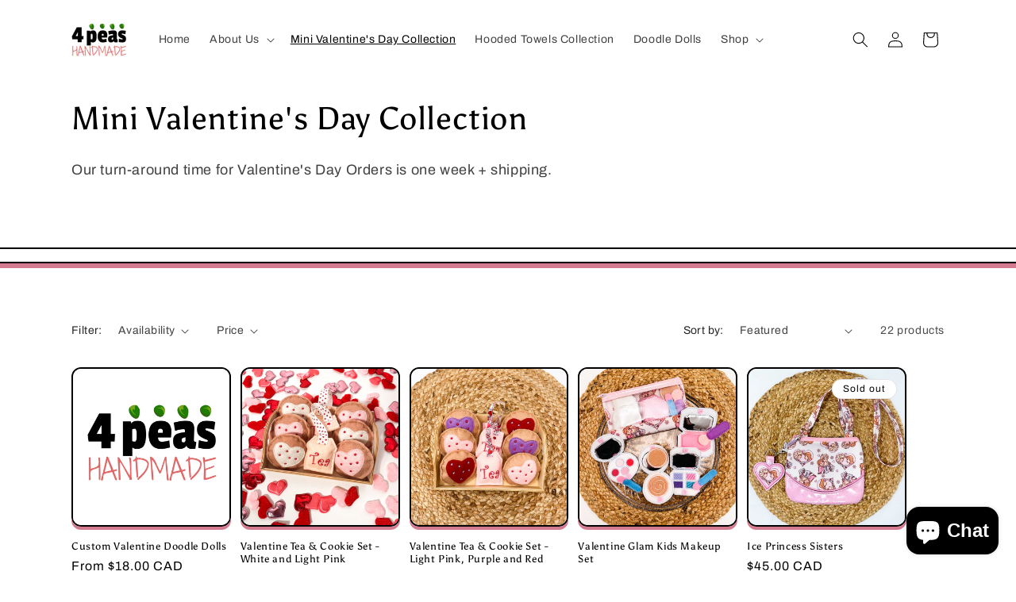

--- FILE ---
content_type: text/html; charset=utf-8
request_url: https://4peashandmade.ca/collections/mini-valentines-day-collection
body_size: 42360
content:
<!doctype html>
<html class="no-js" lang="en">
  <head>
    <meta charset="utf-8">
    <meta http-equiv="X-UA-Compatible" content="IE=edge">
    <meta name="viewport" content="width=device-width,initial-scale=1">
    <meta name="theme-color" content="">
    <link rel="canonical" href="https://4peashandmade.ca/collections/mini-valentines-day-collection"><link rel="icon" type="image/png" href="//4peashandmade.ca/cdn/shop/files/Untitled_presentation.png?crop=center&height=32&v=1707250058&width=32"><link rel="preconnect" href="https://fonts.shopifycdn.com" crossorigin><title>
      Mini Valentine&#39;s Day Collection
 &ndash; 4 Peas Handmade</title>

    
      <meta name="description" content="Our turn-around time for Valentine&#39;s Day Orders is one week + shipping.">
    

    

<meta property="og:site_name" content="4 Peas Handmade">
<meta property="og:url" content="https://4peashandmade.ca/collections/mini-valentines-day-collection">
<meta property="og:title" content="Mini Valentine&#39;s Day Collection">
<meta property="og:type" content="website">
<meta property="og:description" content="Our turn-around time for Valentine&#39;s Day Orders is one week + shipping."><meta property="og:image" content="http://4peashandmade.ca/cdn/shop/collections/4D214971-0774-4A98-9C79-EA8EDFCAD7B3.jpg?v=1737839015">
  <meta property="og:image:secure_url" content="https://4peashandmade.ca/cdn/shop/collections/4D214971-0774-4A98-9C79-EA8EDFCAD7B3.jpg?v=1737839015">
  <meta property="og:image:width" content="3024">
  <meta property="og:image:height" content="3024"><meta name="twitter:card" content="summary_large_image">
<meta name="twitter:title" content="Mini Valentine&#39;s Day Collection">
<meta name="twitter:description" content="Our turn-around time for Valentine&#39;s Day Orders is one week + shipping.">


    <script src="//4peashandmade.ca/cdn/shop/t/3/assets/constants.js?v=58251544750838685771707249853" defer="defer"></script>
    <script src="//4peashandmade.ca/cdn/shop/t/3/assets/pubsub.js?v=158357773527763999511707249856" defer="defer"></script>
    <script src="//4peashandmade.ca/cdn/shop/t/3/assets/global.js?v=37284204640041572741707249854" defer="defer"></script><script>window.performance && window.performance.mark && window.performance.mark('shopify.content_for_header.start');</script><meta name="facebook-domain-verification" content="lq64j08k6clqzeuddrgf8qcuzot88l">
<meta id="shopify-digital-wallet" name="shopify-digital-wallet" content="/58978500689/digital_wallets/dialog">
<meta name="shopify-checkout-api-token" content="3196899583936c0297e61cab090df375">
<link rel="alternate" type="application/atom+xml" title="Feed" href="/collections/mini-valentines-day-collection.atom" />
<link rel="alternate" type="application/json+oembed" href="https://4peashandmade.ca/collections/mini-valentines-day-collection.oembed">
<script async="async" src="/checkouts/internal/preloads.js?locale=en-CA"></script>
<link rel="preconnect" href="https://shop.app" crossorigin="anonymous">
<script async="async" src="https://shop.app/checkouts/internal/preloads.js?locale=en-CA&shop_id=58978500689" crossorigin="anonymous"></script>
<script id="apple-pay-shop-capabilities" type="application/json">{"shopId":58978500689,"countryCode":"CA","currencyCode":"CAD","merchantCapabilities":["supports3DS"],"merchantId":"gid:\/\/shopify\/Shop\/58978500689","merchantName":"4 Peas Handmade","requiredBillingContactFields":["postalAddress","email"],"requiredShippingContactFields":["postalAddress","email"],"shippingType":"shipping","supportedNetworks":["visa","masterCard","amex","discover","interac","jcb"],"total":{"type":"pending","label":"4 Peas Handmade","amount":"1.00"},"shopifyPaymentsEnabled":true,"supportsSubscriptions":true}</script>
<script id="shopify-features" type="application/json">{"accessToken":"3196899583936c0297e61cab090df375","betas":["rich-media-storefront-analytics"],"domain":"4peashandmade.ca","predictiveSearch":true,"shopId":58978500689,"locale":"en"}</script>
<script>var Shopify = Shopify || {};
Shopify.shop = "a0de89-2.myshopify.com";
Shopify.locale = "en";
Shopify.currency = {"active":"CAD","rate":"1.0"};
Shopify.country = "CA";
Shopify.theme = {"name":"Crave","id":127680413777,"schema_name":"Crave","schema_version":"13.0.1","theme_store_id":1363,"role":"main"};
Shopify.theme.handle = "null";
Shopify.theme.style = {"id":null,"handle":null};
Shopify.cdnHost = "4peashandmade.ca/cdn";
Shopify.routes = Shopify.routes || {};
Shopify.routes.root = "/";</script>
<script type="module">!function(o){(o.Shopify=o.Shopify||{}).modules=!0}(window);</script>
<script>!function(o){function n(){var o=[];function n(){o.push(Array.prototype.slice.apply(arguments))}return n.q=o,n}var t=o.Shopify=o.Shopify||{};t.loadFeatures=n(),t.autoloadFeatures=n()}(window);</script>
<script>
  window.ShopifyPay = window.ShopifyPay || {};
  window.ShopifyPay.apiHost = "shop.app\/pay";
  window.ShopifyPay.redirectState = null;
</script>
<script id="shop-js-analytics" type="application/json">{"pageType":"collection"}</script>
<script defer="defer" async type="module" src="//4peashandmade.ca/cdn/shopifycloud/shop-js/modules/v2/client.init-shop-cart-sync_BT-GjEfc.en.esm.js"></script>
<script defer="defer" async type="module" src="//4peashandmade.ca/cdn/shopifycloud/shop-js/modules/v2/chunk.common_D58fp_Oc.esm.js"></script>
<script defer="defer" async type="module" src="//4peashandmade.ca/cdn/shopifycloud/shop-js/modules/v2/chunk.modal_xMitdFEc.esm.js"></script>
<script type="module">
  await import("//4peashandmade.ca/cdn/shopifycloud/shop-js/modules/v2/client.init-shop-cart-sync_BT-GjEfc.en.esm.js");
await import("//4peashandmade.ca/cdn/shopifycloud/shop-js/modules/v2/chunk.common_D58fp_Oc.esm.js");
await import("//4peashandmade.ca/cdn/shopifycloud/shop-js/modules/v2/chunk.modal_xMitdFEc.esm.js");

  window.Shopify.SignInWithShop?.initShopCartSync?.({"fedCMEnabled":true,"windoidEnabled":true});

</script>
<script>
  window.Shopify = window.Shopify || {};
  if (!window.Shopify.featureAssets) window.Shopify.featureAssets = {};
  window.Shopify.featureAssets['shop-js'] = {"shop-cart-sync":["modules/v2/client.shop-cart-sync_DZOKe7Ll.en.esm.js","modules/v2/chunk.common_D58fp_Oc.esm.js","modules/v2/chunk.modal_xMitdFEc.esm.js"],"init-fed-cm":["modules/v2/client.init-fed-cm_B6oLuCjv.en.esm.js","modules/v2/chunk.common_D58fp_Oc.esm.js","modules/v2/chunk.modal_xMitdFEc.esm.js"],"shop-cash-offers":["modules/v2/client.shop-cash-offers_D2sdYoxE.en.esm.js","modules/v2/chunk.common_D58fp_Oc.esm.js","modules/v2/chunk.modal_xMitdFEc.esm.js"],"shop-login-button":["modules/v2/client.shop-login-button_QeVjl5Y3.en.esm.js","modules/v2/chunk.common_D58fp_Oc.esm.js","modules/v2/chunk.modal_xMitdFEc.esm.js"],"pay-button":["modules/v2/client.pay-button_DXTOsIq6.en.esm.js","modules/v2/chunk.common_D58fp_Oc.esm.js","modules/v2/chunk.modal_xMitdFEc.esm.js"],"shop-button":["modules/v2/client.shop-button_DQZHx9pm.en.esm.js","modules/v2/chunk.common_D58fp_Oc.esm.js","modules/v2/chunk.modal_xMitdFEc.esm.js"],"avatar":["modules/v2/client.avatar_BTnouDA3.en.esm.js"],"init-windoid":["modules/v2/client.init-windoid_CR1B-cfM.en.esm.js","modules/v2/chunk.common_D58fp_Oc.esm.js","modules/v2/chunk.modal_xMitdFEc.esm.js"],"init-shop-for-new-customer-accounts":["modules/v2/client.init-shop-for-new-customer-accounts_C_vY_xzh.en.esm.js","modules/v2/client.shop-login-button_QeVjl5Y3.en.esm.js","modules/v2/chunk.common_D58fp_Oc.esm.js","modules/v2/chunk.modal_xMitdFEc.esm.js"],"init-shop-email-lookup-coordinator":["modules/v2/client.init-shop-email-lookup-coordinator_BI7n9ZSv.en.esm.js","modules/v2/chunk.common_D58fp_Oc.esm.js","modules/v2/chunk.modal_xMitdFEc.esm.js"],"init-shop-cart-sync":["modules/v2/client.init-shop-cart-sync_BT-GjEfc.en.esm.js","modules/v2/chunk.common_D58fp_Oc.esm.js","modules/v2/chunk.modal_xMitdFEc.esm.js"],"shop-toast-manager":["modules/v2/client.shop-toast-manager_DiYdP3xc.en.esm.js","modules/v2/chunk.common_D58fp_Oc.esm.js","modules/v2/chunk.modal_xMitdFEc.esm.js"],"init-customer-accounts":["modules/v2/client.init-customer-accounts_D9ZNqS-Q.en.esm.js","modules/v2/client.shop-login-button_QeVjl5Y3.en.esm.js","modules/v2/chunk.common_D58fp_Oc.esm.js","modules/v2/chunk.modal_xMitdFEc.esm.js"],"init-customer-accounts-sign-up":["modules/v2/client.init-customer-accounts-sign-up_iGw4briv.en.esm.js","modules/v2/client.shop-login-button_QeVjl5Y3.en.esm.js","modules/v2/chunk.common_D58fp_Oc.esm.js","modules/v2/chunk.modal_xMitdFEc.esm.js"],"shop-follow-button":["modules/v2/client.shop-follow-button_CqMgW2wH.en.esm.js","modules/v2/chunk.common_D58fp_Oc.esm.js","modules/v2/chunk.modal_xMitdFEc.esm.js"],"checkout-modal":["modules/v2/client.checkout-modal_xHeaAweL.en.esm.js","modules/v2/chunk.common_D58fp_Oc.esm.js","modules/v2/chunk.modal_xMitdFEc.esm.js"],"shop-login":["modules/v2/client.shop-login_D91U-Q7h.en.esm.js","modules/v2/chunk.common_D58fp_Oc.esm.js","modules/v2/chunk.modal_xMitdFEc.esm.js"],"lead-capture":["modules/v2/client.lead-capture_BJmE1dJe.en.esm.js","modules/v2/chunk.common_D58fp_Oc.esm.js","modules/v2/chunk.modal_xMitdFEc.esm.js"],"payment-terms":["modules/v2/client.payment-terms_Ci9AEqFq.en.esm.js","modules/v2/chunk.common_D58fp_Oc.esm.js","modules/v2/chunk.modal_xMitdFEc.esm.js"]};
</script>
<script>(function() {
  var isLoaded = false;
  function asyncLoad() {
    if (isLoaded) return;
    isLoaded = true;
    var urls = ["https:\/\/cdn.nfcube.com\/instafeed-64ef6285a35ac343df1dd4027105c8a1.js?shop=a0de89-2.myshopify.com"];
    for (var i = 0; i < urls.length; i++) {
      var s = document.createElement('script');
      s.type = 'text/javascript';
      s.async = true;
      s.src = urls[i];
      var x = document.getElementsByTagName('script')[0];
      x.parentNode.insertBefore(s, x);
    }
  };
  if(window.attachEvent) {
    window.attachEvent('onload', asyncLoad);
  } else {
    window.addEventListener('load', asyncLoad, false);
  }
})();</script>
<script id="__st">var __st={"a":58978500689,"offset":-18000,"reqid":"417dad4e-f436-42d9-9633-9a152daed1c4-1769226317","pageurl":"4peashandmade.ca\/collections\/mini-valentines-day-collection","u":"438f4dfe11bb","p":"collection","rtyp":"collection","rid":275764576337};</script>
<script>window.ShopifyPaypalV4VisibilityTracking = true;</script>
<script id="captcha-bootstrap">!function(){'use strict';const t='contact',e='account',n='new_comment',o=[[t,t],['blogs',n],['comments',n],[t,'customer']],c=[[e,'customer_login'],[e,'guest_login'],[e,'recover_customer_password'],[e,'create_customer']],r=t=>t.map((([t,e])=>`form[action*='/${t}']:not([data-nocaptcha='true']) input[name='form_type'][value='${e}']`)).join(','),a=t=>()=>t?[...document.querySelectorAll(t)].map((t=>t.form)):[];function s(){const t=[...o],e=r(t);return a(e)}const i='password',u='form_key',d=['recaptcha-v3-token','g-recaptcha-response','h-captcha-response',i],f=()=>{try{return window.sessionStorage}catch{return}},m='__shopify_v',_=t=>t.elements[u];function p(t,e,n=!1){try{const o=window.sessionStorage,c=JSON.parse(o.getItem(e)),{data:r}=function(t){const{data:e,action:n}=t;return t[m]||n?{data:e,action:n}:{data:t,action:n}}(c);for(const[e,n]of Object.entries(r))t.elements[e]&&(t.elements[e].value=n);n&&o.removeItem(e)}catch(o){console.error('form repopulation failed',{error:o})}}const l='form_type',E='cptcha';function T(t){t.dataset[E]=!0}const w=window,h=w.document,L='Shopify',v='ce_forms',y='captcha';let A=!1;((t,e)=>{const n=(g='f06e6c50-85a8-45c8-87d0-21a2b65856fe',I='https://cdn.shopify.com/shopifycloud/storefront-forms-hcaptcha/ce_storefront_forms_captcha_hcaptcha.v1.5.2.iife.js',D={infoText:'Protected by hCaptcha',privacyText:'Privacy',termsText:'Terms'},(t,e,n)=>{const o=w[L][v],c=o.bindForm;if(c)return c(t,g,e,D).then(n);var r;o.q.push([[t,g,e,D],n]),r=I,A||(h.body.append(Object.assign(h.createElement('script'),{id:'captcha-provider',async:!0,src:r})),A=!0)});var g,I,D;w[L]=w[L]||{},w[L][v]=w[L][v]||{},w[L][v].q=[],w[L][y]=w[L][y]||{},w[L][y].protect=function(t,e){n(t,void 0,e),T(t)},Object.freeze(w[L][y]),function(t,e,n,w,h,L){const[v,y,A,g]=function(t,e,n){const i=e?o:[],u=t?c:[],d=[...i,...u],f=r(d),m=r(i),_=r(d.filter((([t,e])=>n.includes(e))));return[a(f),a(m),a(_),s()]}(w,h,L),I=t=>{const e=t.target;return e instanceof HTMLFormElement?e:e&&e.form},D=t=>v().includes(t);t.addEventListener('submit',(t=>{const e=I(t);if(!e)return;const n=D(e)&&!e.dataset.hcaptchaBound&&!e.dataset.recaptchaBound,o=_(e),c=g().includes(e)&&(!o||!o.value);(n||c)&&t.preventDefault(),c&&!n&&(function(t){try{if(!f())return;!function(t){const e=f();if(!e)return;const n=_(t);if(!n)return;const o=n.value;o&&e.removeItem(o)}(t);const e=Array.from(Array(32),(()=>Math.random().toString(36)[2])).join('');!function(t,e){_(t)||t.append(Object.assign(document.createElement('input'),{type:'hidden',name:u})),t.elements[u].value=e}(t,e),function(t,e){const n=f();if(!n)return;const o=[...t.querySelectorAll(`input[type='${i}']`)].map((({name:t})=>t)),c=[...d,...o],r={};for(const[a,s]of new FormData(t).entries())c.includes(a)||(r[a]=s);n.setItem(e,JSON.stringify({[m]:1,action:t.action,data:r}))}(t,e)}catch(e){console.error('failed to persist form',e)}}(e),e.submit())}));const S=(t,e)=>{t&&!t.dataset[E]&&(n(t,e.some((e=>e===t))),T(t))};for(const o of['focusin','change'])t.addEventListener(o,(t=>{const e=I(t);D(e)&&S(e,y())}));const B=e.get('form_key'),M=e.get(l),P=B&&M;t.addEventListener('DOMContentLoaded',(()=>{const t=y();if(P)for(const e of t)e.elements[l].value===M&&p(e,B);[...new Set([...A(),...v().filter((t=>'true'===t.dataset.shopifyCaptcha))])].forEach((e=>S(e,t)))}))}(h,new URLSearchParams(w.location.search),n,t,e,['guest_login'])})(!0,!0)}();</script>
<script integrity="sha256-4kQ18oKyAcykRKYeNunJcIwy7WH5gtpwJnB7kiuLZ1E=" data-source-attribution="shopify.loadfeatures" defer="defer" src="//4peashandmade.ca/cdn/shopifycloud/storefront/assets/storefront/load_feature-a0a9edcb.js" crossorigin="anonymous"></script>
<script crossorigin="anonymous" defer="defer" src="//4peashandmade.ca/cdn/shopifycloud/storefront/assets/shopify_pay/storefront-65b4c6d7.js?v=20250812"></script>
<script data-source-attribution="shopify.dynamic_checkout.dynamic.init">var Shopify=Shopify||{};Shopify.PaymentButton=Shopify.PaymentButton||{isStorefrontPortableWallets:!0,init:function(){window.Shopify.PaymentButton.init=function(){};var t=document.createElement("script");t.src="https://4peashandmade.ca/cdn/shopifycloud/portable-wallets/latest/portable-wallets.en.js",t.type="module",document.head.appendChild(t)}};
</script>
<script data-source-attribution="shopify.dynamic_checkout.buyer_consent">
  function portableWalletsHideBuyerConsent(e){var t=document.getElementById("shopify-buyer-consent"),n=document.getElementById("shopify-subscription-policy-button");t&&n&&(t.classList.add("hidden"),t.setAttribute("aria-hidden","true"),n.removeEventListener("click",e))}function portableWalletsShowBuyerConsent(e){var t=document.getElementById("shopify-buyer-consent"),n=document.getElementById("shopify-subscription-policy-button");t&&n&&(t.classList.remove("hidden"),t.removeAttribute("aria-hidden"),n.addEventListener("click",e))}window.Shopify?.PaymentButton&&(window.Shopify.PaymentButton.hideBuyerConsent=portableWalletsHideBuyerConsent,window.Shopify.PaymentButton.showBuyerConsent=portableWalletsShowBuyerConsent);
</script>
<script data-source-attribution="shopify.dynamic_checkout.cart.bootstrap">document.addEventListener("DOMContentLoaded",(function(){function t(){return document.querySelector("shopify-accelerated-checkout-cart, shopify-accelerated-checkout")}if(t())Shopify.PaymentButton.init();else{new MutationObserver((function(e,n){t()&&(Shopify.PaymentButton.init(),n.disconnect())})).observe(document.body,{childList:!0,subtree:!0})}}));
</script>
<link id="shopify-accelerated-checkout-styles" rel="stylesheet" media="screen" href="https://4peashandmade.ca/cdn/shopifycloud/portable-wallets/latest/accelerated-checkout-backwards-compat.css" crossorigin="anonymous">
<style id="shopify-accelerated-checkout-cart">
        #shopify-buyer-consent {
  margin-top: 1em;
  display: inline-block;
  width: 100%;
}

#shopify-buyer-consent.hidden {
  display: none;
}

#shopify-subscription-policy-button {
  background: none;
  border: none;
  padding: 0;
  text-decoration: underline;
  font-size: inherit;
  cursor: pointer;
}

#shopify-subscription-policy-button::before {
  box-shadow: none;
}

      </style>
<script id="sections-script" data-sections="header" defer="defer" src="//4peashandmade.ca/cdn/shop/t/3/compiled_assets/scripts.js?v=472"></script>
<script>window.performance && window.performance.mark && window.performance.mark('shopify.content_for_header.end');</script>


    <style data-shopify>
      @font-face {
  font-family: Archivo;
  font-weight: 400;
  font-style: normal;
  font-display: swap;
  src: url("//4peashandmade.ca/cdn/fonts/archivo/archivo_n4.dc8d917cc69af0a65ae04d01fd8eeab28a3573c9.woff2") format("woff2"),
       url("//4peashandmade.ca/cdn/fonts/archivo/archivo_n4.bd6b9c34fdb81d7646836be8065ce3c80a2cc984.woff") format("woff");
}

      @font-face {
  font-family: Archivo;
  font-weight: 700;
  font-style: normal;
  font-display: swap;
  src: url("//4peashandmade.ca/cdn/fonts/archivo/archivo_n7.651b020b3543640c100112be6f1c1b8e816c7f13.woff2") format("woff2"),
       url("//4peashandmade.ca/cdn/fonts/archivo/archivo_n7.7e9106d320e6594976a7dcb57957f3e712e83c96.woff") format("woff");
}

      @font-face {
  font-family: Archivo;
  font-weight: 400;
  font-style: italic;
  font-display: swap;
  src: url("//4peashandmade.ca/cdn/fonts/archivo/archivo_i4.37d8c4e02dc4f8e8b559f47082eb24a5c48c2908.woff2") format("woff2"),
       url("//4peashandmade.ca/cdn/fonts/archivo/archivo_i4.839d35d75c605237591e73815270f86ab696602c.woff") format("woff");
}

      @font-face {
  font-family: Archivo;
  font-weight: 700;
  font-style: italic;
  font-display: swap;
  src: url("//4peashandmade.ca/cdn/fonts/archivo/archivo_i7.3dc798c6f261b8341dd97dd5c78d97d457c63517.woff2") format("woff2"),
       url("//4peashandmade.ca/cdn/fonts/archivo/archivo_i7.3b65e9d326e7379bd5f15bcb927c5d533d950ff6.woff") format("woff");
}

      @font-face {
  font-family: Asul;
  font-weight: 400;
  font-style: normal;
  font-display: swap;
  src: url("//4peashandmade.ca/cdn/fonts/asul/asul_n4.814c5323104eaec8052c156ea81d27e4cc2ecc89.woff2") format("woff2"),
       url("//4peashandmade.ca/cdn/fonts/asul/asul_n4.fad4580d0c2a0762bf2eec95df0ca1bba03e7345.woff") format("woff");
}


      
        :root,
        .color-scheme-1 {
          --color-background: 255,255,255;
        
          --gradient-background: #ffffff;
        

        

        --color-foreground: 0,0,0;
        --color-background-contrast: 191,191,191;
        --color-shadow: 211,122,143;
        --color-button: 211,122,143;
        --color-button-text: 234,170,177;
        --color-secondary-button: 255,255,255;
        --color-secondary-button-text: 211,122,143;
        --color-link: 211,122,143;
        --color-badge-foreground: 0,0,0;
        --color-badge-background: 255,255,255;
        --color-badge-border: 0,0,0;
        --payment-terms-background-color: rgb(255 255 255);
      }
      
        
        .color-scheme-2 {
          --color-background: 255,255,255;
        
          --gradient-background: #ffffff;
        

        

        --color-foreground: 211,122,143;
        --color-background-contrast: 191,191,191;
        --color-shadow: 234,170,177;
        --color-button: 61,8,27;
        --color-button-text: 252,142,167;
        --color-secondary-button: 255,255,255;
        --color-secondary-button-text: 211,122,143;
        --color-link: 211,122,143;
        --color-badge-foreground: 211,122,143;
        --color-badge-background: 255,255,255;
        --color-badge-border: 211,122,143;
        --payment-terms-background-color: rgb(255 255 255);
      }
      
        
        .color-scheme-3 {
          --color-background: 61,8,27;
        
          --gradient-background: #3d081b;
        

        

        --color-foreground: 242,239,221;
        --color-background-contrast: 84,11,37;
        --color-shadow: 61,8,27;
        --color-button: 242,239,221;
        --color-button-text: 61,8,27;
        --color-secondary-button: 61,8,27;
        --color-secondary-button-text: 242,239,221;
        --color-link: 242,239,221;
        --color-badge-foreground: 242,239,221;
        --color-badge-background: 61,8,27;
        --color-badge-border: 242,239,221;
        --payment-terms-background-color: rgb(61 8 27);
      }
      
        
        .color-scheme-4 {
          --color-background: 255,255,255;
        
          --gradient-background: #ffffff;
        

        

        --color-foreground: 211,122,143;
        --color-background-contrast: 191,191,191;
        --color-shadow: 234,170,177;
        --color-button: 250,249,225;
        --color-button-text: 211,122,143;
        --color-secondary-button: 255,255,255;
        --color-secondary-button-text: 0,0,0;
        --color-link: 0,0,0;
        --color-badge-foreground: 211,122,143;
        --color-badge-background: 255,255,255;
        --color-badge-border: 211,122,143;
        --payment-terms-background-color: rgb(255 255 255);
      }
      
        
        .color-scheme-5 {
          --color-background: 249,229,71;
        
          --gradient-background: #f9e547;
        

        

        --color-foreground: 61,8,27;
        --color-background-contrast: 186,166,6;
        --color-shadow: 61,8,27;
        --color-button: 61,8,27;
        --color-button-text: 249,229,71;
        --color-secondary-button: 249,229,71;
        --color-secondary-button-text: 61,8,27;
        --color-link: 61,8,27;
        --color-badge-foreground: 61,8,27;
        --color-badge-background: 249,229,71;
        --color-badge-border: 61,8,27;
        --payment-terms-background-color: rgb(249 229 71);
      }
      

      body, .color-scheme-1, .color-scheme-2, .color-scheme-3, .color-scheme-4, .color-scheme-5 {
        color: rgba(var(--color-foreground), 0.75);
        background-color: rgb(var(--color-background));
      }

      :root {
        --font-body-family: Archivo, sans-serif;
        --font-body-style: normal;
        --font-body-weight: 400;
        --font-body-weight-bold: 700;

        --font-heading-family: Asul, serif;
        --font-heading-style: normal;
        --font-heading-weight: 400;

        --font-body-scale: 1.0;
        --font-heading-scale: 1.0;

        --media-padding: px;
        --media-border-opacity: 1.0;
        --media-border-width: 2px;
        --media-radius: 12px;
        --media-shadow-opacity: 1.0;
        --media-shadow-horizontal-offset: 0px;
        --media-shadow-vertical-offset: 6px;
        --media-shadow-blur-radius: 0px;
        --media-shadow-visible: 1;

        --page-width: 120rem;
        --page-width-margin: 0rem;

        --product-card-image-padding: 0.0rem;
        --product-card-corner-radius: 1.2rem;
        --product-card-text-alignment: left;
        --product-card-border-width: 0.2rem;
        --product-card-border-opacity: 1.0;
        --product-card-shadow-opacity: 1.0;
        --product-card-shadow-visible: 1;
        --product-card-shadow-horizontal-offset: 0.0rem;
        --product-card-shadow-vertical-offset: 0.4rem;
        --product-card-shadow-blur-radius: 0.0rem;

        --collection-card-image-padding: 0.0rem;
        --collection-card-corner-radius: 1.2rem;
        --collection-card-text-alignment: left;
        --collection-card-border-width: 0.2rem;
        --collection-card-border-opacity: 1.0;
        --collection-card-shadow-opacity: 1.0;
        --collection-card-shadow-visible: 1;
        --collection-card-shadow-horizontal-offset: 0.0rem;
        --collection-card-shadow-vertical-offset: 0.4rem;
        --collection-card-shadow-blur-radius: 0.0rem;

        --blog-card-image-padding: 0.0rem;
        --blog-card-corner-radius: 1.2rem;
        --blog-card-text-alignment: left;
        --blog-card-border-width: 0.2rem;
        --blog-card-border-opacity: 1.0;
        --blog-card-shadow-opacity: 1.0;
        --blog-card-shadow-visible: 1;
        --blog-card-shadow-horizontal-offset: 0.0rem;
        --blog-card-shadow-vertical-offset: 0.4rem;
        --blog-card-shadow-blur-radius: 0.0rem;

        --badge-corner-radius: 4.0rem;

        --popup-border-width: 2px;
        --popup-border-opacity: 1.0;
        --popup-corner-radius: 12px;
        --popup-shadow-opacity: 1.0;
        --popup-shadow-horizontal-offset: 0px;
        --popup-shadow-vertical-offset: 2px;
        --popup-shadow-blur-radius: 0px;

        --drawer-border-width: 3px;
        --drawer-border-opacity: 0.1;
        --drawer-shadow-opacity: 1.0;
        --drawer-shadow-horizontal-offset: 6px;
        --drawer-shadow-vertical-offset: 6px;
        --drawer-shadow-blur-radius: 0px;

        --spacing-sections-desktop: 64px;
        --spacing-sections-mobile: 45px;

        --grid-desktop-vertical-spacing: 12px;
        --grid-desktop-horizontal-spacing: 12px;
        --grid-mobile-vertical-spacing: 6px;
        --grid-mobile-horizontal-spacing: 6px;

        --text-boxes-border-opacity: 1.0;
        --text-boxes-border-width: 2px;
        --text-boxes-radius: 12px;
        --text-boxes-shadow-opacity: 1.0;
        --text-boxes-shadow-visible: 1;
        --text-boxes-shadow-horizontal-offset: 0px;
        --text-boxes-shadow-vertical-offset: 6px;
        --text-boxes-shadow-blur-radius: 0px;

        --buttons-radius: 40px;
        --buttons-radius-outset: 42px;
        --buttons-border-width: 2px;
        --buttons-border-opacity: 1.0;
        --buttons-shadow-opacity: 0.9;
        --buttons-shadow-visible: 1;
        --buttons-shadow-horizontal-offset: 0px;
        --buttons-shadow-vertical-offset: 2px;
        --buttons-shadow-blur-radius: 0px;
        --buttons-border-offset: 0.3px;

        --inputs-radius: 12px;
        --inputs-border-width: 2px;
        --inputs-border-opacity: 1.0;
        --inputs-shadow-opacity: 1.0;
        --inputs-shadow-horizontal-offset: 0px;
        --inputs-margin-offset: 2px;
        --inputs-shadow-vertical-offset: 2px;
        --inputs-shadow-blur-radius: 0px;
        --inputs-radius-outset: 14px;

        --variant-pills-radius: 40px;
        --variant-pills-border-width: 1px;
        --variant-pills-border-opacity: 0.55;
        --variant-pills-shadow-opacity: 0.0;
        --variant-pills-shadow-horizontal-offset: 0px;
        --variant-pills-shadow-vertical-offset: 0px;
        --variant-pills-shadow-blur-radius: 0px;
      }

      *,
      *::before,
      *::after {
        box-sizing: inherit;
      }

      html {
        box-sizing: border-box;
        font-size: calc(var(--font-body-scale) * 62.5%);
        height: 100%;
      }

      body {
        display: grid;
        grid-template-rows: auto auto 1fr auto;
        grid-template-columns: 100%;
        min-height: 100%;
        margin: 0;
        font-size: 1.5rem;
        letter-spacing: 0.06rem;
        line-height: calc(1 + 0.8 / var(--font-body-scale));
        font-family: var(--font-body-family);
        font-style: var(--font-body-style);
        font-weight: var(--font-body-weight);
      }

      @media screen and (min-width: 750px) {
        body {
          font-size: 1.6rem;
        }
      }
    </style>

    <link href="//4peashandmade.ca/cdn/shop/t/3/assets/base.css?v=93405971894151239851707249856" rel="stylesheet" type="text/css" media="all" />
<link rel="preload" as="font" href="//4peashandmade.ca/cdn/fonts/archivo/archivo_n4.dc8d917cc69af0a65ae04d01fd8eeab28a3573c9.woff2" type="font/woff2" crossorigin><link rel="preload" as="font" href="//4peashandmade.ca/cdn/fonts/asul/asul_n4.814c5323104eaec8052c156ea81d27e4cc2ecc89.woff2" type="font/woff2" crossorigin><link href="//4peashandmade.ca/cdn/shop/t/3/assets/component-localization-form.css?v=124545717069420038221708624304" rel="stylesheet" type="text/css" media="all" />
      <script src="//4peashandmade.ca/cdn/shop/t/3/assets/localization-form.js?v=169565320306168926741707249854" defer="defer"></script><link
        rel="stylesheet"
        href="//4peashandmade.ca/cdn/shop/t/3/assets/component-predictive-search.css?v=118923337488134913561707249854"
        media="print"
        onload="this.media='all'"
      ><script>
      document.documentElement.className = document.documentElement.className.replace('no-js', 'js');
      if (Shopify.designMode) {
        document.documentElement.classList.add('shopify-design-mode');
      }
    </script>
  <script src="https://cdn.shopify.com/extensions/e8878072-2f6b-4e89-8082-94b04320908d/inbox-1254/assets/inbox-chat-loader.js" type="text/javascript" defer="defer"></script>
<link href="https://monorail-edge.shopifysvc.com" rel="dns-prefetch">
<script>(function(){if ("sendBeacon" in navigator && "performance" in window) {try {var session_token_from_headers = performance.getEntriesByType('navigation')[0].serverTiming.find(x => x.name == '_s').description;} catch {var session_token_from_headers = undefined;}var session_cookie_matches = document.cookie.match(/_shopify_s=([^;]*)/);var session_token_from_cookie = session_cookie_matches && session_cookie_matches.length === 2 ? session_cookie_matches[1] : "";var session_token = session_token_from_headers || session_token_from_cookie || "";function handle_abandonment_event(e) {var entries = performance.getEntries().filter(function(entry) {return /monorail-edge.shopifysvc.com/.test(entry.name);});if (!window.abandonment_tracked && entries.length === 0) {window.abandonment_tracked = true;var currentMs = Date.now();var navigation_start = performance.timing.navigationStart;var payload = {shop_id: 58978500689,url: window.location.href,navigation_start,duration: currentMs - navigation_start,session_token,page_type: "collection"};window.navigator.sendBeacon("https://monorail-edge.shopifysvc.com/v1/produce", JSON.stringify({schema_id: "online_store_buyer_site_abandonment/1.1",payload: payload,metadata: {event_created_at_ms: currentMs,event_sent_at_ms: currentMs}}));}}window.addEventListener('pagehide', handle_abandonment_event);}}());</script>
<script id="web-pixels-manager-setup">(function e(e,d,r,n,o){if(void 0===o&&(o={}),!Boolean(null===(a=null===(i=window.Shopify)||void 0===i?void 0:i.analytics)||void 0===a?void 0:a.replayQueue)){var i,a;window.Shopify=window.Shopify||{};var t=window.Shopify;t.analytics=t.analytics||{};var s=t.analytics;s.replayQueue=[],s.publish=function(e,d,r){return s.replayQueue.push([e,d,r]),!0};try{self.performance.mark("wpm:start")}catch(e){}var l=function(){var e={modern:/Edge?\/(1{2}[4-9]|1[2-9]\d|[2-9]\d{2}|\d{4,})\.\d+(\.\d+|)|Firefox\/(1{2}[4-9]|1[2-9]\d|[2-9]\d{2}|\d{4,})\.\d+(\.\d+|)|Chrom(ium|e)\/(9{2}|\d{3,})\.\d+(\.\d+|)|(Maci|X1{2}).+ Version\/(15\.\d+|(1[6-9]|[2-9]\d|\d{3,})\.\d+)([,.]\d+|)( \(\w+\)|)( Mobile\/\w+|) Safari\/|Chrome.+OPR\/(9{2}|\d{3,})\.\d+\.\d+|(CPU[ +]OS|iPhone[ +]OS|CPU[ +]iPhone|CPU IPhone OS|CPU iPad OS)[ +]+(15[._]\d+|(1[6-9]|[2-9]\d|\d{3,})[._]\d+)([._]\d+|)|Android:?[ /-](13[3-9]|1[4-9]\d|[2-9]\d{2}|\d{4,})(\.\d+|)(\.\d+|)|Android.+Firefox\/(13[5-9]|1[4-9]\d|[2-9]\d{2}|\d{4,})\.\d+(\.\d+|)|Android.+Chrom(ium|e)\/(13[3-9]|1[4-9]\d|[2-9]\d{2}|\d{4,})\.\d+(\.\d+|)|SamsungBrowser\/([2-9]\d|\d{3,})\.\d+/,legacy:/Edge?\/(1[6-9]|[2-9]\d|\d{3,})\.\d+(\.\d+|)|Firefox\/(5[4-9]|[6-9]\d|\d{3,})\.\d+(\.\d+|)|Chrom(ium|e)\/(5[1-9]|[6-9]\d|\d{3,})\.\d+(\.\d+|)([\d.]+$|.*Safari\/(?![\d.]+ Edge\/[\d.]+$))|(Maci|X1{2}).+ Version\/(10\.\d+|(1[1-9]|[2-9]\d|\d{3,})\.\d+)([,.]\d+|)( \(\w+\)|)( Mobile\/\w+|) Safari\/|Chrome.+OPR\/(3[89]|[4-9]\d|\d{3,})\.\d+\.\d+|(CPU[ +]OS|iPhone[ +]OS|CPU[ +]iPhone|CPU IPhone OS|CPU iPad OS)[ +]+(10[._]\d+|(1[1-9]|[2-9]\d|\d{3,})[._]\d+)([._]\d+|)|Android:?[ /-](13[3-9]|1[4-9]\d|[2-9]\d{2}|\d{4,})(\.\d+|)(\.\d+|)|Mobile Safari.+OPR\/([89]\d|\d{3,})\.\d+\.\d+|Android.+Firefox\/(13[5-9]|1[4-9]\d|[2-9]\d{2}|\d{4,})\.\d+(\.\d+|)|Android.+Chrom(ium|e)\/(13[3-9]|1[4-9]\d|[2-9]\d{2}|\d{4,})\.\d+(\.\d+|)|Android.+(UC? ?Browser|UCWEB|U3)[ /]?(15\.([5-9]|\d{2,})|(1[6-9]|[2-9]\d|\d{3,})\.\d+)\.\d+|SamsungBrowser\/(5\.\d+|([6-9]|\d{2,})\.\d+)|Android.+MQ{2}Browser\/(14(\.(9|\d{2,})|)|(1[5-9]|[2-9]\d|\d{3,})(\.\d+|))(\.\d+|)|K[Aa][Ii]OS\/(3\.\d+|([4-9]|\d{2,})\.\d+)(\.\d+|)/},d=e.modern,r=e.legacy,n=navigator.userAgent;return n.match(d)?"modern":n.match(r)?"legacy":"unknown"}(),u="modern"===l?"modern":"legacy",c=(null!=n?n:{modern:"",legacy:""})[u],f=function(e){return[e.baseUrl,"/wpm","/b",e.hashVersion,"modern"===e.buildTarget?"m":"l",".js"].join("")}({baseUrl:d,hashVersion:r,buildTarget:u}),m=function(e){var d=e.version,r=e.bundleTarget,n=e.surface,o=e.pageUrl,i=e.monorailEndpoint;return{emit:function(e){var a=e.status,t=e.errorMsg,s=(new Date).getTime(),l=JSON.stringify({metadata:{event_sent_at_ms:s},events:[{schema_id:"web_pixels_manager_load/3.1",payload:{version:d,bundle_target:r,page_url:o,status:a,surface:n,error_msg:t},metadata:{event_created_at_ms:s}}]});if(!i)return console&&console.warn&&console.warn("[Web Pixels Manager] No Monorail endpoint provided, skipping logging."),!1;try{return self.navigator.sendBeacon.bind(self.navigator)(i,l)}catch(e){}var u=new XMLHttpRequest;try{return u.open("POST",i,!0),u.setRequestHeader("Content-Type","text/plain"),u.send(l),!0}catch(e){return console&&console.warn&&console.warn("[Web Pixels Manager] Got an unhandled error while logging to Monorail."),!1}}}}({version:r,bundleTarget:l,surface:e.surface,pageUrl:self.location.href,monorailEndpoint:e.monorailEndpoint});try{o.browserTarget=l,function(e){var d=e.src,r=e.async,n=void 0===r||r,o=e.onload,i=e.onerror,a=e.sri,t=e.scriptDataAttributes,s=void 0===t?{}:t,l=document.createElement("script"),u=document.querySelector("head"),c=document.querySelector("body");if(l.async=n,l.src=d,a&&(l.integrity=a,l.crossOrigin="anonymous"),s)for(var f in s)if(Object.prototype.hasOwnProperty.call(s,f))try{l.dataset[f]=s[f]}catch(e){}if(o&&l.addEventListener("load",o),i&&l.addEventListener("error",i),u)u.appendChild(l);else{if(!c)throw new Error("Did not find a head or body element to append the script");c.appendChild(l)}}({src:f,async:!0,onload:function(){if(!function(){var e,d;return Boolean(null===(d=null===(e=window.Shopify)||void 0===e?void 0:e.analytics)||void 0===d?void 0:d.initialized)}()){var d=window.webPixelsManager.init(e)||void 0;if(d){var r=window.Shopify.analytics;r.replayQueue.forEach((function(e){var r=e[0],n=e[1],o=e[2];d.publishCustomEvent(r,n,o)})),r.replayQueue=[],r.publish=d.publishCustomEvent,r.visitor=d.visitor,r.initialized=!0}}},onerror:function(){return m.emit({status:"failed",errorMsg:"".concat(f," has failed to load")})},sri:function(e){var d=/^sha384-[A-Za-z0-9+/=]+$/;return"string"==typeof e&&d.test(e)}(c)?c:"",scriptDataAttributes:o}),m.emit({status:"loading"})}catch(e){m.emit({status:"failed",errorMsg:(null==e?void 0:e.message)||"Unknown error"})}}})({shopId: 58978500689,storefrontBaseUrl: "https://4peashandmade.ca",extensionsBaseUrl: "https://extensions.shopifycdn.com/cdn/shopifycloud/web-pixels-manager",monorailEndpoint: "https://monorail-edge.shopifysvc.com/unstable/produce_batch",surface: "storefront-renderer",enabledBetaFlags: ["2dca8a86"],webPixelsConfigList: [{"id":"97353809","configuration":"{\"pixel_id\":\"1529050227666412\",\"pixel_type\":\"facebook_pixel\",\"metaapp_system_user_token\":\"-\"}","eventPayloadVersion":"v1","runtimeContext":"OPEN","scriptVersion":"ca16bc87fe92b6042fbaa3acc2fbdaa6","type":"APP","apiClientId":2329312,"privacyPurposes":["ANALYTICS","MARKETING","SALE_OF_DATA"],"dataSharingAdjustments":{"protectedCustomerApprovalScopes":["read_customer_address","read_customer_email","read_customer_name","read_customer_personal_data","read_customer_phone"]}},{"id":"shopify-app-pixel","configuration":"{}","eventPayloadVersion":"v1","runtimeContext":"STRICT","scriptVersion":"0450","apiClientId":"shopify-pixel","type":"APP","privacyPurposes":["ANALYTICS","MARKETING"]},{"id":"shopify-custom-pixel","eventPayloadVersion":"v1","runtimeContext":"LAX","scriptVersion":"0450","apiClientId":"shopify-pixel","type":"CUSTOM","privacyPurposes":["ANALYTICS","MARKETING"]}],isMerchantRequest: false,initData: {"shop":{"name":"4 Peas Handmade","paymentSettings":{"currencyCode":"CAD"},"myshopifyDomain":"a0de89-2.myshopify.com","countryCode":"CA","storefrontUrl":"https:\/\/4peashandmade.ca"},"customer":null,"cart":null,"checkout":null,"productVariants":[],"purchasingCompany":null},},"https://4peashandmade.ca/cdn","fcfee988w5aeb613cpc8e4bc33m6693e112",{"modern":"","legacy":""},{"shopId":"58978500689","storefrontBaseUrl":"https:\/\/4peashandmade.ca","extensionBaseUrl":"https:\/\/extensions.shopifycdn.com\/cdn\/shopifycloud\/web-pixels-manager","surface":"storefront-renderer","enabledBetaFlags":"[\"2dca8a86\"]","isMerchantRequest":"false","hashVersion":"fcfee988w5aeb613cpc8e4bc33m6693e112","publish":"custom","events":"[[\"page_viewed\",{}],[\"collection_viewed\",{\"collection\":{\"id\":\"275764576337\",\"title\":\"Mini Valentine's Day Collection\",\"productVariants\":[{\"price\":{\"amount\":18.0,\"currencyCode\":\"CAD\"},\"product\":{\"title\":\"Custom Valentine Doodle Dolls\",\"vendor\":\"My Store\",\"id\":\"7720254996561\",\"untranslatedTitle\":\"Custom Valentine Doodle Dolls\",\"url\":\"\/products\/custom-valentine-doodle-dolls\",\"type\":\"Play\"},\"id\":\"42186688495697\",\"image\":{\"src\":\"\/\/4peashandmade.ca\/cdn\/shop\/files\/83B6A531-2807-4383-8D57-837DAA992556.png?v=1737839120\"},\"sku\":null,\"title\":\"3\",\"untranslatedTitle\":\"3\"},{\"price\":{\"amount\":25.0,\"currencyCode\":\"CAD\"},\"product\":{\"title\":\"Valentine Tea \u0026 Cookie Set - White and Light Pink\",\"vendor\":\"My Store\",\"id\":\"7223190290513\",\"untranslatedTitle\":\"Valentine Tea \u0026 Cookie Set - White and Light Pink\",\"url\":\"\/products\/be-my-valentine-tea-cookie-set\",\"type\":\"Play\"},\"id\":\"40773188976721\",\"image\":{\"src\":\"\/\/4peashandmade.ca\/cdn\/shop\/files\/DE61FF89-9FDF-4BEC-9D09-894C31ADFDAD.jpg?v=1737839324\"},\"sku\":\"\",\"title\":\"Made-to-Order\",\"untranslatedTitle\":\"Made-to-Order\"},{\"price\":{\"amount\":25.0,\"currencyCode\":\"CAD\"},\"product\":{\"title\":\"Valentine Tea \u0026 Cookie Set - Light Pink, Purple and Red\",\"vendor\":\"My Store\",\"id\":\"15667889537105\",\"untranslatedTitle\":\"Valentine Tea \u0026 Cookie Set - Light Pink, Purple and Red\",\"url\":\"\/products\/valentine-tea-cookie-set-light-pink-purple-and-red\",\"type\":\"Play\"},\"id\":\"58982526681169\",\"image\":{\"src\":\"\/\/4peashandmade.ca\/cdn\/shop\/files\/2E129527-A109-414E-B57A-52FF41D60259.jpg?v=1768964036\"},\"sku\":null,\"title\":\"Made-to-Order\",\"untranslatedTitle\":\"Made-to-Order\"},{\"price\":{\"amount\":25.0,\"currencyCode\":\"CAD\"},\"product\":{\"title\":\"Valentine Glam Kids Makeup Set\",\"vendor\":\"My Store\",\"id\":\"15599058747473\",\"untranslatedTitle\":\"Valentine Glam Kids Makeup Set\",\"url\":\"\/products\/pretend-makeup-set\",\"type\":\"Play\"},\"id\":\"58364310093905\",\"image\":{\"src\":\"\/\/4peashandmade.ca\/cdn\/shop\/files\/544B3284-D284-4A77-88DB-2D2178452F7E.jpg?v=1762969722\"},\"sku\":null,\"title\":\"Default Title\",\"untranslatedTitle\":\"Default Title\"},{\"price\":{\"amount\":45.0,\"currencyCode\":\"CAD\"},\"product\":{\"title\":\"Ice Princess Sisters\",\"vendor\":\"My Store\",\"id\":\"15667904086097\",\"untranslatedTitle\":\"Ice Princess Sisters\",\"url\":\"\/products\/ice-princess-sisters\",\"type\":\"Bag\"},\"id\":\"58982634553425\",\"image\":{\"src\":\"\/\/4peashandmade.ca\/cdn\/shop\/files\/86A2095A-1FC5-4CEB-BD39-D2E61B508F64.jpg?v=1768963051\"},\"sku\":null,\"title\":\"Ready-to-Ship\",\"untranslatedTitle\":\"Ready-to-Ship\"},{\"price\":{\"amount\":6.0,\"currencyCode\":\"CAD\"},\"product\":{\"title\":\"You're a SMASHING friend! Doodle Doll SINGLE\",\"vendor\":\"My Store\",\"id\":\"7223195369553\",\"untranslatedTitle\":\"You're a SMASHING friend! Doodle Doll SINGLE\",\"url\":\"\/products\/youre-a-smashing-friend-doodle-doll-single\",\"type\":\"Play\"},\"id\":\"40769938128977\",\"image\":{\"src\":\"\/\/4peashandmade.ca\/cdn\/shop\/files\/1A949F9A-93A7-4BF2-83A7-C8F24C314132.jpg?v=1737839439\"},\"sku\":\"\",\"title\":\"Default Title\",\"untranslatedTitle\":\"Default Title\"},{\"price\":{\"amount\":6.0,\"currencyCode\":\"CAD\"},\"product\":{\"title\":\"Happy Valentine's Day Pal! Doodle Doll SINGLE\",\"vendor\":\"My Store\",\"id\":\"15667894779985\",\"untranslatedTitle\":\"Happy Valentine's Day Pal! Doodle Doll SINGLE\",\"url\":\"\/products\/happy-valentines-day-pal-doodle-doll-single\",\"type\":\"Play\"},\"id\":\"58982560956497\",\"image\":{\"src\":\"\/\/4peashandmade.ca\/cdn\/shop\/files\/E68FC291-C899-411B-82C4-16D4A789881F.jpg?v=1768963491\"},\"sku\":null,\"title\":\"Default Title\",\"untranslatedTitle\":\"Default Title\"},{\"price\":{\"amount\":6.0,\"currencyCode\":\"CAD\"},\"product\":{\"title\":\"Happy Valentine's Day to my favourite bird! Doodle Doll SINGLE\",\"vendor\":\"My Store\",\"id\":\"15667896189009\",\"untranslatedTitle\":\"Happy Valentine's Day to my favourite bird! Doodle Doll SINGLE\",\"url\":\"\/products\/happy-valentines-day-to-my-favourite-bird-doodle-doll-single\",\"type\":\"Play\"},\"id\":\"58982568099921\",\"image\":{\"src\":\"\/\/4peashandmade.ca\/cdn\/shop\/files\/993CAF8A-57DF-4F9E-87F3-8B0365647D01.jpg?v=1768963419\"},\"sku\":null,\"title\":\"Default Title\",\"untranslatedTitle\":\"Default Title\"},{\"price\":{\"amount\":6.0,\"currencyCode\":\"CAD\"},\"product\":{\"title\":\"Happy Valentine's Day Pal! Doodle Doll SINGLE\",\"vendor\":\"My Store\",\"id\":\"15667895500881\",\"untranslatedTitle\":\"Happy Valentine's Day Pal! Doodle Doll SINGLE\",\"url\":\"\/products\/happy-valentines-day-pal-doodle-doll-single-1\",\"type\":\"Play\"},\"id\":\"58982563774545\",\"image\":{\"src\":\"\/\/4peashandmade.ca\/cdn\/shop\/files\/E9ADDC76-9CC0-4538-AC98-0452C5B766DF.jpg?v=1768963389\"},\"sku\":null,\"title\":\"Default Title\",\"untranslatedTitle\":\"Default Title\"},{\"price\":{\"amount\":6.0,\"currencyCode\":\"CAD\"},\"product\":{\"title\":\"You're the bandit of my heart! Doodle Doll SINGLE\",\"vendor\":\"My Store\",\"id\":\"7720251523153\",\"untranslatedTitle\":\"You're the bandit of my heart! Doodle Doll SINGLE\",\"url\":\"\/products\/youre-the-bandit-of-my-heart-doodle-doll-single\",\"type\":\"Play\"},\"id\":\"42186684792913\",\"image\":{\"src\":\"\/\/4peashandmade.ca\/cdn\/shop\/files\/95BBFF75-8FDF-4A09-8E5B-0F58A15E2407.jpg?v=1737839545\"},\"sku\":null,\"title\":\"Default Title\",\"untranslatedTitle\":\"Default Title\"},{\"price\":{\"amount\":6.0,\"currencyCode\":\"CAD\"},\"product\":{\"title\":\"You are totally RAWR-SOME! Doodle Doll SINGLE\",\"vendor\":\"My Store\",\"id\":\"7720252047441\",\"untranslatedTitle\":\"You are totally RAWR-SOME! Doodle Doll SINGLE\",\"url\":\"\/products\/you-are-totally-rawr-some-doodle-doll-single-1\",\"type\":\"Play\"},\"id\":\"42186685218897\",\"image\":{\"src\":\"\/\/4peashandmade.ca\/cdn\/shop\/files\/48C7A7F6-613C-4D4B-9077-ACDB4F59BB9A.jpg?v=1737839724\"},\"sku\":null,\"title\":\"Default Title\",\"untranslatedTitle\":\"Default Title\"},{\"price\":{\"amount\":6.0,\"currencyCode\":\"CAD\"},\"product\":{\"title\":\"You're oink-tastically awesome! Doodle Doll SINGLE\",\"vendor\":\"My Store\",\"id\":\"7720251850833\",\"untranslatedTitle\":\"You're oink-tastically awesome! Doodle Doll SINGLE\",\"url\":\"\/products\/youre-oink-tastically-awesome-doodle-doll-single\",\"type\":\"Play\"},\"id\":\"42186685186129\",\"image\":{\"src\":\"\/\/4peashandmade.ca\/cdn\/shop\/files\/6C70C234-0C67-43B7-98C6-0FCF520886A0.jpg?v=1737839805\"},\"sku\":null,\"title\":\"Default Title\",\"untranslatedTitle\":\"Default Title\"},{\"price\":{\"amount\":6.0,\"currencyCode\":\"CAD\"},\"product\":{\"title\":\"You are DINO-MITE! Doodle Doll SINGLE\",\"vendor\":\"My Store\",\"id\":\"7223195336785\",\"untranslatedTitle\":\"You are DINO-MITE! Doodle Doll SINGLE\",\"url\":\"\/products\/youre-a-great-friend-a-saurus-doodle-doll-single\",\"type\":\"Play\"},\"id\":\"40769938063441\",\"image\":{\"src\":\"\/\/4peashandmade.ca\/cdn\/shop\/files\/4CF39151-2341-45F5-B6D3-5F136E6C7DC7.jpg?v=1737840692\"},\"sku\":null,\"title\":\"Default Title\",\"untranslatedTitle\":\"Default Title\"},{\"price\":{\"amount\":6.0,\"currencyCode\":\"CAD\"},\"product\":{\"title\":\"You are totally RAWR-SOME! Doodle Doll SINGLE\",\"vendor\":\"My Store\",\"id\":\"7223195304017\",\"untranslatedTitle\":\"You are totally RAWR-SOME! Doodle Doll SINGLE\",\"url\":\"\/products\/you-are-totally-rawr-some-doodle-doll-single\",\"type\":\"Play\"},\"id\":\"40769938030673\",\"image\":{\"src\":\"\/\/4peashandmade.ca\/cdn\/shop\/files\/8593D0CF-11C8-4A70-A403-2E260655C047.jpg?v=1737840790\"},\"sku\":null,\"title\":\"Default Title\",\"untranslatedTitle\":\"Default Title\"},{\"price\":{\"amount\":6.0,\"currencyCode\":\"CAD\"},\"product\":{\"title\":\"You are DINO-MITE! Doodle Doll SINGLE\",\"vendor\":\"My Store\",\"id\":\"7223195271249\",\"untranslatedTitle\":\"You are DINO-MITE! Doodle Doll SINGLE\",\"url\":\"\/products\/you-are-dino-mite-doodle-doll-single\",\"type\":\"Play\"},\"id\":\"40769937997905\",\"image\":{\"src\":\"\/\/4peashandmade.ca\/cdn\/shop\/files\/95385B1E-E0AA-4DF4-8FDD-EA52B8EFD7DE.jpg?v=1737842242\"},\"sku\":null,\"title\":\"Default Title\",\"untranslatedTitle\":\"Default Title\"},{\"price\":{\"amount\":6.0,\"currencyCode\":\"CAD\"},\"product\":{\"title\":\"Will ZOO be my Valentine? Doodle Doll SINGLE (Zebra)\",\"vendor\":\"My Store\",\"id\":\"7223194976337\",\"untranslatedTitle\":\"Will ZOO be my Valentine? Doodle Doll SINGLE (Zebra)\",\"url\":\"\/products\/will-zoo-be-my-valentine-doodle-doll-single\",\"type\":\"Play\"},\"id\":\"40769937637457\",\"image\":{\"src\":\"\/\/4peashandmade.ca\/cdn\/shop\/files\/8D71D9FA-A3D7-4039-A503-08EFE1B445B4.jpg?v=1737842097\"},\"sku\":null,\"title\":\"Default Title\",\"untranslatedTitle\":\"Default Title\"},{\"price\":{\"amount\":6.0,\"currencyCode\":\"CAD\"},\"product\":{\"title\":\"Will ZOO be my valentine? Doodle Doll SINGLE (Elephant)\",\"vendor\":\"My Store\",\"id\":\"7223192551505\",\"untranslatedTitle\":\"Will ZOO be my valentine? Doodle Doll SINGLE (Elephant)\",\"url\":\"\/products\/ill-love-you-for-ears-and-ears-doodle-doll-single\",\"type\":\"Play\"},\"id\":\"40769934524497\",\"image\":{\"src\":\"\/\/4peashandmade.ca\/cdn\/shop\/files\/1178E9BA-3600-46D7-90A5-15C8CE585124.jpg?v=1737841942\"},\"sku\":null,\"title\":\"Default Title\",\"untranslatedTitle\":\"Default Title\"},{\"price\":{\"amount\":6.0,\"currencyCode\":\"CAD\"},\"product\":{\"title\":\"Not LION You're Amazing! Doodle Doll SINGLE\",\"vendor\":\"My Store\",\"id\":\"7223193698385\",\"untranslatedTitle\":\"Not LION You're Amazing! Doodle Doll SINGLE\",\"url\":\"\/products\/not-lion-youre-amazing-doodle-doll-single\",\"type\":\"Play\"},\"id\":\"40769936162897\",\"image\":{\"src\":\"\/\/4peashandmade.ca\/cdn\/shop\/files\/EA3E612A-1EE9-4D75-B0A6-720C3653C1F9.jpg?v=1737841783\"},\"sku\":null,\"title\":\"Default Title\",\"untranslatedTitle\":\"Default Title\"},{\"price\":{\"amount\":16.5,\"currencyCode\":\"CAD\"},\"product\":{\"title\":\"You're wildly kind Valentine! Doodle Doll SET of 3\",\"vendor\":\"My Store\",\"id\":\"7720251162705\",\"untranslatedTitle\":\"You're wildly kind Valentine! Doodle Doll SET of 3\",\"url\":\"\/products\/youre-wildly-kind-valentine-doodle-doll-set-of-3\",\"type\":\"Play\"},\"id\":\"42186684465233\",\"image\":{\"src\":\"\/\/4peashandmade.ca\/cdn\/shop\/files\/B4C92926-920F-4293-9ACF-097D578F11B2.jpg?v=1737840404\"},\"sku\":null,\"title\":\"Default Title\",\"untranslatedTitle\":\"Default Title\"},{\"price\":{\"amount\":16.5,\"currencyCode\":\"CAD\"},\"product\":{\"title\":\"You are DINO-MITE! Doodle Doll SET of 3\",\"vendor\":\"My Store\",\"id\":\"7223195238481\",\"untranslatedTitle\":\"You are DINO-MITE! Doodle Doll SET of 3\",\"url\":\"\/products\/you-are-dino-mite-doodle-doll-set-of-3\",\"type\":\"Play\"},\"id\":\"40769937965137\",\"image\":{\"src\":\"\/\/4peashandmade.ca\/cdn\/shop\/files\/6607B870-521E-491B-8D96-075B2FC821B9.jpg?v=1737840870\"},\"sku\":null,\"title\":\"Default Title\",\"untranslatedTitle\":\"Default Title\"},{\"price\":{\"amount\":16.5,\"currencyCode\":\"CAD\"},\"product\":{\"title\":\"Will ZOO be my Valentine? Doodle Doll SET of 3\",\"vendor\":\"My Store\",\"id\":\"7223194943569\",\"untranslatedTitle\":\"Will ZOO be my Valentine? Doodle Doll SET of 3\",\"url\":\"\/products\/will-zoo-be-my-valentine-doodle-doll-set-of-3\",\"type\":\"Play\"},\"id\":\"40769937571921\",\"image\":{\"src\":\"\/\/4peashandmade.ca\/cdn\/shop\/files\/E8428DD1-3647-4477-9EAE-0AC10645F9C9.jpg?v=1737840957\"},\"sku\":null,\"title\":\"Default Title\",\"untranslatedTitle\":\"Default Title\"},{\"price\":{\"amount\":16.5,\"currencyCode\":\"CAD\"},\"product\":{\"title\":\"Happy Valentine's Day to my Pal! Doodle Doll SET of 3\",\"vendor\":\"My Store\",\"id\":\"15667905855569\",\"untranslatedTitle\":\"Happy Valentine's Day to my Pal! Doodle Doll SET of 3\",\"url\":\"\/products\/happy-valentines-day-to-my-pal-doodle-doll-set-of-3-copy\",\"type\":\"Play\"},\"id\":\"58982650609745\",\"image\":{\"src\":\"\/\/4peashandmade.ca\/cdn\/shop\/files\/2F801B2D-8668-4C9C-987D-52773AD1EA2A.jpg?v=1768963749\"},\"sku\":null,\"title\":\"Default Title\",\"untranslatedTitle\":\"Default Title\"}]}}]]"});</script><script>
  window.ShopifyAnalytics = window.ShopifyAnalytics || {};
  window.ShopifyAnalytics.meta = window.ShopifyAnalytics.meta || {};
  window.ShopifyAnalytics.meta.currency = 'CAD';
  var meta = {"products":[{"id":7720254996561,"gid":"gid:\/\/shopify\/Product\/7720254996561","vendor":"My Store","type":"Play","handle":"custom-valentine-doodle-dolls","variants":[{"id":42186688495697,"price":1800,"name":"Custom Valentine Doodle Dolls - 3","public_title":"3","sku":null},{"id":42186688528465,"price":2400,"name":"Custom Valentine Doodle Dolls - 4","public_title":"4","sku":null},{"id":42186688561233,"price":3000,"name":"Custom Valentine Doodle Dolls - 5","public_title":"5","sku":null},{"id":42186688594001,"price":3600,"name":"Custom Valentine Doodle Dolls - 6","public_title":"6","sku":null},{"id":42186688626769,"price":4200,"name":"Custom Valentine Doodle Dolls - 7","public_title":"7","sku":null},{"id":42186688659537,"price":4800,"name":"Custom Valentine Doodle Dolls - 8","public_title":"8","sku":null},{"id":42186688692305,"price":5400,"name":"Custom Valentine Doodle Dolls - 9","public_title":"9","sku":null},{"id":42186688725073,"price":6000,"name":"Custom Valentine Doodle Dolls - 10","public_title":"10","sku":null},{"id":42186688757841,"price":6600,"name":"Custom Valentine Doodle Dolls - 11","public_title":"11","sku":null},{"id":42186688790609,"price":7200,"name":"Custom Valentine Doodle Dolls - 12","public_title":"12","sku":null},{"id":42186688823377,"price":7800,"name":"Custom Valentine Doodle Dolls - 13","public_title":"13","sku":null},{"id":42186688856145,"price":8400,"name":"Custom Valentine Doodle Dolls - 14","public_title":"14","sku":null},{"id":42186688888913,"price":9000,"name":"Custom Valentine Doodle Dolls - 15","public_title":"15","sku":null},{"id":42186688921681,"price":9600,"name":"Custom Valentine Doodle Dolls - 16","public_title":"16","sku":null},{"id":42186688954449,"price":10200,"name":"Custom Valentine Doodle Dolls - 17","public_title":"17","sku":null},{"id":42186688987217,"price":10800,"name":"Custom Valentine Doodle Dolls - 18","public_title":"18","sku":null},{"id":42186689019985,"price":11400,"name":"Custom Valentine Doodle Dolls - 19","public_title":"19","sku":null},{"id":42186689052753,"price":12000,"name":"Custom Valentine Doodle Dolls - 20","public_title":"20","sku":null}],"remote":false},{"id":7223190290513,"gid":"gid:\/\/shopify\/Product\/7223190290513","vendor":"My Store","type":"Play","handle":"be-my-valentine-tea-cookie-set","variants":[{"id":40773188976721,"price":2500,"name":"Valentine Tea \u0026 Cookie Set - White and Light Pink - Made-to-Order","public_title":"Made-to-Order","sku":""}],"remote":false},{"id":15667889537105,"gid":"gid:\/\/shopify\/Product\/15667889537105","vendor":"My Store","type":"Play","handle":"valentine-tea-cookie-set-light-pink-purple-and-red","variants":[{"id":58982526681169,"price":2500,"name":"Valentine Tea \u0026 Cookie Set - Light Pink, Purple and Red - Made-to-Order","public_title":"Made-to-Order","sku":null}],"remote":false},{"id":15599058747473,"gid":"gid:\/\/shopify\/Product\/15599058747473","vendor":"My Store","type":"Play","handle":"pretend-makeup-set","variants":[{"id":58364310093905,"price":2500,"name":"Valentine Glam Kids Makeup Set","public_title":null,"sku":null}],"remote":false},{"id":15667904086097,"gid":"gid:\/\/shopify\/Product\/15667904086097","vendor":"My Store","type":"Bag","handle":"ice-princess-sisters","variants":[{"id":58982634553425,"price":4500,"name":"Ice Princess Sisters - Ready-to-Ship","public_title":"Ready-to-Ship","sku":null}],"remote":false},{"id":7223195369553,"gid":"gid:\/\/shopify\/Product\/7223195369553","vendor":"My Store","type":"Play","handle":"youre-a-smashing-friend-doodle-doll-single","variants":[{"id":40769938128977,"price":600,"name":"You're a SMASHING friend! Doodle Doll SINGLE","public_title":null,"sku":""}],"remote":false},{"id":15667894779985,"gid":"gid:\/\/shopify\/Product\/15667894779985","vendor":"My Store","type":"Play","handle":"happy-valentines-day-pal-doodle-doll-single","variants":[{"id":58982560956497,"price":600,"name":"Happy Valentine's Day Pal! Doodle Doll SINGLE","public_title":null,"sku":null}],"remote":false},{"id":15667896189009,"gid":"gid:\/\/shopify\/Product\/15667896189009","vendor":"My Store","type":"Play","handle":"happy-valentines-day-to-my-favourite-bird-doodle-doll-single","variants":[{"id":58982568099921,"price":600,"name":"Happy Valentine's Day to my favourite bird! Doodle Doll SINGLE","public_title":null,"sku":null}],"remote":false},{"id":15667895500881,"gid":"gid:\/\/shopify\/Product\/15667895500881","vendor":"My Store","type":"Play","handle":"happy-valentines-day-pal-doodle-doll-single-1","variants":[{"id":58982563774545,"price":600,"name":"Happy Valentine's Day Pal! Doodle Doll SINGLE","public_title":null,"sku":null}],"remote":false},{"id":7720251523153,"gid":"gid:\/\/shopify\/Product\/7720251523153","vendor":"My Store","type":"Play","handle":"youre-the-bandit-of-my-heart-doodle-doll-single","variants":[{"id":42186684792913,"price":600,"name":"You're the bandit of my heart! Doodle Doll SINGLE","public_title":null,"sku":null}],"remote":false},{"id":7720252047441,"gid":"gid:\/\/shopify\/Product\/7720252047441","vendor":"My Store","type":"Play","handle":"you-are-totally-rawr-some-doodle-doll-single-1","variants":[{"id":42186685218897,"price":600,"name":"You are totally RAWR-SOME! Doodle Doll SINGLE","public_title":null,"sku":null}],"remote":false},{"id":7720251850833,"gid":"gid:\/\/shopify\/Product\/7720251850833","vendor":"My Store","type":"Play","handle":"youre-oink-tastically-awesome-doodle-doll-single","variants":[{"id":42186685186129,"price":600,"name":"You're oink-tastically awesome! Doodle Doll SINGLE","public_title":null,"sku":null}],"remote":false},{"id":7223195336785,"gid":"gid:\/\/shopify\/Product\/7223195336785","vendor":"My Store","type":"Play","handle":"youre-a-great-friend-a-saurus-doodle-doll-single","variants":[{"id":40769938063441,"price":600,"name":"You are DINO-MITE! Doodle Doll SINGLE","public_title":null,"sku":null}],"remote":false},{"id":7223195304017,"gid":"gid:\/\/shopify\/Product\/7223195304017","vendor":"My Store","type":"Play","handle":"you-are-totally-rawr-some-doodle-doll-single","variants":[{"id":40769938030673,"price":600,"name":"You are totally RAWR-SOME! Doodle Doll SINGLE","public_title":null,"sku":null}],"remote":false},{"id":7223195271249,"gid":"gid:\/\/shopify\/Product\/7223195271249","vendor":"My Store","type":"Play","handle":"you-are-dino-mite-doodle-doll-single","variants":[{"id":40769937997905,"price":600,"name":"You are DINO-MITE! Doodle Doll SINGLE","public_title":null,"sku":null}],"remote":false},{"id":7223194976337,"gid":"gid:\/\/shopify\/Product\/7223194976337","vendor":"My Store","type":"Play","handle":"will-zoo-be-my-valentine-doodle-doll-single","variants":[{"id":40769937637457,"price":600,"name":"Will ZOO be my Valentine? Doodle Doll SINGLE (Zebra)","public_title":null,"sku":null}],"remote":false},{"id":7223192551505,"gid":"gid:\/\/shopify\/Product\/7223192551505","vendor":"My Store","type":"Play","handle":"ill-love-you-for-ears-and-ears-doodle-doll-single","variants":[{"id":40769934524497,"price":600,"name":"Will ZOO be my valentine? Doodle Doll SINGLE (Elephant)","public_title":null,"sku":null}],"remote":false},{"id":7223193698385,"gid":"gid:\/\/shopify\/Product\/7223193698385","vendor":"My Store","type":"Play","handle":"not-lion-youre-amazing-doodle-doll-single","variants":[{"id":40769936162897,"price":600,"name":"Not LION You're Amazing! Doodle Doll SINGLE","public_title":null,"sku":null}],"remote":false},{"id":7720251162705,"gid":"gid:\/\/shopify\/Product\/7720251162705","vendor":"My Store","type":"Play","handle":"youre-wildly-kind-valentine-doodle-doll-set-of-3","variants":[{"id":42186684465233,"price":1650,"name":"You're wildly kind Valentine! Doodle Doll SET of 3","public_title":null,"sku":null}],"remote":false},{"id":7223195238481,"gid":"gid:\/\/shopify\/Product\/7223195238481","vendor":"My Store","type":"Play","handle":"you-are-dino-mite-doodle-doll-set-of-3","variants":[{"id":40769937965137,"price":1650,"name":"You are DINO-MITE! Doodle Doll SET of 3","public_title":null,"sku":null}],"remote":false},{"id":7223194943569,"gid":"gid:\/\/shopify\/Product\/7223194943569","vendor":"My Store","type":"Play","handle":"will-zoo-be-my-valentine-doodle-doll-set-of-3","variants":[{"id":40769937571921,"price":1650,"name":"Will ZOO be my Valentine? Doodle Doll SET of 3","public_title":null,"sku":null}],"remote":false},{"id":15667905855569,"gid":"gid:\/\/shopify\/Product\/15667905855569","vendor":"My Store","type":"Play","handle":"happy-valentines-day-to-my-pal-doodle-doll-set-of-3-copy","variants":[{"id":58982650609745,"price":1650,"name":"Happy Valentine's Day to my Pal! Doodle Doll SET of 3","public_title":null,"sku":null}],"remote":false}],"page":{"pageType":"collection","resourceType":"collection","resourceId":275764576337,"requestId":"417dad4e-f436-42d9-9633-9a152daed1c4-1769226317"}};
  for (var attr in meta) {
    window.ShopifyAnalytics.meta[attr] = meta[attr];
  }
</script>
<script class="analytics">
  (function () {
    var customDocumentWrite = function(content) {
      var jquery = null;

      if (window.jQuery) {
        jquery = window.jQuery;
      } else if (window.Checkout && window.Checkout.$) {
        jquery = window.Checkout.$;
      }

      if (jquery) {
        jquery('body').append(content);
      }
    };

    var hasLoggedConversion = function(token) {
      if (token) {
        return document.cookie.indexOf('loggedConversion=' + token) !== -1;
      }
      return false;
    }

    var setCookieIfConversion = function(token) {
      if (token) {
        var twoMonthsFromNow = new Date(Date.now());
        twoMonthsFromNow.setMonth(twoMonthsFromNow.getMonth() + 2);

        document.cookie = 'loggedConversion=' + token + '; expires=' + twoMonthsFromNow;
      }
    }

    var trekkie = window.ShopifyAnalytics.lib = window.trekkie = window.trekkie || [];
    if (trekkie.integrations) {
      return;
    }
    trekkie.methods = [
      'identify',
      'page',
      'ready',
      'track',
      'trackForm',
      'trackLink'
    ];
    trekkie.factory = function(method) {
      return function() {
        var args = Array.prototype.slice.call(arguments);
        args.unshift(method);
        trekkie.push(args);
        return trekkie;
      };
    };
    for (var i = 0; i < trekkie.methods.length; i++) {
      var key = trekkie.methods[i];
      trekkie[key] = trekkie.factory(key);
    }
    trekkie.load = function(config) {
      trekkie.config = config || {};
      trekkie.config.initialDocumentCookie = document.cookie;
      var first = document.getElementsByTagName('script')[0];
      var script = document.createElement('script');
      script.type = 'text/javascript';
      script.onerror = function(e) {
        var scriptFallback = document.createElement('script');
        scriptFallback.type = 'text/javascript';
        scriptFallback.onerror = function(error) {
                var Monorail = {
      produce: function produce(monorailDomain, schemaId, payload) {
        var currentMs = new Date().getTime();
        var event = {
          schema_id: schemaId,
          payload: payload,
          metadata: {
            event_created_at_ms: currentMs,
            event_sent_at_ms: currentMs
          }
        };
        return Monorail.sendRequest("https://" + monorailDomain + "/v1/produce", JSON.stringify(event));
      },
      sendRequest: function sendRequest(endpointUrl, payload) {
        // Try the sendBeacon API
        if (window && window.navigator && typeof window.navigator.sendBeacon === 'function' && typeof window.Blob === 'function' && !Monorail.isIos12()) {
          var blobData = new window.Blob([payload], {
            type: 'text/plain'
          });

          if (window.navigator.sendBeacon(endpointUrl, blobData)) {
            return true;
          } // sendBeacon was not successful

        } // XHR beacon

        var xhr = new XMLHttpRequest();

        try {
          xhr.open('POST', endpointUrl);
          xhr.setRequestHeader('Content-Type', 'text/plain');
          xhr.send(payload);
        } catch (e) {
          console.log(e);
        }

        return false;
      },
      isIos12: function isIos12() {
        return window.navigator.userAgent.lastIndexOf('iPhone; CPU iPhone OS 12_') !== -1 || window.navigator.userAgent.lastIndexOf('iPad; CPU OS 12_') !== -1;
      }
    };
    Monorail.produce('monorail-edge.shopifysvc.com',
      'trekkie_storefront_load_errors/1.1',
      {shop_id: 58978500689,
      theme_id: 127680413777,
      app_name: "storefront",
      context_url: window.location.href,
      source_url: "//4peashandmade.ca/cdn/s/trekkie.storefront.8d95595f799fbf7e1d32231b9a28fd43b70c67d3.min.js"});

        };
        scriptFallback.async = true;
        scriptFallback.src = '//4peashandmade.ca/cdn/s/trekkie.storefront.8d95595f799fbf7e1d32231b9a28fd43b70c67d3.min.js';
        first.parentNode.insertBefore(scriptFallback, first);
      };
      script.async = true;
      script.src = '//4peashandmade.ca/cdn/s/trekkie.storefront.8d95595f799fbf7e1d32231b9a28fd43b70c67d3.min.js';
      first.parentNode.insertBefore(script, first);
    };
    trekkie.load(
      {"Trekkie":{"appName":"storefront","development":false,"defaultAttributes":{"shopId":58978500689,"isMerchantRequest":null,"themeId":127680413777,"themeCityHash":"1251872251939835816","contentLanguage":"en","currency":"CAD","eventMetadataId":"ff40d2ee-2715-4e7a-9cfb-f69ae1a1e4a8"},"isServerSideCookieWritingEnabled":true,"monorailRegion":"shop_domain","enabledBetaFlags":["65f19447"]},"Session Attribution":{},"S2S":{"facebookCapiEnabled":true,"source":"trekkie-storefront-renderer","apiClientId":580111}}
    );

    var loaded = false;
    trekkie.ready(function() {
      if (loaded) return;
      loaded = true;

      window.ShopifyAnalytics.lib = window.trekkie;

      var originalDocumentWrite = document.write;
      document.write = customDocumentWrite;
      try { window.ShopifyAnalytics.merchantGoogleAnalytics.call(this); } catch(error) {};
      document.write = originalDocumentWrite;

      window.ShopifyAnalytics.lib.page(null,{"pageType":"collection","resourceType":"collection","resourceId":275764576337,"requestId":"417dad4e-f436-42d9-9633-9a152daed1c4-1769226317","shopifyEmitted":true});

      var match = window.location.pathname.match(/checkouts\/(.+)\/(thank_you|post_purchase)/)
      var token = match? match[1]: undefined;
      if (!hasLoggedConversion(token)) {
        setCookieIfConversion(token);
        window.ShopifyAnalytics.lib.track("Viewed Product Category",{"currency":"CAD","category":"Collection: mini-valentines-day-collection","collectionName":"mini-valentines-day-collection","collectionId":275764576337,"nonInteraction":true},undefined,undefined,{"shopifyEmitted":true});
      }
    });


        var eventsListenerScript = document.createElement('script');
        eventsListenerScript.async = true;
        eventsListenerScript.src = "//4peashandmade.ca/cdn/shopifycloud/storefront/assets/shop_events_listener-3da45d37.js";
        document.getElementsByTagName('head')[0].appendChild(eventsListenerScript);

})();</script>
<script
  defer
  src="https://4peashandmade.ca/cdn/shopifycloud/perf-kit/shopify-perf-kit-3.0.4.min.js"
  data-application="storefront-renderer"
  data-shop-id="58978500689"
  data-render-region="gcp-us-east1"
  data-page-type="collection"
  data-theme-instance-id="127680413777"
  data-theme-name="Crave"
  data-theme-version="13.0.1"
  data-monorail-region="shop_domain"
  data-resource-timing-sampling-rate="10"
  data-shs="true"
  data-shs-beacon="true"
  data-shs-export-with-fetch="true"
  data-shs-logs-sample-rate="1"
  data-shs-beacon-endpoint="https://4peashandmade.ca/api/collect"
></script>
</head>

  <body class="gradient">
    <a class="skip-to-content-link button visually-hidden" href="#MainContent">
      Skip to content
    </a><!-- BEGIN sections: header-group -->
<div id="shopify-section-sections--15540551811153__header" class="shopify-section shopify-section-group-header-group section-header"><link rel="stylesheet" href="//4peashandmade.ca/cdn/shop/t/3/assets/component-list-menu.css?v=151968516119678728991707249855" media="print" onload="this.media='all'">
<link rel="stylesheet" href="//4peashandmade.ca/cdn/shop/t/3/assets/component-search.css?v=165164710990765432851707249853" media="print" onload="this.media='all'">
<link rel="stylesheet" href="//4peashandmade.ca/cdn/shop/t/3/assets/component-menu-drawer.css?v=85170387104997277661707249854" media="print" onload="this.media='all'">
<link rel="stylesheet" href="//4peashandmade.ca/cdn/shop/t/3/assets/component-cart-notification.css?v=54116361853792938221707249853" media="print" onload="this.media='all'">
<link rel="stylesheet" href="//4peashandmade.ca/cdn/shop/t/3/assets/component-cart-items.css?v=136978088507021421401707249856" media="print" onload="this.media='all'"><link rel="stylesheet" href="//4peashandmade.ca/cdn/shop/t/3/assets/component-price.css?v=70172745017360139101707249854" media="print" onload="this.media='all'"><noscript><link href="//4peashandmade.ca/cdn/shop/t/3/assets/component-list-menu.css?v=151968516119678728991707249855" rel="stylesheet" type="text/css" media="all" /></noscript>
<noscript><link href="//4peashandmade.ca/cdn/shop/t/3/assets/component-search.css?v=165164710990765432851707249853" rel="stylesheet" type="text/css" media="all" /></noscript>
<noscript><link href="//4peashandmade.ca/cdn/shop/t/3/assets/component-menu-drawer.css?v=85170387104997277661707249854" rel="stylesheet" type="text/css" media="all" /></noscript>
<noscript><link href="//4peashandmade.ca/cdn/shop/t/3/assets/component-cart-notification.css?v=54116361853792938221707249853" rel="stylesheet" type="text/css" media="all" /></noscript>
<noscript><link href="//4peashandmade.ca/cdn/shop/t/3/assets/component-cart-items.css?v=136978088507021421401707249856" rel="stylesheet" type="text/css" media="all" /></noscript>

<style>
  header-drawer {
    justify-self: start;
    margin-left: -1.2rem;
  }@media screen and (min-width: 990px) {
      header-drawer {
        display: none;
      }
    }.menu-drawer-container {
    display: flex;
  }

  .list-menu {
    list-style: none;
    padding: 0;
    margin: 0;
  }

  .list-menu--inline {
    display: inline-flex;
    flex-wrap: wrap;
  }

  summary.list-menu__item {
    padding-right: 2.7rem;
  }

  .list-menu__item {
    display: flex;
    align-items: center;
    line-height: calc(1 + 0.3 / var(--font-body-scale));
  }

  .list-menu__item--link {
    text-decoration: none;
    padding-bottom: 1rem;
    padding-top: 1rem;
    line-height: calc(1 + 0.8 / var(--font-body-scale));
  }

  @media screen and (min-width: 750px) {
    .list-menu__item--link {
      padding-bottom: 0.5rem;
      padding-top: 0.5rem;
    }
  }
</style><style data-shopify>.header {
    padding: 10px 3rem 10px 3rem;
  }

  .section-header {
    position: sticky; /* This is for fixing a Safari z-index issue. PR #2147 */
    margin-bottom: 0px;
  }

  @media screen and (min-width: 750px) {
    .section-header {
      margin-bottom: 0px;
    }
  }

  @media screen and (min-width: 990px) {
    .header {
      padding-top: 20px;
      padding-bottom: 20px;
    }
  }</style><script src="//4peashandmade.ca/cdn/shop/t/3/assets/details-disclosure.js?v=13653116266235556501707249856" defer="defer"></script>
<script src="//4peashandmade.ca/cdn/shop/t/3/assets/details-modal.js?v=25581673532751508451707249856" defer="defer"></script>
<script src="//4peashandmade.ca/cdn/shop/t/3/assets/cart-notification.js?v=133508293167896966491707249854" defer="defer"></script>
<script src="//4peashandmade.ca/cdn/shop/t/3/assets/search-form.js?v=133129549252120666541707249855" defer="defer"></script><svg xmlns="http://www.w3.org/2000/svg" class="hidden">
  <symbol id="icon-search" viewbox="0 0 18 19" fill="none">
    <path fill-rule="evenodd" clip-rule="evenodd" d="M11.03 11.68A5.784 5.784 0 112.85 3.5a5.784 5.784 0 018.18 8.18zm.26 1.12a6.78 6.78 0 11.72-.7l5.4 5.4a.5.5 0 11-.71.7l-5.41-5.4z" fill="currentColor"/>
  </symbol>

  <symbol id="icon-reset" class="icon icon-close"  fill="none" viewBox="0 0 18 18" stroke="currentColor">
    <circle r="8.5" cy="9" cx="9" stroke-opacity="0.2"/>
    <path d="M6.82972 6.82915L1.17193 1.17097" stroke-linecap="round" stroke-linejoin="round" transform="translate(5 5)"/>
    <path d="M1.22896 6.88502L6.77288 1.11523" stroke-linecap="round" stroke-linejoin="round" transform="translate(5 5)"/>
  </symbol>

  <symbol id="icon-close" class="icon icon-close" fill="none" viewBox="0 0 18 17">
    <path d="M.865 15.978a.5.5 0 00.707.707l7.433-7.431 7.579 7.282a.501.501 0 00.846-.37.5.5 0 00-.153-.351L9.712 8.546l7.417-7.416a.5.5 0 10-.707-.708L8.991 7.853 1.413.573a.5.5 0 10-.693.72l7.563 7.268-7.418 7.417z" fill="currentColor">
  </symbol>
</svg><sticky-header data-sticky-type="on-scroll-up" class="header-wrapper color-scheme-1 gradient"><header class="header header--middle-left header--mobile-center page-width header--has-menu header--has-account">

<header-drawer data-breakpoint="tablet">
  <details id="Details-menu-drawer-container" class="menu-drawer-container">
    <summary
      class="header__icon header__icon--menu header__icon--summary link focus-inset"
      aria-label="Menu"
    >
      <span>
        <svg
  xmlns="http://www.w3.org/2000/svg"
  aria-hidden="true"
  focusable="false"
  class="icon icon-hamburger"
  fill="none"
  viewBox="0 0 18 16"
>
  <path d="M1 .5a.5.5 0 100 1h15.71a.5.5 0 000-1H1zM.5 8a.5.5 0 01.5-.5h15.71a.5.5 0 010 1H1A.5.5 0 01.5 8zm0 7a.5.5 0 01.5-.5h15.71a.5.5 0 010 1H1a.5.5 0 01-.5-.5z" fill="currentColor">
</svg>

        <svg
  xmlns="http://www.w3.org/2000/svg"
  aria-hidden="true"
  focusable="false"
  class="icon icon-close"
  fill="none"
  viewBox="0 0 18 17"
>
  <path d="M.865 15.978a.5.5 0 00.707.707l7.433-7.431 7.579 7.282a.501.501 0 00.846-.37.5.5 0 00-.153-.351L9.712 8.546l7.417-7.416a.5.5 0 10-.707-.708L8.991 7.853 1.413.573a.5.5 0 10-.693.72l7.563 7.268-7.418 7.417z" fill="currentColor">
</svg>

      </span>
    </summary>
    <div id="menu-drawer" class="gradient menu-drawer motion-reduce color-scheme-1">
      <div class="menu-drawer__inner-container">
        <div class="menu-drawer__navigation-container">
          <nav class="menu-drawer__navigation">
            <ul class="menu-drawer__menu has-submenu list-menu" role="list"><li><a
                      id="HeaderDrawer-home"
                      href="/"
                      class="menu-drawer__menu-item list-menu__item link link--text focus-inset"
                      
                    >
                      Home
                    </a></li><li><details id="Details-menu-drawer-menu-item-2">
                      <summary
                        id="HeaderDrawer-about-us"
                        class="menu-drawer__menu-item list-menu__item link link--text focus-inset"
                      >
                        About Us
                        <svg
  viewBox="0 0 14 10"
  fill="none"
  aria-hidden="true"
  focusable="false"
  class="icon icon-arrow"
  xmlns="http://www.w3.org/2000/svg"
>
  <path fill-rule="evenodd" clip-rule="evenodd" d="M8.537.808a.5.5 0 01.817-.162l4 4a.5.5 0 010 .708l-4 4a.5.5 0 11-.708-.708L11.793 5.5H1a.5.5 0 010-1h10.793L8.646 1.354a.5.5 0 01-.109-.546z" fill="currentColor">
</svg>

                        <svg aria-hidden="true" focusable="false" class="icon icon-caret" viewBox="0 0 10 6">
  <path fill-rule="evenodd" clip-rule="evenodd" d="M9.354.646a.5.5 0 00-.708 0L5 4.293 1.354.646a.5.5 0 00-.708.708l4 4a.5.5 0 00.708 0l4-4a.5.5 0 000-.708z" fill="currentColor">
</svg>

                      </summary>
                      <div
                        id="link-about-us"
                        class="menu-drawer__submenu has-submenu gradient motion-reduce"
                        tabindex="-1"
                      >
                        <div class="menu-drawer__inner-submenu">
                          <button class="menu-drawer__close-button link link--text focus-inset" aria-expanded="true">
                            <svg
  viewBox="0 0 14 10"
  fill="none"
  aria-hidden="true"
  focusable="false"
  class="icon icon-arrow"
  xmlns="http://www.w3.org/2000/svg"
>
  <path fill-rule="evenodd" clip-rule="evenodd" d="M8.537.808a.5.5 0 01.817-.162l4 4a.5.5 0 010 .708l-4 4a.5.5 0 11-.708-.708L11.793 5.5H1a.5.5 0 010-1h10.793L8.646 1.354a.5.5 0 01-.109-.546z" fill="currentColor">
</svg>

                            About Us
                          </button>
                          <ul class="menu-drawer__menu list-menu" role="list" tabindex="-1"><li><a
                                    id="HeaderDrawer-about-us-our-namesake"
                                    href="/pages/about-us"
                                    class="menu-drawer__menu-item link link--text list-menu__item focus-inset"
                                    
                                  >
                                    Our Namesake
                                  </a></li><li><a
                                    id="HeaderDrawer-about-us-faq"
                                    href="/pages/frequently-asked-questions"
                                    class="menu-drawer__menu-item link link--text list-menu__item focus-inset"
                                    
                                  >
                                    FAQ
                                  </a></li><li><a
                                    id="HeaderDrawer-about-us-become-a-stockist"
                                    href="/pages/wholesale-application"
                                    class="menu-drawer__menu-item link link--text list-menu__item focus-inset"
                                    
                                  >
                                    Become a stockist
                                  </a></li></ul>
                        </div>
                      </div>
                    </details></li><li><a
                      id="HeaderDrawer-mini-valentines-day-collection"
                      href="/collections/mini-valentines-day-collection"
                      class="menu-drawer__menu-item list-menu__item link link--text focus-inset menu-drawer__menu-item--active"
                      
                        aria-current="page"
                      
                    >
                      Mini Valentine&#39;s Day Collection
                    </a></li><li><a
                      id="HeaderDrawer-hooded-towels-collection"
                      href="/collections/hooded-towels-collection"
                      class="menu-drawer__menu-item list-menu__item link link--text focus-inset"
                      
                    >
                      Hooded Towels Collection
                    </a></li><li><a
                      id="HeaderDrawer-doodle-dolls"
                      href="/collections/doodle-dolls"
                      class="menu-drawer__menu-item list-menu__item link link--text focus-inset"
                      
                    >
                      Doodle Dolls
                    </a></li><li><details id="Details-menu-drawer-menu-item-6">
                      <summary
                        id="HeaderDrawer-shop"
                        class="menu-drawer__menu-item list-menu__item link link--text focus-inset"
                      >
                        Shop
                        <svg
  viewBox="0 0 14 10"
  fill="none"
  aria-hidden="true"
  focusable="false"
  class="icon icon-arrow"
  xmlns="http://www.w3.org/2000/svg"
>
  <path fill-rule="evenodd" clip-rule="evenodd" d="M8.537.808a.5.5 0 01.817-.162l4 4a.5.5 0 010 .708l-4 4a.5.5 0 11-.708-.708L11.793 5.5H1a.5.5 0 010-1h10.793L8.646 1.354a.5.5 0 01-.109-.546z" fill="currentColor">
</svg>

                        <svg aria-hidden="true" focusable="false" class="icon icon-caret" viewBox="0 0 10 6">
  <path fill-rule="evenodd" clip-rule="evenodd" d="M9.354.646a.5.5 0 00-.708 0L5 4.293 1.354.646a.5.5 0 00-.708.708l4 4a.5.5 0 00.708 0l4-4a.5.5 0 000-.708z" fill="currentColor">
</svg>

                      </summary>
                      <div
                        id="link-shop"
                        class="menu-drawer__submenu has-submenu gradient motion-reduce"
                        tabindex="-1"
                      >
                        <div class="menu-drawer__inner-submenu">
                          <button class="menu-drawer__close-button link link--text focus-inset" aria-expanded="true">
                            <svg
  viewBox="0 0 14 10"
  fill="none"
  aria-hidden="true"
  focusable="false"
  class="icon icon-arrow"
  xmlns="http://www.w3.org/2000/svg"
>
  <path fill-rule="evenodd" clip-rule="evenodd" d="M8.537.808a.5.5 0 01.817-.162l4 4a.5.5 0 010 .708l-4 4a.5.5 0 11-.708-.708L11.793 5.5H1a.5.5 0 010-1h10.793L8.646 1.354a.5.5 0 01-.109-.546z" fill="currentColor">
</svg>

                            Shop
                          </button>
                          <ul class="menu-drawer__menu list-menu" role="list" tabindex="-1"><li><a
                                    id="HeaderDrawer-shop-magical-memories-collection"
                                    href="/collections/magical-memories-collection"
                                    class="menu-drawer__menu-item link link--text list-menu__item focus-inset"
                                    
                                  >
                                    Magical Memories Collection
                                  </a></li><li><a
                                    id="HeaderDrawer-shop-purses"
                                    href="/collections/purses"
                                    class="menu-drawer__menu-item link link--text list-menu__item focus-inset"
                                    
                                  >
                                    Purses
                                  </a></li><li><a
                                    id="HeaderDrawer-shop-bags-accessories"
                                    href="/collections/bags-accessories"
                                    class="menu-drawer__menu-item link link--text list-menu__item focus-inset"
                                    
                                  >
                                    Bags + Accessories 
                                  </a></li><li><a
                                    id="HeaderDrawer-shop-fanny-packs"
                                    href="/collections/fanny-packs"
                                    class="menu-drawer__menu-item link link--text list-menu__item focus-inset"
                                    
                                  >
                                    Fanny Packs
                                  </a></li><li><a
                                    id="HeaderDrawer-shop-clothing-accessories"
                                    href="/collections/clothing-accessories"
                                    class="menu-drawer__menu-item link link--text list-menu__item focus-inset"
                                    
                                  >
                                    Clothing + Accessories 
                                  </a></li><li><a
                                    id="HeaderDrawer-shop-learn-play"
                                    href="/collections/learn-play"
                                    class="menu-drawer__menu-item link link--text list-menu__item focus-inset"
                                    
                                  >
                                    Learn + Play
                                  </a></li><li><a
                                    id="HeaderDrawer-shop-clearance"
                                    href="/collections/sale"
                                    class="menu-drawer__menu-item link link--text list-menu__item focus-inset"
                                    
                                  >
                                    Clearance
                                  </a></li><li><a
                                    id="HeaderDrawer-shop-custom-orders"
                                    href="/collections/custom-orders"
                                    class="menu-drawer__menu-item link link--text list-menu__item focus-inset"
                                    
                                  >
                                    Custom Orders
                                  </a></li><li><a
                                    id="HeaderDrawer-shop-shipping"
                                    href="/collections/shipping"
                                    class="menu-drawer__menu-item link link--text list-menu__item focus-inset"
                                    
                                  >
                                    Shipping
                                  </a></li></ul>
                        </div>
                      </div>
                    </details></li></ul>
          </nav>
          <div class="menu-drawer__utility-links"><a
                href="/account/login"
                class="menu-drawer__account link focus-inset h5 medium-hide large-up-hide"
              >
                <svg
  xmlns="http://www.w3.org/2000/svg"
  aria-hidden="true"
  focusable="false"
  class="icon icon-account"
  fill="none"
  viewBox="0 0 18 19"
>
  <path fill-rule="evenodd" clip-rule="evenodd" d="M6 4.5a3 3 0 116 0 3 3 0 01-6 0zm3-4a4 4 0 100 8 4 4 0 000-8zm5.58 12.15c1.12.82 1.83 2.24 1.91 4.85H1.51c.08-2.6.79-4.03 1.9-4.85C4.66 11.75 6.5 11.5 9 11.5s4.35.26 5.58 1.15zM9 10.5c-2.5 0-4.65.24-6.17 1.35C1.27 12.98.5 14.93.5 18v.5h17V18c0-3.07-.77-5.02-2.33-6.15-1.52-1.1-3.67-1.35-6.17-1.35z" fill="currentColor">
</svg>

Log in</a><div class="menu-drawer__localization header-localization"><noscript><form method="post" action="/localization" id="HeaderCountryMobileFormNoScriptDrawer" accept-charset="UTF-8" class="localization-form" enctype="multipart/form-data"><input type="hidden" name="form_type" value="localization" /><input type="hidden" name="utf8" value="✓" /><input type="hidden" name="_method" value="put" /><input type="hidden" name="return_to" value="/collections/mini-valentines-day-collection" /><div class="localization-form__select">
                        <h2 class="visually-hidden" id="HeaderCountryMobileLabelNoScriptDrawer">
                          Country/region
                        </h2>
                        <select
                          class="localization-selector link"
                          name="country_code"
                          aria-labelledby="HeaderCountryMobileLabelNoScriptDrawer"
                        ><option
                              value="CA"
                                selected
                              
                            >
                              Canada (CAD
                              $)
                            </option><option
                              value="US"
                            >
                              United States (CAD
                              $)
                            </option></select>
                        <svg aria-hidden="true" focusable="false" class="icon icon-caret" viewBox="0 0 10 6">
  <path fill-rule="evenodd" clip-rule="evenodd" d="M9.354.646a.5.5 0 00-.708 0L5 4.293 1.354.646a.5.5 0 00-.708.708l4 4a.5.5 0 00.708 0l4-4a.5.5 0 000-.708z" fill="currentColor">
</svg>

                      </div>
                      <button class="button button--tertiary">Update country/region</button></form></noscript>

                  <localization-form class="no-js-hidden"><form method="post" action="/localization" id="HeaderCountryMobileForm" accept-charset="UTF-8" class="localization-form" enctype="multipart/form-data"><input type="hidden" name="form_type" value="localization" /><input type="hidden" name="utf8" value="✓" /><input type="hidden" name="_method" value="put" /><input type="hidden" name="return_to" value="/collections/mini-valentines-day-collection" /><div>
                        <h2 class="visually-hidden" id="HeaderCountryMobileLabel">
                          Country/region
                        </h2>

<div class="disclosure">
  <button
    type="button"
    class="disclosure__button localization-form__select localization-selector link link--text caption-large"
    aria-expanded="false"
    aria-controls="HeaderCountryMobile-country-results"
    aria-describedby="HeaderCountryMobileLabel"
  >
    <span>Canada |
      CAD
      $</span>
    <svg aria-hidden="true" focusable="false" class="icon icon-caret" viewBox="0 0 10 6">
  <path fill-rule="evenodd" clip-rule="evenodd" d="M9.354.646a.5.5 0 00-.708 0L5 4.293 1.354.646a.5.5 0 00-.708.708l4 4a.5.5 0 00.708 0l4-4a.5.5 0 000-.708z" fill="currentColor">
</svg>

  </button>
  <div class="disclosure__list-wrapper country-selector" hidden>
    <div class="country-filter country-filter--no-padding">
      
      <button
        class="country-selector__close-button button--small link"
        type="button"
        aria-label="Close"
      >
        <svg
  xmlns="http://www.w3.org/2000/svg"
  aria-hidden="true"
  focusable="false"
  class="icon icon-close"
  fill="none"
  viewBox="0 0 18 17"
>
  <path d="M.865 15.978a.5.5 0 00.707.707l7.433-7.431 7.579 7.282a.501.501 0 00.846-.37.5.5 0 00-.153-.351L9.712 8.546l7.417-7.416a.5.5 0 10-.707-.708L8.991 7.853 1.413.573a.5.5 0 10-.693.72l7.563 7.268-7.418 7.417z" fill="currentColor">
</svg>

      </button>
    </div>
    <div id="sr-country-search-results" class="visually-hidden" aria-live="polite"></div>
    <div
      class="disclosure__list country-selector__list"
      id="HeaderCountryMobile-country-results"
    >
      
      <ul role="list" class="list-unstyled countries"><li class="disclosure__item" tabindex="-1">
            <a
              class="link link--text disclosure__link caption-large focus-inset"
              href="#"
              
                aria-current="true"
              
              data-value="CA"
              id="Canada"
            >
              <span
                
              ><svg
  class="icon icon-checkmark"
  aria-hidden="true"
  focusable="false"
  xmlns="http://www.w3.org/2000/svg"
  viewBox="0 0 12 9"
  fill="none"
>
  <path fill-rule="evenodd" clip-rule="evenodd" d="M11.35.643a.5.5 0 01.006.707l-6.77 6.886a.5.5 0 01-.719-.006L.638 4.845a.5.5 0 11.724-.69l2.872 3.011 6.41-6.517a.5.5 0 01.707-.006h-.001z" fill="currentColor"/>
</svg>
</span>
              <span class="country">Canada</span>
              <span class="localization-form__currency motion-reduce hidden">
                CAD
                $</span>
            </a>
          </li><li class="disclosure__item" tabindex="-1">
            <a
              class="link link--text disclosure__link caption-large focus-inset"
              href="#"
              
              data-value="US"
              id="United States"
            >
              <span
                
                  class="visibility-hidden"
                
              ><svg
  class="icon icon-checkmark"
  aria-hidden="true"
  focusable="false"
  xmlns="http://www.w3.org/2000/svg"
  viewBox="0 0 12 9"
  fill="none"
>
  <path fill-rule="evenodd" clip-rule="evenodd" d="M11.35.643a.5.5 0 01.006.707l-6.77 6.886a.5.5 0 01-.719-.006L.638 4.845a.5.5 0 11.724-.69l2.872 3.011 6.41-6.517a.5.5 0 01.707-.006h-.001z" fill="currentColor"/>
</svg>
</span>
              <span class="country">United States</span>
              <span class="localization-form__currency motion-reduce hidden">
                CAD
                $</span>
            </a>
          </li></ul>
    </div>
  </div>
  <div class="country-selector__overlay"></div>
</div>
<input type="hidden" name="country_code" value="CA">
</div></form></localization-form>
                
</div><ul class="list list-social list-unstyled" role="list"></ul>
          </div>
        </div>
      </div>
    </div>
  </details>
</header-drawer>
<a href="/" class="header__heading-link link link--text focus-inset"><div class="header__heading-logo-wrapper">
                
                <img src="//4peashandmade.ca/cdn/shop/files/svg_4_peas.jpg?v=1707248399&amp;width=600" alt="4 Peas Handmade" srcset="//4peashandmade.ca/cdn/shop/files/svg_4_peas.jpg?v=1707248399&amp;width=70 70w, //4peashandmade.ca/cdn/shop/files/svg_4_peas.jpg?v=1707248399&amp;width=105 105w, //4peashandmade.ca/cdn/shop/files/svg_4_peas.jpg?v=1707248399&amp;width=140 140w" width="70" height="43.604166666666664" loading="eager" class="header__heading-logo motion-reduce" sizes="(max-width: 140px) 50vw, 70px">
              </div></a>

<nav class="header__inline-menu">
  <ul class="list-menu list-menu--inline" role="list"><li><a
            id="HeaderMenu-home"
            href="/"
            class="header__menu-item list-menu__item link link--text focus-inset"
            
          >
            <span
            >Home</span>
          </a></li><li><header-menu>
            <details id="Details-HeaderMenu-2">
              <summary
                id="HeaderMenu-about-us"
                class="header__menu-item list-menu__item link focus-inset"
              >
                <span
                >About Us</span>
                <svg aria-hidden="true" focusable="false" class="icon icon-caret" viewBox="0 0 10 6">
  <path fill-rule="evenodd" clip-rule="evenodd" d="M9.354.646a.5.5 0 00-.708 0L5 4.293 1.354.646a.5.5 0 00-.708.708l4 4a.5.5 0 00.708 0l4-4a.5.5 0 000-.708z" fill="currentColor">
</svg>

              </summary>
              <ul
                id="HeaderMenu-MenuList-2"
                class="header__submenu list-menu list-menu--disclosure color-scheme-1 gradient caption-large motion-reduce global-settings-popup"
                role="list"
                tabindex="-1"
              ><li><a
                        id="HeaderMenu-about-us-our-namesake"
                        href="/pages/about-us"
                        class="header__menu-item list-menu__item link link--text focus-inset caption-large"
                        
                      >
                        Our Namesake
                      </a></li><li><a
                        id="HeaderMenu-about-us-faq"
                        href="/pages/frequently-asked-questions"
                        class="header__menu-item list-menu__item link link--text focus-inset caption-large"
                        
                      >
                        FAQ
                      </a></li><li><a
                        id="HeaderMenu-about-us-become-a-stockist"
                        href="/pages/wholesale-application"
                        class="header__menu-item list-menu__item link link--text focus-inset caption-large"
                        
                      >
                        Become a stockist
                      </a></li></ul>
            </details>
          </header-menu></li><li><a
            id="HeaderMenu-mini-valentines-day-collection"
            href="/collections/mini-valentines-day-collection"
            class="header__menu-item list-menu__item link link--text focus-inset"
            
              aria-current="page"
            
          >
            <span
                class="header__active-menu-item"
              
            >Mini Valentine&#39;s Day Collection</span>
          </a></li><li><a
            id="HeaderMenu-hooded-towels-collection"
            href="/collections/hooded-towels-collection"
            class="header__menu-item list-menu__item link link--text focus-inset"
            
          >
            <span
            >Hooded Towels Collection</span>
          </a></li><li><a
            id="HeaderMenu-doodle-dolls"
            href="/collections/doodle-dolls"
            class="header__menu-item list-menu__item link link--text focus-inset"
            
          >
            <span
            >Doodle Dolls</span>
          </a></li><li><header-menu>
            <details id="Details-HeaderMenu-6">
              <summary
                id="HeaderMenu-shop"
                class="header__menu-item list-menu__item link focus-inset"
              >
                <span
                >Shop</span>
                <svg aria-hidden="true" focusable="false" class="icon icon-caret" viewBox="0 0 10 6">
  <path fill-rule="evenodd" clip-rule="evenodd" d="M9.354.646a.5.5 0 00-.708 0L5 4.293 1.354.646a.5.5 0 00-.708.708l4 4a.5.5 0 00.708 0l4-4a.5.5 0 000-.708z" fill="currentColor">
</svg>

              </summary>
              <ul
                id="HeaderMenu-MenuList-6"
                class="header__submenu list-menu list-menu--disclosure color-scheme-1 gradient caption-large motion-reduce global-settings-popup"
                role="list"
                tabindex="-1"
              ><li><a
                        id="HeaderMenu-shop-magical-memories-collection"
                        href="/collections/magical-memories-collection"
                        class="header__menu-item list-menu__item link link--text focus-inset caption-large"
                        
                      >
                        Magical Memories Collection
                      </a></li><li><a
                        id="HeaderMenu-shop-purses"
                        href="/collections/purses"
                        class="header__menu-item list-menu__item link link--text focus-inset caption-large"
                        
                      >
                        Purses
                      </a></li><li><a
                        id="HeaderMenu-shop-bags-accessories"
                        href="/collections/bags-accessories"
                        class="header__menu-item list-menu__item link link--text focus-inset caption-large"
                        
                      >
                        Bags + Accessories 
                      </a></li><li><a
                        id="HeaderMenu-shop-fanny-packs"
                        href="/collections/fanny-packs"
                        class="header__menu-item list-menu__item link link--text focus-inset caption-large"
                        
                      >
                        Fanny Packs
                      </a></li><li><a
                        id="HeaderMenu-shop-clothing-accessories"
                        href="/collections/clothing-accessories"
                        class="header__menu-item list-menu__item link link--text focus-inset caption-large"
                        
                      >
                        Clothing + Accessories 
                      </a></li><li><a
                        id="HeaderMenu-shop-learn-play"
                        href="/collections/learn-play"
                        class="header__menu-item list-menu__item link link--text focus-inset caption-large"
                        
                      >
                        Learn + Play
                      </a></li><li><a
                        id="HeaderMenu-shop-clearance"
                        href="/collections/sale"
                        class="header__menu-item list-menu__item link link--text focus-inset caption-large"
                        
                      >
                        Clearance
                      </a></li><li><a
                        id="HeaderMenu-shop-custom-orders"
                        href="/collections/custom-orders"
                        class="header__menu-item list-menu__item link link--text focus-inset caption-large"
                        
                      >
                        Custom Orders
                      </a></li><li><a
                        id="HeaderMenu-shop-shipping"
                        href="/collections/shipping"
                        class="header__menu-item list-menu__item link link--text focus-inset caption-large"
                        
                      >
                        Shipping
                      </a></li></ul>
            </details>
          </header-menu></li></ul>
</nav>

<div class="header__icons">
      <div class="desktop-localization-wrapper">
</div>
      

<details-modal class="header__search">
  <details>
    <summary
      class="header__icon header__icon--search header__icon--summary link focus-inset modal__toggle"
      aria-haspopup="dialog"
      aria-label="Search"
    >
      <span>
        <svg class="modal__toggle-open icon icon-search" aria-hidden="true" focusable="false">
          <use href="#icon-search">
        </svg>
        <svg class="modal__toggle-close icon icon-close" aria-hidden="true" focusable="false">
          <use href="#icon-close">
        </svg>
      </span>
    </summary>
    <div
      class="search-modal modal__content gradient"
      role="dialog"
      aria-modal="true"
      aria-label="Search"
    >
      <div class="modal-overlay"></div>
      <div
        class="search-modal__content search-modal__content-bottom"
        tabindex="-1"
      ><predictive-search class="search-modal__form" data-loading-text="Loading..."><form action="/search" method="get" role="search" class="search search-modal__form">
          <div class="field">
            <input
              class="search__input field__input"
              id="Search-In-Modal"
              type="search"
              name="q"
              value=""
              placeholder="Search"role="combobox"
                aria-expanded="false"
                aria-owns="predictive-search-results"
                aria-controls="predictive-search-results"
                aria-haspopup="listbox"
                aria-autocomplete="list"
                autocorrect="off"
                autocomplete="off"
                autocapitalize="off"
                spellcheck="false">
            <label class="field__label" for="Search-In-Modal">Search</label>
            <input type="hidden" name="options[prefix]" value="last">
            <button
              type="reset"
              class="reset__button field__button hidden"
              aria-label="Clear search term"
            >
              <svg class="icon icon-close" aria-hidden="true" focusable="false">
                <use xlink:href="#icon-reset">
              </svg>
            </button>
            <button class="search__button field__button" aria-label="Search">
              <svg class="icon icon-search" aria-hidden="true" focusable="false">
                <use href="#icon-search">
              </svg>
            </button>
          </div><div class="predictive-search predictive-search--header" tabindex="-1" data-predictive-search>

<link href="//4peashandmade.ca/cdn/shop/t/3/assets/component-loading-spinner.css?v=116724955567955766481707249857" rel="stylesheet" type="text/css" media="all" />

<div class="predictive-search__loading-state">
  <svg
    aria-hidden="true"
    focusable="false"
    class="spinner"
    viewBox="0 0 66 66"
    xmlns="http://www.w3.org/2000/svg"
  >
    <circle class="path" fill="none" stroke-width="6" cx="33" cy="33" r="30"></circle>
  </svg>
</div>
</div>

            <span class="predictive-search-status visually-hidden" role="status" aria-hidden="true"></span></form></predictive-search><button
          type="button"
          class="search-modal__close-button modal__close-button link link--text focus-inset"
          aria-label="Close"
        >
          <svg class="icon icon-close" aria-hidden="true" focusable="false">
            <use href="#icon-close">
          </svg>
        </button>
      </div>
    </div>
  </details>
</details-modal>

<a href="/account/login" class="header__icon header__icon--account link focus-inset small-hide">
          <svg
  xmlns="http://www.w3.org/2000/svg"
  aria-hidden="true"
  focusable="false"
  class="icon icon-account"
  fill="none"
  viewBox="0 0 18 19"
>
  <path fill-rule="evenodd" clip-rule="evenodd" d="M6 4.5a3 3 0 116 0 3 3 0 01-6 0zm3-4a4 4 0 100 8 4 4 0 000-8zm5.58 12.15c1.12.82 1.83 2.24 1.91 4.85H1.51c.08-2.6.79-4.03 1.9-4.85C4.66 11.75 6.5 11.5 9 11.5s4.35.26 5.58 1.15zM9 10.5c-2.5 0-4.65.24-6.17 1.35C1.27 12.98.5 14.93.5 18v.5h17V18c0-3.07-.77-5.02-2.33-6.15-1.52-1.1-3.67-1.35-6.17-1.35z" fill="currentColor">
</svg>

          <span class="visually-hidden">Log in</span>
        </a><a href="/cart" class="header__icon header__icon--cart link focus-inset" id="cart-icon-bubble"><svg
  class="icon icon-cart-empty"
  aria-hidden="true"
  focusable="false"
  xmlns="http://www.w3.org/2000/svg"
  viewBox="0 0 40 40"
  fill="none"
>
  <path d="m15.75 11.8h-3.16l-.77 11.6a5 5 0 0 0 4.99 5.34h7.38a5 5 0 0 0 4.99-5.33l-.78-11.61zm0 1h-2.22l-.71 10.67a4 4 0 0 0 3.99 4.27h7.38a4 4 0 0 0 4-4.27l-.72-10.67h-2.22v.63a4.75 4.75 0 1 1 -9.5 0zm8.5 0h-7.5v.63a3.75 3.75 0 1 0 7.5 0z" fill="currentColor" fill-rule="evenodd"/>
</svg>
<span class="visually-hidden">Cart</span></a>
    </div>
  </header>
</sticky-header>

<cart-notification>
  <div class="cart-notification-wrapper page-width">
    <div
      id="cart-notification"
      class="cart-notification focus-inset color-scheme-1 gradient"
      aria-modal="true"
      aria-label="Item added to your cart"
      role="dialog"
      tabindex="-1"
    >
      <div class="cart-notification__header">
        <h2 class="cart-notification__heading caption-large text-body"><svg
  class="icon icon-checkmark"
  aria-hidden="true"
  focusable="false"
  xmlns="http://www.w3.org/2000/svg"
  viewBox="0 0 12 9"
  fill="none"
>
  <path fill-rule="evenodd" clip-rule="evenodd" d="M11.35.643a.5.5 0 01.006.707l-6.77 6.886a.5.5 0 01-.719-.006L.638 4.845a.5.5 0 11.724-.69l2.872 3.011 6.41-6.517a.5.5 0 01.707-.006h-.001z" fill="currentColor"/>
</svg>
Item added to your cart
        </h2>
        <button
          type="button"
          class="cart-notification__close modal__close-button link link--text focus-inset"
          aria-label="Close"
        >
          <svg class="icon icon-close" aria-hidden="true" focusable="false">
            <use href="#icon-close">
          </svg>
        </button>
      </div>
      <div id="cart-notification-product" class="cart-notification-product"></div>
      <div class="cart-notification__links">
        <a
          href="/cart"
          id="cart-notification-button"
          class="button button--secondary button--full-width"
        >View cart</a>
        <form action="/cart" method="post" id="cart-notification-form">
          <button class="button button--primary button--full-width" name="checkout">
            Check out
          </button>
        </form>
        <button type="button" class="link button-label">Continue shopping</button>
      </div>
    </div>
  </div>
</cart-notification>
<style data-shopify>
  .cart-notification {
    display: none;
  }
</style>


<script type="application/ld+json">
  {
    "@context": "http://schema.org",
    "@type": "Organization",
    "name": "4 Peas Handmade",
    
      "logo": "https:\/\/4peashandmade.ca\/cdn\/shop\/files\/svg_4_peas.jpg?v=1707248399\u0026width=500",
    
    "sameAs": [
      "",
      "",
      "",
      "",
      "",
      "",
      "",
      "",
      ""
    ],
    "url": "https:\/\/4peashandmade.ca"
  }
</script>
</div>
<!-- END sections: header-group -->

    <main id="MainContent" class="content-for-layout focus-none" role="main" tabindex="-1">
      <div id="shopify-section-template--15540551614545__main-collection-banner" class="shopify-section section">
<link href="//4peashandmade.ca/cdn/shop/t/3/assets/component-collection-hero.css?v=125511329265726850081707249855" rel="stylesheet" type="text/css" media="all" />
<style data-shopify>@media screen and (max-width: 749px) {
    .collection-hero--with-image .collection-hero__inner {
      padding-bottom: calc(6px + 2rem);
    }
  }</style><div class="collection-hero color-scheme-1 gradient">
  <div class="collection-hero__inner page-width ">
    <div class="collection-hero__text-wrapper">
      <h1 class="collection-hero__title">
        <span class="visually-hidden">Collection: </span>Mini Valentine&#39;s Day Collection</h1><div class="collection-hero__description rte"><p>Our turn-around time for Valentine's Day Orders is one week + shipping.</p></div></div></div>
</div>


</div><section id="shopify-section-template--15540551614545__rich_text_gdHxWR" class="shopify-section section"><link href="//4peashandmade.ca/cdn/shop/t/3/assets/section-rich-text.css?v=155250126305810049721707249855" rel="stylesheet" type="text/css" media="all" />
<style data-shopify>.section-template--15540551614545__rich_text_gdHxWR-padding {
    padding-top: 6px;
    padding-bottom: 6px;
  }

  @media screen and (min-width: 750px) {
    .section-template--15540551614545__rich_text_gdHxWR-padding {
      padding-top: 8px;
      padding-bottom: 8px;
    }
  }</style><div class="isolate">
  <div class="rich-text content-container color-scheme-1 gradient rich-text--full-width content-container--full-width section-template--15540551614545__rich_text_gdHxWR-padding">
    <div class="rich-text__wrapper rich-text__wrapper--center page-width">
      <div class="rich-text__blocks center"></div>
    </div>
  </div>
</div>


</section><div id="shopify-section-template--15540551614545__main-product-grid" class="shopify-section section"><link href="//4peashandmade.ca/cdn/shop/t/3/assets/template-collection.css?v=58558206033505836701707249856" rel="stylesheet" type="text/css" media="all" />
<link href="//4peashandmade.ca/cdn/shop/t/3/assets/component-card.css?v=170127402091165654191707249856" rel="stylesheet" type="text/css" media="all" />
<link href="//4peashandmade.ca/cdn/shop/t/3/assets/component-price.css?v=70172745017360139101707249854" rel="stylesheet" type="text/css" media="all" />

<style data-shopify>.section-template--15540551614545__main-product-grid-padding {
    padding-top: 0px;
    padding-bottom: 48px;
  }

  @media screen and (min-width: 750px) {
    .section-template--15540551614545__main-product-grid-padding {
      padding-top: 0px;
      padding-bottom: 64px;
    }
  }</style><div class="section-template--15540551614545__main-product-grid-padding gradient color-scheme-1">
<div class="">
      <link href="//4peashandmade.ca/cdn/shop/t/3/assets/component-facets.css?v=58939960381279492111707249853" rel="stylesheet" type="text/css" media="all" />
      <script src="//4peashandmade.ca/cdn/shop/t/3/assets/facets.js?v=101165364661030721481707249856" defer="defer"></script><aside
          aria-labelledby="verticalTitle"
          class="facets-wrapper page-width"
          id="main-collection-filters"
          data-id="template--15540551614545__main-product-grid"
        >
          

<link href="//4peashandmade.ca/cdn/shop/t/3/assets/component-show-more.css?v=139536189637226996221707249854" rel="stylesheet" type="text/css" media="all" />
<link href="//4peashandmade.ca/cdn/shop/t/3/assets/component-visual-display.css?v=55189007514267274771707249857" rel="stylesheet" type="text/css" media="all" />
<div class="facets-container"><facet-filters-form class="facets small-hide">
      <form
        id="FacetFiltersForm"
        class="facets__form"
      >
          
          <div
            id="FacetsWrapperDesktop"
            
              class="facets__wrapper"
            
          ><h2 class="facets__heading caption-large text-body" id="verticalTitle" tabindex="-1">
                Filter:
              </h2>
<script src="//4peashandmade.ca/cdn/shop/t/3/assets/show-more.js?v=135784227224860024771707249854" defer="defer"></script>
            


              
                  <details
                    id="Details-filter.v.availability-template--15540551614545__main-product-grid"
                    class="disclosure-has-popup facets__disclosure js-filter"
                    data-index="1"
                    
                  >
                    <summary
                      class="facets__summary caption-large focus-offset"
                      aria-label="Availability (0 selected)"
                    >
                      <div>
                        <span class="facets__summary-label">Availability
</span><svg aria-hidden="true" focusable="false" class="icon icon-caret" viewBox="0 0 10 6">
  <path fill-rule="evenodd" clip-rule="evenodd" d="M9.354.646a.5.5 0 00-.708 0L5 4.293 1.354.646a.5.5 0 00-.708.708l4 4a.5.5 0 00.708 0l4-4a.5.5 0 000-.708z" fill="currentColor">
</svg>

                      </div>
                    </summary>
                    <div
                      id="Facet-1-template--15540551614545__main-product-grid"
                      class="parent-display facets__display"
                    ><div class="facets__header">
                          <div>
                            <span class="facets__selected no-js-hidden">0 selected</span></div>
                          <facet-remove>
                            <a href="/collections/mini-valentines-day-collection" class="facets__reset link underlined-link">
                              Reset
                            </a>
                          </facet-remove>
                        </div><fieldset class="facets-wrap parent-wrap ">
                        <legend class="visually-hidden">Availability</legend>
                        <ul
                          class="facets-layout-list facets__list list-unstyled no-js-hidden"
                          role="list"
                        >

                            <li class="list-menu__item facets__item">
                              <label
                                for="Filter-filter.v.availability-1"
                                class="facets__label facet-checkbox"
                              >
                                <input
                                  type="checkbox"
                                  name="filter.v.availability"
                                  value="1"
                                  id="Filter-filter.v.availability-1"
                                  
                                  
                                >

                                
                                  <svg
                                    width="1.6rem"
                                    height="1.6rem"
                                    viewBox="0 0 16 16"
                                    aria-hidden="true"
                                    focusable="false"
                                  >
                                    <rect width="16" height="16" stroke="currentColor" fill="none" stroke-width="1"></rect>
                                  </svg>

                                  <svg
                                    aria-hidden="true"
                                    class="icon icon-checkmark"
                                    width="1.1rem"
                                    height="0.7rem"
                                    viewBox="0 0 11 7"
                                    fill="none"
                                    xmlns="http://www.w3.org/2000/svg"
                                  >
                                    <path d="M1.5 3.5L2.83333 4.75L4.16667 6L9.5 1"
                                      stroke="currentColor"
                                      stroke-width="1.75"
                                      stroke-linecap="round"
                                      stroke-linejoin="round" />
                                  </svg>
                                

                                <span class="facet-checkbox__text" aria-hidden="true">In stock (21)</span
                                >
                                <span class="visually-hidden">In stock (21 products)</span
                                >
                              </label>
                            </li>

                            <li class="list-menu__item facets__item">
                              <label
                                for="Filter-filter.v.availability-2"
                                class="facets__label facet-checkbox"
                              >
                                <input
                                  type="checkbox"
                                  name="filter.v.availability"
                                  value="0"
                                  id="Filter-filter.v.availability-2"
                                  
                                  
                                >

                                
                                  <svg
                                    width="1.6rem"
                                    height="1.6rem"
                                    viewBox="0 0 16 16"
                                    aria-hidden="true"
                                    focusable="false"
                                  >
                                    <rect width="16" height="16" stroke="currentColor" fill="none" stroke-width="1"></rect>
                                  </svg>

                                  <svg
                                    aria-hidden="true"
                                    class="icon icon-checkmark"
                                    width="1.1rem"
                                    height="0.7rem"
                                    viewBox="0 0 11 7"
                                    fill="none"
                                    xmlns="http://www.w3.org/2000/svg"
                                  >
                                    <path d="M1.5 3.5L2.83333 4.75L4.16667 6L9.5 1"
                                      stroke="currentColor"
                                      stroke-width="1.75"
                                      stroke-linecap="round"
                                      stroke-linejoin="round" />
                                  </svg>
                                

                                <span class="facet-checkbox__text" aria-hidden="true">Out of stock (1)</span
                                >
                                <span class="visually-hidden">Out of stock (1 product)</span
                                >
                              </label>
                            </li></ul>
                        
                        <ul
                          class=" facets__list no-js-list list-unstyled no-js"
                          role="list"
                        ><li class="list-menu__item facets__item">
                              <label
                                for="Filter-filter.v.availability-1-no-js"
                                class="facet-checkbox"
                              >
                                <input
                                  type="checkbox"
                                  name="filter.v.availability"
                                  value="1"
                                  id="Filter-filter.v.availability-1-no-js"
                                  
                                  
                                >

                                <svg
                                  width="1.6rem"
                                  height="1.6rem"
                                  viewBox="0 0 16 16"
                                  aria-hidden="true"
                                  focusable="false"
                                >
                                  <rect width="16" height="16" stroke="currentColor" fill="none" stroke-width="1"></rect>
                                </svg>

                                <svg
                                  aria-hidden="true"
                                  class="icon icon-checkmark"
                                  width="1.1rem"
                                  height="0.7rem"
                                  viewBox="0 0 11 7"
                                  fill="none"
                                  xmlns="http://www.w3.org/2000/svg"
                                >
                                  <path d="M1.5 3.5L2.83333 4.75L4.16667 6L9.5 1"
                                    stroke="currentColor"
                                    stroke-width="1.75"
                                    stroke-linecap="round"
                                    stroke-linejoin="round" />
                                </svg>

                                <span aria-hidden="true">In stock (21)</span>
                                <span class="visually-hidden">In stock (21 products)</span
                                >
                              </label>
                            </li><li class="list-menu__item facets__item">
                              <label
                                for="Filter-filter.v.availability-2-no-js"
                                class="facet-checkbox"
                              >
                                <input
                                  type="checkbox"
                                  name="filter.v.availability"
                                  value="0"
                                  id="Filter-filter.v.availability-2-no-js"
                                  
                                  
                                >

                                <svg
                                  width="1.6rem"
                                  height="1.6rem"
                                  viewBox="0 0 16 16"
                                  aria-hidden="true"
                                  focusable="false"
                                >
                                  <rect width="16" height="16" stroke="currentColor" fill="none" stroke-width="1"></rect>
                                </svg>

                                <svg
                                  aria-hidden="true"
                                  class="icon icon-checkmark"
                                  width="1.1rem"
                                  height="0.7rem"
                                  viewBox="0 0 11 7"
                                  fill="none"
                                  xmlns="http://www.w3.org/2000/svg"
                                >
                                  <path d="M1.5 3.5L2.83333 4.75L4.16667 6L9.5 1"
                                    stroke="currentColor"
                                    stroke-width="1.75"
                                    stroke-linecap="round"
                                    stroke-linejoin="round" />
                                </svg>

                                <span aria-hidden="true">Out of stock (1)</span>
                                <span class="visually-hidden">Out of stock (1 product)</span
                                >
                              </label>
                            </li></ul>
                      </fieldset>
                    </div>
                  </details>
                


              
                  
                  <details
                    id="Details-filter.v.price-template--15540551614545__main-product-grid"
                    class="disclosure-has-popup facets__disclosure js-filter"
                    data-index="2"
                    
                  >
                    <summary class="facets__summary caption-large focus-offset">
                      <div>
                        <span>Price</span>
                        <svg aria-hidden="true" focusable="false" class="icon icon-caret" viewBox="0 0 10 6">
  <path fill-rule="evenodd" clip-rule="evenodd" d="M9.354.646a.5.5 0 00-.708 0L5 4.293 1.354.646a.5.5 0 00-.708.708l4 4a.5.5 0 00.708 0l4-4a.5.5 0 000-.708z" fill="currentColor">
</svg>

                      </div>
                    </summary>
                    <div
                      id="Facet-2-template--15540551614545__main-product-grid"
                      class="facets__display"
                    >
                      <div class="facets__header"><span class="facets__selected">The highest price is $120.00</span><facet-remove>
                            <a href="/collections/mini-valentines-day-collection" class="facets__reset link underlined-link">
                              Reset
                            </a>
                          </facet-remove></div>
                      <price-range class="facets__price">
                        <span class="field-currency">$</span>
                        <div class="field">
                          <input
                            class="field__input"
                            name="filter.v.price.gte"
                            id="Filter-Price-GTE"type="number"
                            placeholder="0"
                            min="0"max="120.00"
                            
                          >
                          <label class="field__label" for="Filter-Price-GTE">From</label>
                        </div><span class="field-currency">$</span><div class="field">
                          <input
                            class="field__input"
                            name="filter.v.price.lte"
                            id="Filter-Price-LTE"type="number"
                            min="0"placeholder="120.00"
                              max="120.00"
                            
                          >
                          <label class="field__label" for="Filter-Price-LTE">To</label>
                        </div>
                      </price-range>
                    </div>
                  </details>
              
<noscript>
              <button type="submit" class="facets__button-no-js button button--secondary">
                Filter
              </button>
            </noscript>
          </div>
          
<div class="active-facets active-facets-desktop">


<facet-remove class="active-facets__button-wrapper">
                <a href="/collections/mini-valentines-day-collection" class="active-facets__button-remove underlined-link">
                  <span>Remove all</span>
                </a>
              </facet-remove>
            </div>

        

<div class="facet-filters sorting caption">
              <div class="facet-filters__field">
                <h2 class="facet-filters__label caption-large text-body">
                  <label for="SortBy">Sort by:</label>
                </h2>
                <div class="select"><select
                    name="sort_by"
                    class="facet-filters__sort select__select caption-large"
                    id="SortBy"
                    aria-describedby="a11y-refresh-page-message"
                  ><option
                        value="manual"
                        
                          selected="selected"
                        
                      >
                        Featured
                      </option><option
                        value="best-selling"
                        
                      >
                        Best selling
                      </option><option
                        value="title-ascending"
                        
                      >
                        Alphabetically, A-Z
                      </option><option
                        value="title-descending"
                        
                      >
                        Alphabetically, Z-A
                      </option><option
                        value="price-ascending"
                        
                      >
                        Price, low to high
                      </option><option
                        value="price-descending"
                        
                      >
                        Price, high to low
                      </option><option
                        value="created-ascending"
                        
                      >
                        Date, old to new
                      </option><option
                        value="created-descending"
                        
                      >
                        Date, new to old
                      </option></select>
                  <svg aria-hidden="true" focusable="false" class="icon icon-caret" viewBox="0 0 10 6">
  <path fill-rule="evenodd" clip-rule="evenodd" d="M9.354.646a.5.5 0 00-.708 0L5 4.293 1.354.646a.5.5 0 00-.708.708l4 4a.5.5 0 00.708 0l4-4a.5.5 0 000-.708z" fill="currentColor">
</svg>

                </div>
              </div>

              <noscript>
                <button type="submit" class="facets__button-no-js button button--secondary">
                  Sort
                </button>
              </noscript>
            </div><div class="product-count light" role="status">
            <h2 class="product-count__text text-body">
              <span id="ProductCountDesktop">22 products
</span>
            </h2>

<link href="//4peashandmade.ca/cdn/shop/t/3/assets/component-loading-spinner.css?v=116724955567955766481707249857" rel="stylesheet" type="text/css" media="all" />

<div class="loading__spinner hidden">
  <svg
    aria-hidden="true"
    focusable="false"
    class="spinner"
    viewBox="0 0 66 66"
    xmlns="http://www.w3.org/2000/svg"
  >
    <circle class="path" fill="none" stroke-width="6" cx="33" cy="33" r="30"></circle>
  </svg>
</div>
</div></form>
    </facet-filters-form>
    

  <menu-drawer
    class="mobile-facets__wrapper medium-hide large-up-hide"
    data-breakpoint="mobile"
  >
    <details class="mobile-facets__disclosure disclosure-has-popup">
      <summary class="mobile-facets__open-wrapper focus-offset">
        <span class="mobile-facets__open">
          <svg
  class="icon icon-filter"
  aria-hidden="true"
  focusable="false"
  xmlns="http://www.w3.org/2000/svg"
  viewBox="0 0 20 20"
  fill="none"
>
  <path fill-rule="evenodd" d="M4.833 6.5a1.667 1.667 0 1 1 3.334 0 1.667 1.667 0 0 1-3.334 0ZM4.05 7H2.5a.5.5 0 0 1 0-1h1.55a2.5 2.5 0 0 1 4.9 0h8.55a.5.5 0 0 1 0 1H8.95a2.5 2.5 0 0 1-4.9 0Zm11.117 6.5a1.667 1.667 0 1 0-3.334 0 1.667 1.667 0 0 0 3.334 0ZM13.5 11a2.5 2.5 0 0 1 2.45 2h1.55a.5.5 0 0 1 0 1h-1.55a2.5 2.5 0 0 1-4.9 0H2.5a.5.5 0 0 1 0-1h8.55a2.5 2.5 0 0 1 2.45-2Z" fill="currentColor"/>
</svg>

          <span class="mobile-facets__open-label button-label medium-hide large-up-hide">Filter and sort
</span>
          <span class="mobile-facets__open-label button-label small-hide">Filter
</span>
        </span>
        <span tabindex="0" class="mobile-facets__close mobile-facets__close--no-js"><svg
  xmlns="http://www.w3.org/2000/svg"
  aria-hidden="true"
  focusable="false"
  class="icon icon-close"
  fill="none"
  viewBox="0 0 18 17"
>
  <path d="M.865 15.978a.5.5 0 00.707.707l7.433-7.431 7.579 7.282a.501.501 0 00.846-.37.5.5 0 00-.153-.351L9.712 8.546l7.417-7.416a.5.5 0 10-.707-.708L8.991 7.853 1.413.573a.5.5 0 10-.693.72l7.563 7.268-7.418 7.417z" fill="currentColor">
</svg>
</span>
      </summary>
      <facet-filters-form>
        <form id="FacetFiltersFormMobile" class="mobile-facets">
          <div class="mobile-facets__inner gradient">
            <div class="mobile-facets__header">
              <div class="mobile-facets__header-inner">
                <h2 class="mobile-facets__heading medium-hide large-up-hide">Filter and sort
</h2>
                <h2 class="mobile-facets__heading small-hide">Filter
</h2>
                <p class="mobile-facets__count">22 products
</p>
              </div>
            </div>
            <div
              id="FacetsWrapperMobile"
              class="mobile-facets__main has-submenu gradient"
            >

                  
                      <details
                        id="Details-Mobile-filter.v.availability-template--15540551614545__main-product-grid"
                        class="mobile-facets__details js-filter"
                        data-index="mobile-1"
                      >
                        <summary class="mobile-facets__summary focus-inset">
                          <div>
                            <span>Availability</span>
                            <span class="mobile-facets__arrow no-js-hidden"><svg
  viewBox="0 0 14 10"
  fill="none"
  aria-hidden="true"
  focusable="false"
  class="icon icon-arrow"
  xmlns="http://www.w3.org/2000/svg"
>
  <path fill-rule="evenodd" clip-rule="evenodd" d="M8.537.808a.5.5 0 01.817-.162l4 4a.5.5 0 010 .708l-4 4a.5.5 0 11-.708-.708L11.793 5.5H1a.5.5 0 010-1h10.793L8.646 1.354a.5.5 0 01-.109-.546z" fill="currentColor">
</svg>
</span>
                            <noscript><svg aria-hidden="true" focusable="false" class="icon icon-caret" viewBox="0 0 10 6">
  <path fill-rule="evenodd" clip-rule="evenodd" d="M9.354.646a.5.5 0 00-.708 0L5 4.293 1.354.646a.5.5 0 00-.708.708l4 4a.5.5 0 00.708 0l4-4a.5.5 0 000-.708z" fill="currentColor">
</svg>
</noscript>
                          </div>
                        </summary>
                        <div
                          id="FacetMobile-1-template--15540551614545__main-product-grid"
                          class="mobile-facets__submenu gradient"
                        >
                          <button
                            class="mobile-facets__close-button link link--text focus-inset"
                            aria-expanded="true"
                            type="button"
                          >
                            <svg
  viewBox="0 0 14 10"
  fill="none"
  aria-hidden="true"
  focusable="false"
  class="icon icon-arrow"
  xmlns="http://www.w3.org/2000/svg"
>
  <path fill-rule="evenodd" clip-rule="evenodd" d="M8.537.808a.5.5 0 01.817-.162l4 4a.5.5 0 010 .708l-4 4a.5.5 0 11-.708-.708L11.793 5.5H1a.5.5 0 010-1h10.793L8.646 1.354a.5.5 0 01-.109-.546z" fill="currentColor">
</svg>

                            <span>Availability</span></button>
                          <ul class="facets-layout-list mobile-facets__list list-unstyled" role="list">

                              <li class="mobile-facets__item list-menu__item">
                                <label
                                  for="Filter-filter.v.availability-mobile-1"
                                  class="facets__label mobile-facets__label"
                                >
                                  <input
                                    class="mobile-facets__checkbox"
                                    type="checkbox"
                                    name="filter.v.availability"
                                    value="1"
                                    id="Filter-filter.v.availability-mobile-1"
                                    
                                    
                                  >

                                  
                                    <span class="mobile-facets__highlight"></span>

                                    <svg
                                      width="1.6rem"
                                      height="1.6rem"
                                      viewBox="0 0 16 16"
                                      aria-hidden="true"
                                      focusable="false"
                                    >
                                      <rect width="16" height="16" stroke="currentColor" fill="none" stroke-width="1"></rect>
                                    </svg>

                                    <svg
                                      aria-hidden="true"
                                      class="icon icon-checkmark"
                                      width="1.1rem"
                                      height="0.7rem"
                                      viewBox="0 0 11 7"
                                      fill="none"
                                      xmlns="http://www.w3.org/2000/svg"
                                    >
                                      <path d="M1.5 3.5L2.83333 4.75L4.16667 6L9.5 1" stroke="currentColor" stroke-width="1.75" stroke-linecap="round" stroke-linejoin="round" />
                                    </svg>
                                  

                                  <span class="facet-checkbox__text" aria-hidden="true">In stock (21)</span
                                  >
                                  <span class="visually-hidden">In stock (21 products)</span
                                  >
                                </label>
                              </li>

                              <li class="mobile-facets__item list-menu__item">
                                <label
                                  for="Filter-filter.v.availability-mobile-2"
                                  class="facets__label mobile-facets__label"
                                >
                                  <input
                                    class="mobile-facets__checkbox"
                                    type="checkbox"
                                    name="filter.v.availability"
                                    value="0"
                                    id="Filter-filter.v.availability-mobile-2"
                                    
                                    
                                  >

                                  
                                    <span class="mobile-facets__highlight"></span>

                                    <svg
                                      width="1.6rem"
                                      height="1.6rem"
                                      viewBox="0 0 16 16"
                                      aria-hidden="true"
                                      focusable="false"
                                    >
                                      <rect width="16" height="16" stroke="currentColor" fill="none" stroke-width="1"></rect>
                                    </svg>

                                    <svg
                                      aria-hidden="true"
                                      class="icon icon-checkmark"
                                      width="1.1rem"
                                      height="0.7rem"
                                      viewBox="0 0 11 7"
                                      fill="none"
                                      xmlns="http://www.w3.org/2000/svg"
                                    >
                                      <path d="M1.5 3.5L2.83333 4.75L4.16667 6L9.5 1" stroke="currentColor" stroke-width="1.75" stroke-linecap="round" stroke-linejoin="round" />
                                    </svg>
                                  

                                  <span class="facet-checkbox__text" aria-hidden="true">Out of stock (1)</span
                                  >
                                  <span class="visually-hidden">Out of stock (1 products)</span
                                  >
                                </label>
                              </li></ul>

                          <div class="no-js-hidden mobile-facets__footer gradient">
                            <facet-remove class="mobile-facets__clear-wrapper">
                              <a href="/collections/mini-valentines-day-collection" class="mobile-facets__clear underlined-link">Clear</a>
                            </facet-remove>
                            <button
                              type="button"
                              class="no-js-hidden button button--primary"
                              onclick="this.closest('.mobile-facets__wrapper').querySelector('summary').click()"
                            >
                              Apply
                            </button>
                            <noscript
                              ><button class="button button--primary">
                                Apply
                              </button></noscript
                            >
                          </div>
                        </div>
                      </details>
                    


                  
                      
                      <details
                        id="Details-Mobile-filter.v.price-template--15540551614545__main-product-grid"
                        class="mobile-facets__details js-filter"
                        data-index="mobile-2"
                      >
                        <summary class="mobile-facets__summary focus-inset">
                          <div>
                            <span>Price</span>
                            <span class="mobile-facets__arrow no-js-hidden"><svg
  viewBox="0 0 14 10"
  fill="none"
  aria-hidden="true"
  focusable="false"
  class="icon icon-arrow"
  xmlns="http://www.w3.org/2000/svg"
>
  <path fill-rule="evenodd" clip-rule="evenodd" d="M8.537.808a.5.5 0 01.817-.162l4 4a.5.5 0 010 .708l-4 4a.5.5 0 11-.708-.708L11.793 5.5H1a.5.5 0 010-1h10.793L8.646 1.354a.5.5 0 01-.109-.546z" fill="currentColor">
</svg>
</span>
                            <noscript><svg aria-hidden="true" focusable="false" class="icon icon-caret" viewBox="0 0 10 6">
  <path fill-rule="evenodd" clip-rule="evenodd" d="M9.354.646a.5.5 0 00-.708 0L5 4.293 1.354.646a.5.5 0 00-.708.708l4 4a.5.5 0 00.708 0l4-4a.5.5 0 000-.708z" fill="currentColor">
</svg>
</noscript>
                          </div>
                        </summary>
                        <div
                          id="FacetMobile-2-template--15540551614545__main-product-grid"
                          class="mobile-facets__submenu gradient"
                        >
                          <button
                            class="mobile-facets__close-button link link--text focus-inset"
                            aria-expanded="true"
                            type="button"
                          >
                            <svg
  viewBox="0 0 14 10"
  fill="none"
  aria-hidden="true"
  focusable="false"
  class="icon icon-arrow"
  xmlns="http://www.w3.org/2000/svg"
>
  <path fill-rule="evenodd" clip-rule="evenodd" d="M8.537.808a.5.5 0 01.817-.162l4 4a.5.5 0 010 .708l-4 4a.5.5 0 11-.708-.708L11.793 5.5H1a.5.5 0 010-1h10.793L8.646 1.354a.5.5 0 01-.109-.546z" fill="currentColor">
</svg>

                            Price
                          </button><p class="mobile-facets__info">
                            The highest price is $120.00
                          </p>

                          <price-range class="facets__price">
                            <span class="field-currency">$</span>
                            <div class="field">
                              <input
                                class="field__input"
                                name="filter.v.price.gte"
                                id="Mobile-Filter-Price-GTE"type="number"
                                placeholder="0"
                                min="0"
                                inputmode="decimal"max="120.00"
                                
                              >
                              <label class="field__label" for="Mobile-Filter-Price-GTE">From</label>
                            </div>

                            <span class="field-currency">$</span>
                            <div class="field">
                              <input
                                class="field__input"
                                name="filter.v.price.lte"
                                id="Mobile-Filter-Price-LTE"type="number"
                                min="0"
                                inputmode="decimal"placeholder="120.00"
                                  max="120.00"
                                
                              >
                              <label class="field__label" for="Mobile-Filter-Price-LTE">To</label>
                            </div>
                          </price-range>
                          <div class="no-js-hidden mobile-facets__footer">
                            <facet-remove class="mobile-facets__clear-wrapper">
                              <a href="/collections/mini-valentines-day-collection" class="mobile-facets__clear underlined-link">Clear</a>
                            </facet-remove>
                            <button
                              type="button"
                              class="no-js-hidden button button--primary"
                              onclick="this.closest('.mobile-facets__wrapper').querySelector('summary').click()"
                            >
                              Apply
                            </button>
                            <noscript
                              ><button class="button button--primary">
                                Apply
                              </button></noscript
                            >
                          </div>
                        </div>
                      </details>
                  
<div
                  id="Details-Mobile-SortBy-template--15540551614545__main-product-grid"
                  class="mobile-facets__details js-filter"
                  data-index="mobile-"
                >
                  <div class="mobile-facets__summary">
                    <div class="mobile-facets__sort">
                      <label for="SortBy-mobile">Sort by:</label>
                      <div class="select">
                        <select
                          name="sort_by"
                          class="select__select"
                          id="SortBy-mobile"
                          aria-describedby="a11y-refresh-page-message"
                        ><option
                              value="manual"
                              
                                selected="selected"
                              
                            >
                              Featured
                            </option><option
                              value="best-selling"
                              
                            >
                              Best selling
                            </option><option
                              value="title-ascending"
                              
                            >
                              Alphabetically, A-Z
                            </option><option
                              value="title-descending"
                              
                            >
                              Alphabetically, Z-A
                            </option><option
                              value="price-ascending"
                              
                            >
                              Price, low to high
                            </option><option
                              value="price-descending"
                              
                            >
                              Price, high to low
                            </option><option
                              value="created-ascending"
                              
                            >
                              Date, old to new
                            </option><option
                              value="created-descending"
                              
                            >
                              Date, new to old
                            </option></select>
                        <svg aria-hidden="true" focusable="false" class="icon icon-caret" viewBox="0 0 10 6">
  <path fill-rule="evenodd" clip-rule="evenodd" d="M9.354.646a.5.5 0 00-.708 0L5 4.293 1.354.646a.5.5 0 00-.708.708l4 4a.5.5 0 00.708 0l4-4a.5.5 0 000-.708z" fill="currentColor">
</svg>

                      </div>
                    </div>
                  </div>
                </div><div class="mobile-facets__footer">
                <facet-remove class="mobile-facets__clear-wrapper">
                  <a href="/collections/mini-valentines-day-collection" class="mobile-facets__clear underlined-link">Remove all</a>
                </facet-remove>
                <button
                  type="button"
                  class="no-js-hidden button button--primary"
                  onclick="this.closest('.mobile-facets__wrapper').querySelector('summary').click()"
                >
                  Apply
                </button>
                <noscript
                  ><button class="button button--primary">Apply</button></noscript
                >
              </div>
            </div>

            
</div>
        </form>
      </facet-filters-form>
    </details>
  </menu-drawer>

  <div class="active-facets active-facets-mobile medium-hide large-up-hide"><facet-remove class="active-facets__button-wrapper">
      <a href="/collections/mini-valentines-day-collection" class="active-facets__button-remove underlined-link">
        <span>Remove all</span>
      </a>
    </facet-remove>
  </div>
  
<div
    class="product-count light medium-hide large-up-hide"
    role="status"
  >
    <h2 class="product-count__text text-body">
      <span id="ProductCount">22 products
</span>
    </h2>

<link href="//4peashandmade.ca/cdn/shop/t/3/assets/component-loading-spinner.css?v=116724955567955766481707249857" rel="stylesheet" type="text/css" media="all" />

<div class="loading__spinner hidden">
  <svg
    aria-hidden="true"
    focusable="false"
    class="spinner"
    viewBox="0 0 66 66"
    xmlns="http://www.w3.org/2000/svg"
  >
    <circle class="path" fill="none" stroke-width="6" cx="33" cy="33" r="30"></circle>
  </svg>
</div>
</div></div>

        </aside><div
        class="product-grid-container"
        id="ProductGridContainer"
        
      ><div class="collection page-width">
            <div class="loading-overlay gradient"></div>
            <ul
              id="product-grid"
              data-id="template--15540551614545__main-product-grid"
              class="
                grid product-grid grid--2-col-tablet-down
                grid--5-col-desktop
              "
            >
<li
                  class="grid__item"
                  
                >
                  

<link href="//4peashandmade.ca/cdn/shop/t/3/assets/component-rating.css?v=179577762467860590411708624304" rel="stylesheet" type="text/css" media="all" />
<link href="//4peashandmade.ca/cdn/shop/t/3/assets/component-volume-pricing.css?v=56284703641257077881707249856" rel="stylesheet" type="text/css" media="all" />
<div class="card-wrapper product-card-wrapper underline-links-hover">
    <div
      class="
        card card--standard
         card--media
        
        
        
        
        
      "
      style="--ratio-percent: 100%;"
    >
      <div
        class="card__inner color-scheme-1 gradient ratio"
        style="--ratio-percent: 100%;"
      ><div class="card__media">
            <div class="media media--transparent media--hover-effect">
              
              <img
                srcset="//4peashandmade.ca/cdn/shop/files/83B6A531-2807-4383-8D57-837DAA992556.png?v=1737839120&width=165 165w,//4peashandmade.ca/cdn/shop/files/83B6A531-2807-4383-8D57-837DAA992556.png?v=1737839120&width=360 360w,//4peashandmade.ca/cdn/shop/files/83B6A531-2807-4383-8D57-837DAA992556.png?v=1737839120&width=533 533w,//4peashandmade.ca/cdn/shop/files/83B6A531-2807-4383-8D57-837DAA992556.png?v=1737839120&width=720 720w,//4peashandmade.ca/cdn/shop/files/83B6A531-2807-4383-8D57-837DAA992556.png?v=1737839120&width=940 940w,//4peashandmade.ca/cdn/shop/files/83B6A531-2807-4383-8D57-837DAA992556.png?v=1737839120&width=1066 1066w,//4peashandmade.ca/cdn/shop/files/83B6A531-2807-4383-8D57-837DAA992556.png?v=1737839120 1080w
                "
                src="//4peashandmade.ca/cdn/shop/files/83B6A531-2807-4383-8D57-837DAA992556.png?v=1737839120&width=533"
                sizes="(min-width: 1200px) 267px, (min-width: 990px) calc((100vw - 130px) / 4), (min-width: 750px) calc((100vw - 120px) / 3), calc((100vw - 35px) / 2)"
                alt="Custom Valentine Doodle Dolls"
                class="motion-reduce"
                
                width="1080"
                height="1080"
              >
              
</div>
          </div><div class="card__content">
          <div class="card__information">
            <h3
              class="card__heading"
              
            >
              <a
                href="/products/custom-valentine-doodle-dolls"
                id="StandardCardNoMediaLink-template--15540551614545__main-product-grid-7720254996561"
                class="full-unstyled-link"
                aria-labelledby="StandardCardNoMediaLink-template--15540551614545__main-product-grid-7720254996561 NoMediaStandardBadge-template--15540551614545__main-product-grid-7720254996561"
              >
                Custom Valentine Doodle Dolls
              </a>
            </h3>
          </div>
          <div class="card__badge top right"></div>
        </div>
      </div>
      <div class="card__content">
        <div class="card__information">
          <h3
            class="card__heading h5"
            
              id="title-template--15540551614545__main-product-grid-7720254996561"
            
          >
            <a
              href="/products/custom-valentine-doodle-dolls"
              id="CardLink-template--15540551614545__main-product-grid-7720254996561"
              class="full-unstyled-link"
              aria-labelledby="CardLink-template--15540551614545__main-product-grid-7720254996561 Badge-template--15540551614545__main-product-grid-7720254996561"
            >
              Custom Valentine Doodle Dolls
            </a>
          </h3>
          <div class="card-information"><span class="caption-large light"></span>
<div
  class="
    price "
>
  <div class="price__container"><div class="price__regular"><span class="visually-hidden visually-hidden--inline">Regular price</span>
        <span class="price-item price-item--regular">
          From $18.00 CAD
        </span></div>
    <div class="price__sale">
        <span class="visually-hidden visually-hidden--inline">Regular price</span>
        <span>
          <s class="price-item price-item--regular">
            
              
            
          </s>
        </span><span class="visually-hidden visually-hidden--inline">Sale price</span>
      <span class="price-item price-item--sale price-item--last">
        From $18.00 CAD
      </span>
    </div>
    <small class="unit-price caption hidden">
      <span class="visually-hidden">Unit price</span>
      <span class="price-item price-item--last">
        <span></span>
        <span aria-hidden="true">/</span>
        <span class="visually-hidden">&nbsp;per&nbsp;</span>
        <span>
        </span>
      </span>
    </small>
  </div></div>

</div>
        </div><div class="card__badge top right"></div>
      </div>
    </div>
  </div>
                </li>
<li
                  class="grid__item"
                  
                >
                  

<link href="//4peashandmade.ca/cdn/shop/t/3/assets/component-rating.css?v=179577762467860590411708624304" rel="stylesheet" type="text/css" media="all" />
<link href="//4peashandmade.ca/cdn/shop/t/3/assets/component-volume-pricing.css?v=56284703641257077881707249856" rel="stylesheet" type="text/css" media="all" />
<div class="card-wrapper product-card-wrapper underline-links-hover">
    <div
      class="
        card card--standard
         card--media
        
        
        
        
        
      "
      style="--ratio-percent: 100%;"
    >
      <div
        class="card__inner color-scheme-1 gradient ratio"
        style="--ratio-percent: 100%;"
      ><div class="card__media">
            <div class="media media--transparent media--hover-effect">
              
              <img
                srcset="//4peashandmade.ca/cdn/shop/files/DE61FF89-9FDF-4BEC-9D09-894C31ADFDAD.jpg?v=1737839324&width=165 165w,//4peashandmade.ca/cdn/shop/files/DE61FF89-9FDF-4BEC-9D09-894C31ADFDAD.jpg?v=1737839324&width=360 360w,//4peashandmade.ca/cdn/shop/files/DE61FF89-9FDF-4BEC-9D09-894C31ADFDAD.jpg?v=1737839324&width=533 533w,//4peashandmade.ca/cdn/shop/files/DE61FF89-9FDF-4BEC-9D09-894C31ADFDAD.jpg?v=1737839324&width=720 720w,//4peashandmade.ca/cdn/shop/files/DE61FF89-9FDF-4BEC-9D09-894C31ADFDAD.jpg?v=1737839324&width=940 940w,//4peashandmade.ca/cdn/shop/files/DE61FF89-9FDF-4BEC-9D09-894C31ADFDAD.jpg?v=1737839324&width=1066 1066w,//4peashandmade.ca/cdn/shop/files/DE61FF89-9FDF-4BEC-9D09-894C31ADFDAD.jpg?v=1737839324 3024w
                "
                src="//4peashandmade.ca/cdn/shop/files/DE61FF89-9FDF-4BEC-9D09-894C31ADFDAD.jpg?v=1737839324&width=533"
                sizes="(min-width: 1200px) 267px, (min-width: 990px) calc((100vw - 130px) / 4), (min-width: 750px) calc((100vw - 120px) / 3), calc((100vw - 35px) / 2)"
                alt="Valentine Tea &amp; Cookie Set - White and Light Pink"
                class="motion-reduce"
                
                width="3024"
                height="3024"
              >
              
<img
                  srcset="//4peashandmade.ca/cdn/shop/files/960C45D2-EBA3-46F1-A4D1-669F76E69DD2.jpg?v=1737839324&width=165 165w,//4peashandmade.ca/cdn/shop/files/960C45D2-EBA3-46F1-A4D1-669F76E69DD2.jpg?v=1737839324&width=360 360w,//4peashandmade.ca/cdn/shop/files/960C45D2-EBA3-46F1-A4D1-669F76E69DD2.jpg?v=1737839324&width=533 533w,//4peashandmade.ca/cdn/shop/files/960C45D2-EBA3-46F1-A4D1-669F76E69DD2.jpg?v=1737839324&width=720 720w,//4peashandmade.ca/cdn/shop/files/960C45D2-EBA3-46F1-A4D1-669F76E69DD2.jpg?v=1737839324&width=940 940w,//4peashandmade.ca/cdn/shop/files/960C45D2-EBA3-46F1-A4D1-669F76E69DD2.jpg?v=1737839324&width=1066 1066w,//4peashandmade.ca/cdn/shop/files/960C45D2-EBA3-46F1-A4D1-669F76E69DD2.jpg?v=1737839324 3024w
                  "
                  src="//4peashandmade.ca/cdn/shop/files/960C45D2-EBA3-46F1-A4D1-669F76E69DD2.jpg?v=1737839324&width=533"
                  sizes="(min-width: 1200px) 267px, (min-width: 990px) calc((100vw - 130px) / 4), (min-width: 750px) calc((100vw - 120px) / 3), calc((100vw - 35px) / 2)"
                  alt=""
                  class="motion-reduce"
                  loading="lazy"
                  width="3024"
                  height="3024"
                ></div>
          </div><div class="card__content">
          <div class="card__information">
            <h3
              class="card__heading"
              
            >
              <a
                href="/products/be-my-valentine-tea-cookie-set"
                id="StandardCardNoMediaLink-template--15540551614545__main-product-grid-7223190290513"
                class="full-unstyled-link"
                aria-labelledby="StandardCardNoMediaLink-template--15540551614545__main-product-grid-7223190290513 NoMediaStandardBadge-template--15540551614545__main-product-grid-7223190290513"
              >
                Valentine Tea &amp; Cookie Set - White and Light Pink
              </a>
            </h3>
          </div>
          <div class="card__badge top right"></div>
        </div>
      </div>
      <div class="card__content">
        <div class="card__information">
          <h3
            class="card__heading h5"
            
              id="title-template--15540551614545__main-product-grid-7223190290513"
            
          >
            <a
              href="/products/be-my-valentine-tea-cookie-set"
              id="CardLink-template--15540551614545__main-product-grid-7223190290513"
              class="full-unstyled-link"
              aria-labelledby="CardLink-template--15540551614545__main-product-grid-7223190290513 Badge-template--15540551614545__main-product-grid-7223190290513"
            >
              Valentine Tea &amp; Cookie Set - White and Light Pink
            </a>
          </h3>
          <div class="card-information"><span class="caption-large light"></span>
<div
  class="
    price "
>
  <div class="price__container"><div class="price__regular"><span class="visually-hidden visually-hidden--inline">Regular price</span>
        <span class="price-item price-item--regular">
          $25.00 CAD
        </span></div>
    <div class="price__sale">
        <span class="visually-hidden visually-hidden--inline">Regular price</span>
        <span>
          <s class="price-item price-item--regular">
            
              
            
          </s>
        </span><span class="visually-hidden visually-hidden--inline">Sale price</span>
      <span class="price-item price-item--sale price-item--last">
        $25.00 CAD
      </span>
    </div>
    <small class="unit-price caption hidden">
      <span class="visually-hidden">Unit price</span>
      <span class="price-item price-item--last">
        <span></span>
        <span aria-hidden="true">/</span>
        <span class="visually-hidden">&nbsp;per&nbsp;</span>
        <span>
        </span>
      </span>
    </small>
  </div></div>

</div>
        </div><div class="card__badge top right"></div>
      </div>
    </div>
  </div>
                </li>
<li
                  class="grid__item"
                  
                >
                  

<link href="//4peashandmade.ca/cdn/shop/t/3/assets/component-rating.css?v=179577762467860590411708624304" rel="stylesheet" type="text/css" media="all" />
<link href="//4peashandmade.ca/cdn/shop/t/3/assets/component-volume-pricing.css?v=56284703641257077881707249856" rel="stylesheet" type="text/css" media="all" />
<div class="card-wrapper product-card-wrapper underline-links-hover">
    <div
      class="
        card card--standard
         card--media
        
        
        
        
        
      "
      style="--ratio-percent: 100%;"
    >
      <div
        class="card__inner color-scheme-1 gradient ratio"
        style="--ratio-percent: 100%;"
      ><div class="card__media">
            <div class="media media--transparent media--hover-effect">
              
              <img
                srcset="//4peashandmade.ca/cdn/shop/files/2E129527-A109-414E-B57A-52FF41D60259.jpg?v=1768964036&width=165 165w,//4peashandmade.ca/cdn/shop/files/2E129527-A109-414E-B57A-52FF41D60259.jpg?v=1768964036&width=360 360w,//4peashandmade.ca/cdn/shop/files/2E129527-A109-414E-B57A-52FF41D60259.jpg?v=1768964036&width=533 533w,//4peashandmade.ca/cdn/shop/files/2E129527-A109-414E-B57A-52FF41D60259.jpg?v=1768964036&width=720 720w,//4peashandmade.ca/cdn/shop/files/2E129527-A109-414E-B57A-52FF41D60259.jpg?v=1768964036&width=940 940w,//4peashandmade.ca/cdn/shop/files/2E129527-A109-414E-B57A-52FF41D60259.jpg?v=1768964036&width=1066 1066w,//4peashandmade.ca/cdn/shop/files/2E129527-A109-414E-B57A-52FF41D60259.jpg?v=1768964036 2612w
                "
                src="//4peashandmade.ca/cdn/shop/files/2E129527-A109-414E-B57A-52FF41D60259.jpg?v=1768964036&width=533"
                sizes="(min-width: 1200px) 267px, (min-width: 990px) calc((100vw - 130px) / 4), (min-width: 750px) calc((100vw - 120px) / 3), calc((100vw - 35px) / 2)"
                alt="Valentine Tea &amp; Cookie Set - Light Pink, Purple and Red"
                class="motion-reduce"
                
                  loading="lazy"
                
                width="2612"
                height="2612"
              >
              
</div>
          </div><div class="card__content">
          <div class="card__information">
            <h3
              class="card__heading"
              
            >
              <a
                href="/products/valentine-tea-cookie-set-light-pink-purple-and-red"
                id="StandardCardNoMediaLink-template--15540551614545__main-product-grid-15667889537105"
                class="full-unstyled-link"
                aria-labelledby="StandardCardNoMediaLink-template--15540551614545__main-product-grid-15667889537105 NoMediaStandardBadge-template--15540551614545__main-product-grid-15667889537105"
              >
                Valentine Tea &amp; Cookie Set - Light Pink, Purple and Red
              </a>
            </h3>
          </div>
          <div class="card__badge top right"></div>
        </div>
      </div>
      <div class="card__content">
        <div class="card__information">
          <h3
            class="card__heading h5"
            
              id="title-template--15540551614545__main-product-grid-15667889537105"
            
          >
            <a
              href="/products/valentine-tea-cookie-set-light-pink-purple-and-red"
              id="CardLink-template--15540551614545__main-product-grid-15667889537105"
              class="full-unstyled-link"
              aria-labelledby="CardLink-template--15540551614545__main-product-grid-15667889537105 Badge-template--15540551614545__main-product-grid-15667889537105"
            >
              Valentine Tea &amp; Cookie Set - Light Pink, Purple and Red
            </a>
          </h3>
          <div class="card-information"><span class="caption-large light"></span>
<div
  class="
    price "
>
  <div class="price__container"><div class="price__regular"><span class="visually-hidden visually-hidden--inline">Regular price</span>
        <span class="price-item price-item--regular">
          $25.00 CAD
        </span></div>
    <div class="price__sale">
        <span class="visually-hidden visually-hidden--inline">Regular price</span>
        <span>
          <s class="price-item price-item--regular">
            
              
            
          </s>
        </span><span class="visually-hidden visually-hidden--inline">Sale price</span>
      <span class="price-item price-item--sale price-item--last">
        $25.00 CAD
      </span>
    </div>
    <small class="unit-price caption hidden">
      <span class="visually-hidden">Unit price</span>
      <span class="price-item price-item--last">
        <span></span>
        <span aria-hidden="true">/</span>
        <span class="visually-hidden">&nbsp;per&nbsp;</span>
        <span>
        </span>
      </span>
    </small>
  </div></div>

</div>
        </div><div class="card__badge top right"></div>
      </div>
    </div>
  </div>
                </li>
<li
                  class="grid__item"
                  
                >
                  

<link href="//4peashandmade.ca/cdn/shop/t/3/assets/component-rating.css?v=179577762467860590411708624304" rel="stylesheet" type="text/css" media="all" />
<link href="//4peashandmade.ca/cdn/shop/t/3/assets/component-volume-pricing.css?v=56284703641257077881707249856" rel="stylesheet" type="text/css" media="all" />
<div class="card-wrapper product-card-wrapper underline-links-hover">
    <div
      class="
        card card--standard
         card--media
        
        
        
        
        
      "
      style="--ratio-percent: 100%;"
    >
      <div
        class="card__inner color-scheme-1 gradient ratio"
        style="--ratio-percent: 100%;"
      ><div class="card__media">
            <div class="media media--transparent media--hover-effect">
              
              <img
                srcset="//4peashandmade.ca/cdn/shop/files/544B3284-D284-4A77-88DB-2D2178452F7E.jpg?v=1762969722&width=165 165w,//4peashandmade.ca/cdn/shop/files/544B3284-D284-4A77-88DB-2D2178452F7E.jpg?v=1762969722&width=360 360w,//4peashandmade.ca/cdn/shop/files/544B3284-D284-4A77-88DB-2D2178452F7E.jpg?v=1762969722&width=533 533w,//4peashandmade.ca/cdn/shop/files/544B3284-D284-4A77-88DB-2D2178452F7E.jpg?v=1762969722&width=720 720w,//4peashandmade.ca/cdn/shop/files/544B3284-D284-4A77-88DB-2D2178452F7E.jpg?v=1762969722&width=940 940w,//4peashandmade.ca/cdn/shop/files/544B3284-D284-4A77-88DB-2D2178452F7E.jpg?v=1762969722&width=1066 1066w,//4peashandmade.ca/cdn/shop/files/544B3284-D284-4A77-88DB-2D2178452F7E.jpg?v=1762969722 2925w
                "
                src="//4peashandmade.ca/cdn/shop/files/544B3284-D284-4A77-88DB-2D2178452F7E.jpg?v=1762969722&width=533"
                sizes="(min-width: 1200px) 267px, (min-width: 990px) calc((100vw - 130px) / 4), (min-width: 750px) calc((100vw - 120px) / 3), calc((100vw - 35px) / 2)"
                alt="Valentine Glam Kids Makeup Set"
                class="motion-reduce"
                
                  loading="lazy"
                
                width="2925"
                height="3656"
              >
              
</div>
          </div><div class="card__content">
          <div class="card__information">
            <h3
              class="card__heading"
              
            >
              <a
                href="/products/pretend-makeup-set"
                id="StandardCardNoMediaLink-template--15540551614545__main-product-grid-15599058747473"
                class="full-unstyled-link"
                aria-labelledby="StandardCardNoMediaLink-template--15540551614545__main-product-grid-15599058747473 NoMediaStandardBadge-template--15540551614545__main-product-grid-15599058747473"
              >
                Valentine Glam Kids Makeup Set
              </a>
            </h3>
          </div>
          <div class="card__badge top right"></div>
        </div>
      </div>
      <div class="card__content">
        <div class="card__information">
          <h3
            class="card__heading h5"
            
              id="title-template--15540551614545__main-product-grid-15599058747473"
            
          >
            <a
              href="/products/pretend-makeup-set"
              id="CardLink-template--15540551614545__main-product-grid-15599058747473"
              class="full-unstyled-link"
              aria-labelledby="CardLink-template--15540551614545__main-product-grid-15599058747473 Badge-template--15540551614545__main-product-grid-15599058747473"
            >
              Valentine Glam Kids Makeup Set
            </a>
          </h3>
          <div class="card-information"><span class="caption-large light"></span>
<div
  class="
    price "
>
  <div class="price__container"><div class="price__regular"><span class="visually-hidden visually-hidden--inline">Regular price</span>
        <span class="price-item price-item--regular">
          $25.00 CAD
        </span></div>
    <div class="price__sale">
        <span class="visually-hidden visually-hidden--inline">Regular price</span>
        <span>
          <s class="price-item price-item--regular">
            
              
            
          </s>
        </span><span class="visually-hidden visually-hidden--inline">Sale price</span>
      <span class="price-item price-item--sale price-item--last">
        $25.00 CAD
      </span>
    </div>
    <small class="unit-price caption hidden">
      <span class="visually-hidden">Unit price</span>
      <span class="price-item price-item--last">
        <span></span>
        <span aria-hidden="true">/</span>
        <span class="visually-hidden">&nbsp;per&nbsp;</span>
        <span>
        </span>
      </span>
    </small>
  </div></div>

</div>
        </div><div class="card__badge top right"></div>
      </div>
    </div>
  </div>
                </li>
<li
                  class="grid__item"
                  
                >
                  

<link href="//4peashandmade.ca/cdn/shop/t/3/assets/component-rating.css?v=179577762467860590411708624304" rel="stylesheet" type="text/css" media="all" />
<link href="//4peashandmade.ca/cdn/shop/t/3/assets/component-volume-pricing.css?v=56284703641257077881707249856" rel="stylesheet" type="text/css" media="all" />
<div class="card-wrapper product-card-wrapper underline-links-hover">
    <div
      class="
        card card--standard
         card--media
        
        
        
        
        
      "
      style="--ratio-percent: 100%;"
    >
      <div
        class="card__inner color-scheme-1 gradient ratio"
        style="--ratio-percent: 100%;"
      ><div class="card__media">
            <div class="media media--transparent media--hover-effect">
              
              <img
                srcset="//4peashandmade.ca/cdn/shop/files/86A2095A-1FC5-4CEB-BD39-D2E61B508F64.jpg?v=1768963051&width=165 165w,//4peashandmade.ca/cdn/shop/files/86A2095A-1FC5-4CEB-BD39-D2E61B508F64.jpg?v=1768963051&width=360 360w,//4peashandmade.ca/cdn/shop/files/86A2095A-1FC5-4CEB-BD39-D2E61B508F64.jpg?v=1768963051&width=533 533w,//4peashandmade.ca/cdn/shop/files/86A2095A-1FC5-4CEB-BD39-D2E61B508F64.jpg?v=1768963051&width=720 720w,//4peashandmade.ca/cdn/shop/files/86A2095A-1FC5-4CEB-BD39-D2E61B508F64.jpg?v=1768963051&width=940 940w,//4peashandmade.ca/cdn/shop/files/86A2095A-1FC5-4CEB-BD39-D2E61B508F64.jpg?v=1768963051&width=1066 1066w,//4peashandmade.ca/cdn/shop/files/86A2095A-1FC5-4CEB-BD39-D2E61B508F64.jpg?v=1768963051 3024w
                "
                src="//4peashandmade.ca/cdn/shop/files/86A2095A-1FC5-4CEB-BD39-D2E61B508F64.jpg?v=1768963051&width=533"
                sizes="(min-width: 1200px) 267px, (min-width: 990px) calc((100vw - 130px) / 4), (min-width: 750px) calc((100vw - 120px) / 3), calc((100vw - 35px) / 2)"
                alt="Ice Princess Sisters"
                class="motion-reduce"
                
                  loading="lazy"
                
                width="3024"
                height="3024"
              >
              
</div>
          </div><div class="card__content">
          <div class="card__information">
            <h3
              class="card__heading"
              
            >
              <a
                href="/products/ice-princess-sisters"
                id="StandardCardNoMediaLink-template--15540551614545__main-product-grid-15667904086097"
                class="full-unstyled-link"
                aria-labelledby="StandardCardNoMediaLink-template--15540551614545__main-product-grid-15667904086097 NoMediaStandardBadge-template--15540551614545__main-product-grid-15667904086097"
              >
                Ice Princess Sisters
              </a>
            </h3>
          </div>
          <div class="card__badge top right"><span
                id="NoMediaStandardBadge-template--15540551614545__main-product-grid-15667904086097"
                class="badge badge--bottom-left color-scheme-1"
              >Sold out</span></div>
        </div>
      </div>
      <div class="card__content">
        <div class="card__information">
          <h3
            class="card__heading h5"
            
              id="title-template--15540551614545__main-product-grid-15667904086097"
            
          >
            <a
              href="/products/ice-princess-sisters"
              id="CardLink-template--15540551614545__main-product-grid-15667904086097"
              class="full-unstyled-link"
              aria-labelledby="CardLink-template--15540551614545__main-product-grid-15667904086097 Badge-template--15540551614545__main-product-grid-15667904086097"
            >
              Ice Princess Sisters
            </a>
          </h3>
          <div class="card-information"><span class="caption-large light"></span>
<div
  class="
    price  price--sold-out"
>
  <div class="price__container"><div class="price__regular"><span class="visually-hidden visually-hidden--inline">Regular price</span>
        <span class="price-item price-item--regular">
          $45.00 CAD
        </span></div>
    <div class="price__sale">
        <span class="visually-hidden visually-hidden--inline">Regular price</span>
        <span>
          <s class="price-item price-item--regular">
            
              
            
          </s>
        </span><span class="visually-hidden visually-hidden--inline">Sale price</span>
      <span class="price-item price-item--sale price-item--last">
        $45.00 CAD
      </span>
    </div>
    <small class="unit-price caption hidden">
      <span class="visually-hidden">Unit price</span>
      <span class="price-item price-item--last">
        <span></span>
        <span aria-hidden="true">/</span>
        <span class="visually-hidden">&nbsp;per&nbsp;</span>
        <span>
        </span>
      </span>
    </small>
  </div></div>

</div>
        </div><div class="card__badge top right"><span
              id="Badge-template--15540551614545__main-product-grid-15667904086097"
              class="badge badge--bottom-left color-scheme-1"
            >Sold out</span></div>
      </div>
    </div>
  </div>
                </li>
<li
                  class="grid__item"
                  
                >
                  

<link href="//4peashandmade.ca/cdn/shop/t/3/assets/component-rating.css?v=179577762467860590411708624304" rel="stylesheet" type="text/css" media="all" />
<link href="//4peashandmade.ca/cdn/shop/t/3/assets/component-volume-pricing.css?v=56284703641257077881707249856" rel="stylesheet" type="text/css" media="all" />
<div class="card-wrapper product-card-wrapper underline-links-hover">
    <div
      class="
        card card--standard
         card--media
        
        
        
        
        
      "
      style="--ratio-percent: 100%;"
    >
      <div
        class="card__inner color-scheme-1 gradient ratio"
        style="--ratio-percent: 100%;"
      ><div class="card__media">
            <div class="media media--transparent media--hover-effect">
              
              <img
                srcset="//4peashandmade.ca/cdn/shop/files/1A949F9A-93A7-4BF2-83A7-C8F24C314132.jpg?v=1737839439&width=165 165w,//4peashandmade.ca/cdn/shop/files/1A949F9A-93A7-4BF2-83A7-C8F24C314132.jpg?v=1737839439&width=360 360w,//4peashandmade.ca/cdn/shop/files/1A949F9A-93A7-4BF2-83A7-C8F24C314132.jpg?v=1737839439&width=533 533w,//4peashandmade.ca/cdn/shop/files/1A949F9A-93A7-4BF2-83A7-C8F24C314132.jpg?v=1737839439&width=720 720w,//4peashandmade.ca/cdn/shop/files/1A949F9A-93A7-4BF2-83A7-C8F24C314132.jpg?v=1737839439&width=940 940w,//4peashandmade.ca/cdn/shop/files/1A949F9A-93A7-4BF2-83A7-C8F24C314132.jpg?v=1737839439&width=1066 1066w,//4peashandmade.ca/cdn/shop/files/1A949F9A-93A7-4BF2-83A7-C8F24C314132.jpg?v=1737839439 3024w
                "
                src="//4peashandmade.ca/cdn/shop/files/1A949F9A-93A7-4BF2-83A7-C8F24C314132.jpg?v=1737839439&width=533"
                sizes="(min-width: 1200px) 267px, (min-width: 990px) calc((100vw - 130px) / 4), (min-width: 750px) calc((100vw - 120px) / 3), calc((100vw - 35px) / 2)"
                alt="You&#39;re a SMASHING friend! Doodle Doll SINGLE"
                class="motion-reduce"
                
                  loading="lazy"
                
                width="3024"
                height="3024"
              >
              
</div>
          </div><div class="card__content">
          <div class="card__information">
            <h3
              class="card__heading"
              
            >
              <a
                href="/products/youre-a-smashing-friend-doodle-doll-single"
                id="StandardCardNoMediaLink-template--15540551614545__main-product-grid-7223195369553"
                class="full-unstyled-link"
                aria-labelledby="StandardCardNoMediaLink-template--15540551614545__main-product-grid-7223195369553 NoMediaStandardBadge-template--15540551614545__main-product-grid-7223195369553"
              >
                You&#39;re a SMASHING friend! Doodle Doll SINGLE
              </a>
            </h3>
          </div>
          <div class="card__badge top right"></div>
        </div>
      </div>
      <div class="card__content">
        <div class="card__information">
          <h3
            class="card__heading h5"
            
              id="title-template--15540551614545__main-product-grid-7223195369553"
            
          >
            <a
              href="/products/youre-a-smashing-friend-doodle-doll-single"
              id="CardLink-template--15540551614545__main-product-grid-7223195369553"
              class="full-unstyled-link"
              aria-labelledby="CardLink-template--15540551614545__main-product-grid-7223195369553 Badge-template--15540551614545__main-product-grid-7223195369553"
            >
              You&#39;re a SMASHING friend! Doodle Doll SINGLE
            </a>
          </h3>
          <div class="card-information"><span class="caption-large light"></span>
<div
  class="
    price "
>
  <div class="price__container"><div class="price__regular"><span class="visually-hidden visually-hidden--inline">Regular price</span>
        <span class="price-item price-item--regular">
          $6.00 CAD
        </span></div>
    <div class="price__sale">
        <span class="visually-hidden visually-hidden--inline">Regular price</span>
        <span>
          <s class="price-item price-item--regular">
            
              
            
          </s>
        </span><span class="visually-hidden visually-hidden--inline">Sale price</span>
      <span class="price-item price-item--sale price-item--last">
        $6.00 CAD
      </span>
    </div>
    <small class="unit-price caption hidden">
      <span class="visually-hidden">Unit price</span>
      <span class="price-item price-item--last">
        <span></span>
        <span aria-hidden="true">/</span>
        <span class="visually-hidden">&nbsp;per&nbsp;</span>
        <span>
        </span>
      </span>
    </small>
  </div></div>

</div>
        </div><div class="card__badge top right"></div>
      </div>
    </div>
  </div>
                </li>
<li
                  class="grid__item"
                  
                >
                  

<link href="//4peashandmade.ca/cdn/shop/t/3/assets/component-rating.css?v=179577762467860590411708624304" rel="stylesheet" type="text/css" media="all" />
<link href="//4peashandmade.ca/cdn/shop/t/3/assets/component-volume-pricing.css?v=56284703641257077881707249856" rel="stylesheet" type="text/css" media="all" />
<div class="card-wrapper product-card-wrapper underline-links-hover">
    <div
      class="
        card card--standard
         card--media
        
        
        
        
        
      "
      style="--ratio-percent: 100%;"
    >
      <div
        class="card__inner color-scheme-1 gradient ratio"
        style="--ratio-percent: 100%;"
      ><div class="card__media">
            <div class="media media--transparent media--hover-effect">
              
              <img
                srcset="//4peashandmade.ca/cdn/shop/files/E68FC291-C899-411B-82C4-16D4A789881F.jpg?v=1768963491&width=165 165w,//4peashandmade.ca/cdn/shop/files/E68FC291-C899-411B-82C4-16D4A789881F.jpg?v=1768963491&width=360 360w,//4peashandmade.ca/cdn/shop/files/E68FC291-C899-411B-82C4-16D4A789881F.jpg?v=1768963491&width=533 533w,//4peashandmade.ca/cdn/shop/files/E68FC291-C899-411B-82C4-16D4A789881F.jpg?v=1768963491&width=720 720w,//4peashandmade.ca/cdn/shop/files/E68FC291-C899-411B-82C4-16D4A789881F.jpg?v=1768963491&width=940 940w,//4peashandmade.ca/cdn/shop/files/E68FC291-C899-411B-82C4-16D4A789881F.jpg?v=1768963491&width=1066 1066w,//4peashandmade.ca/cdn/shop/files/E68FC291-C899-411B-82C4-16D4A789881F.jpg?v=1768963491 3024w
                "
                src="//4peashandmade.ca/cdn/shop/files/E68FC291-C899-411B-82C4-16D4A789881F.jpg?v=1768963491&width=533"
                sizes="(min-width: 1200px) 267px, (min-width: 990px) calc((100vw - 130px) / 4), (min-width: 750px) calc((100vw - 120px) / 3), calc((100vw - 35px) / 2)"
                alt="Happy Valentine&#39;s Day Pal! Doodle Doll SINGLE"
                class="motion-reduce"
                
                  loading="lazy"
                
                width="3024"
                height="3024"
              >
              
</div>
          </div><div class="card__content">
          <div class="card__information">
            <h3
              class="card__heading"
              
            >
              <a
                href="/products/happy-valentines-day-pal-doodle-doll-single"
                id="StandardCardNoMediaLink-template--15540551614545__main-product-grid-15667894779985"
                class="full-unstyled-link"
                aria-labelledby="StandardCardNoMediaLink-template--15540551614545__main-product-grid-15667894779985 NoMediaStandardBadge-template--15540551614545__main-product-grid-15667894779985"
              >
                Happy Valentine&#39;s Day Pal! Doodle Doll SINGLE
              </a>
            </h3>
          </div>
          <div class="card__badge top right"></div>
        </div>
      </div>
      <div class="card__content">
        <div class="card__information">
          <h3
            class="card__heading h5"
            
              id="title-template--15540551614545__main-product-grid-15667894779985"
            
          >
            <a
              href="/products/happy-valentines-day-pal-doodle-doll-single"
              id="CardLink-template--15540551614545__main-product-grid-15667894779985"
              class="full-unstyled-link"
              aria-labelledby="CardLink-template--15540551614545__main-product-grid-15667894779985 Badge-template--15540551614545__main-product-grid-15667894779985"
            >
              Happy Valentine&#39;s Day Pal! Doodle Doll SINGLE
            </a>
          </h3>
          <div class="card-information"><span class="caption-large light"></span>
<div
  class="
    price "
>
  <div class="price__container"><div class="price__regular"><span class="visually-hidden visually-hidden--inline">Regular price</span>
        <span class="price-item price-item--regular">
          $6.00 CAD
        </span></div>
    <div class="price__sale">
        <span class="visually-hidden visually-hidden--inline">Regular price</span>
        <span>
          <s class="price-item price-item--regular">
            
              
            
          </s>
        </span><span class="visually-hidden visually-hidden--inline">Sale price</span>
      <span class="price-item price-item--sale price-item--last">
        $6.00 CAD
      </span>
    </div>
    <small class="unit-price caption hidden">
      <span class="visually-hidden">Unit price</span>
      <span class="price-item price-item--last">
        <span></span>
        <span aria-hidden="true">/</span>
        <span class="visually-hidden">&nbsp;per&nbsp;</span>
        <span>
        </span>
      </span>
    </small>
  </div></div>

</div>
        </div><div class="card__badge top right"></div>
      </div>
    </div>
  </div>
                </li>
<li
                  class="grid__item"
                  
                >
                  

<link href="//4peashandmade.ca/cdn/shop/t/3/assets/component-rating.css?v=179577762467860590411708624304" rel="stylesheet" type="text/css" media="all" />
<link href="//4peashandmade.ca/cdn/shop/t/3/assets/component-volume-pricing.css?v=56284703641257077881707249856" rel="stylesheet" type="text/css" media="all" />
<div class="card-wrapper product-card-wrapper underline-links-hover">
    <div
      class="
        card card--standard
         card--media
        
        
        
        
        
      "
      style="--ratio-percent: 100%;"
    >
      <div
        class="card__inner color-scheme-1 gradient ratio"
        style="--ratio-percent: 100%;"
      ><div class="card__media">
            <div class="media media--transparent media--hover-effect">
              
              <img
                srcset="//4peashandmade.ca/cdn/shop/files/993CAF8A-57DF-4F9E-87F3-8B0365647D01.jpg?v=1768963419&width=165 165w,//4peashandmade.ca/cdn/shop/files/993CAF8A-57DF-4F9E-87F3-8B0365647D01.jpg?v=1768963419&width=360 360w,//4peashandmade.ca/cdn/shop/files/993CAF8A-57DF-4F9E-87F3-8B0365647D01.jpg?v=1768963419&width=533 533w,//4peashandmade.ca/cdn/shop/files/993CAF8A-57DF-4F9E-87F3-8B0365647D01.jpg?v=1768963419&width=720 720w,//4peashandmade.ca/cdn/shop/files/993CAF8A-57DF-4F9E-87F3-8B0365647D01.jpg?v=1768963419&width=940 940w,//4peashandmade.ca/cdn/shop/files/993CAF8A-57DF-4F9E-87F3-8B0365647D01.jpg?v=1768963419&width=1066 1066w,//4peashandmade.ca/cdn/shop/files/993CAF8A-57DF-4F9E-87F3-8B0365647D01.jpg?v=1768963419 3024w
                "
                src="//4peashandmade.ca/cdn/shop/files/993CAF8A-57DF-4F9E-87F3-8B0365647D01.jpg?v=1768963419&width=533"
                sizes="(min-width: 1200px) 267px, (min-width: 990px) calc((100vw - 130px) / 4), (min-width: 750px) calc((100vw - 120px) / 3), calc((100vw - 35px) / 2)"
                alt="Happy Valentine&#39;s Day to my favourite bird! Doodle Doll SINGLE"
                class="motion-reduce"
                
                  loading="lazy"
                
                width="3024"
                height="3024"
              >
              
</div>
          </div><div class="card__content">
          <div class="card__information">
            <h3
              class="card__heading"
              
            >
              <a
                href="/products/happy-valentines-day-to-my-favourite-bird-doodle-doll-single"
                id="StandardCardNoMediaLink-template--15540551614545__main-product-grid-15667896189009"
                class="full-unstyled-link"
                aria-labelledby="StandardCardNoMediaLink-template--15540551614545__main-product-grid-15667896189009 NoMediaStandardBadge-template--15540551614545__main-product-grid-15667896189009"
              >
                Happy Valentine&#39;s Day to my favourite bird! Doodle Doll SINGLE
              </a>
            </h3>
          </div>
          <div class="card__badge top right"></div>
        </div>
      </div>
      <div class="card__content">
        <div class="card__information">
          <h3
            class="card__heading h5"
            
              id="title-template--15540551614545__main-product-grid-15667896189009"
            
          >
            <a
              href="/products/happy-valentines-day-to-my-favourite-bird-doodle-doll-single"
              id="CardLink-template--15540551614545__main-product-grid-15667896189009"
              class="full-unstyled-link"
              aria-labelledby="CardLink-template--15540551614545__main-product-grid-15667896189009 Badge-template--15540551614545__main-product-grid-15667896189009"
            >
              Happy Valentine&#39;s Day to my favourite bird! Doodle Doll SINGLE
            </a>
          </h3>
          <div class="card-information"><span class="caption-large light"></span>
<div
  class="
    price "
>
  <div class="price__container"><div class="price__regular"><span class="visually-hidden visually-hidden--inline">Regular price</span>
        <span class="price-item price-item--regular">
          $6.00 CAD
        </span></div>
    <div class="price__sale">
        <span class="visually-hidden visually-hidden--inline">Regular price</span>
        <span>
          <s class="price-item price-item--regular">
            
              
            
          </s>
        </span><span class="visually-hidden visually-hidden--inline">Sale price</span>
      <span class="price-item price-item--sale price-item--last">
        $6.00 CAD
      </span>
    </div>
    <small class="unit-price caption hidden">
      <span class="visually-hidden">Unit price</span>
      <span class="price-item price-item--last">
        <span></span>
        <span aria-hidden="true">/</span>
        <span class="visually-hidden">&nbsp;per&nbsp;</span>
        <span>
        </span>
      </span>
    </small>
  </div></div>

</div>
        </div><div class="card__badge top right"></div>
      </div>
    </div>
  </div>
                </li>
<li
                  class="grid__item"
                  
                >
                  

<link href="//4peashandmade.ca/cdn/shop/t/3/assets/component-rating.css?v=179577762467860590411708624304" rel="stylesheet" type="text/css" media="all" />
<link href="//4peashandmade.ca/cdn/shop/t/3/assets/component-volume-pricing.css?v=56284703641257077881707249856" rel="stylesheet" type="text/css" media="all" />
<div class="card-wrapper product-card-wrapper underline-links-hover">
    <div
      class="
        card card--standard
         card--media
        
        
        
        
        
      "
      style="--ratio-percent: 100%;"
    >
      <div
        class="card__inner color-scheme-1 gradient ratio"
        style="--ratio-percent: 100%;"
      ><div class="card__media">
            <div class="media media--transparent media--hover-effect">
              
              <img
                srcset="//4peashandmade.ca/cdn/shop/files/E9ADDC76-9CC0-4538-AC98-0452C5B766DF.jpg?v=1768963389&width=165 165w,//4peashandmade.ca/cdn/shop/files/E9ADDC76-9CC0-4538-AC98-0452C5B766DF.jpg?v=1768963389&width=360 360w,//4peashandmade.ca/cdn/shop/files/E9ADDC76-9CC0-4538-AC98-0452C5B766DF.jpg?v=1768963389&width=533 533w,//4peashandmade.ca/cdn/shop/files/E9ADDC76-9CC0-4538-AC98-0452C5B766DF.jpg?v=1768963389&width=720 720w,//4peashandmade.ca/cdn/shop/files/E9ADDC76-9CC0-4538-AC98-0452C5B766DF.jpg?v=1768963389&width=940 940w,//4peashandmade.ca/cdn/shop/files/E9ADDC76-9CC0-4538-AC98-0452C5B766DF.jpg?v=1768963389&width=1066 1066w,//4peashandmade.ca/cdn/shop/files/E9ADDC76-9CC0-4538-AC98-0452C5B766DF.jpg?v=1768963389 3024w
                "
                src="//4peashandmade.ca/cdn/shop/files/E9ADDC76-9CC0-4538-AC98-0452C5B766DF.jpg?v=1768963389&width=533"
                sizes="(min-width: 1200px) 267px, (min-width: 990px) calc((100vw - 130px) / 4), (min-width: 750px) calc((100vw - 120px) / 3), calc((100vw - 35px) / 2)"
                alt="Happy Valentine&#39;s Day Pal! Doodle Doll SINGLE"
                class="motion-reduce"
                
                  loading="lazy"
                
                width="3024"
                height="3024"
              >
              
</div>
          </div><div class="card__content">
          <div class="card__information">
            <h3
              class="card__heading"
              
            >
              <a
                href="/products/happy-valentines-day-pal-doodle-doll-single-1"
                id="StandardCardNoMediaLink-template--15540551614545__main-product-grid-15667895500881"
                class="full-unstyled-link"
                aria-labelledby="StandardCardNoMediaLink-template--15540551614545__main-product-grid-15667895500881 NoMediaStandardBadge-template--15540551614545__main-product-grid-15667895500881"
              >
                Happy Valentine&#39;s Day Pal! Doodle Doll SINGLE
              </a>
            </h3>
          </div>
          <div class="card__badge top right"></div>
        </div>
      </div>
      <div class="card__content">
        <div class="card__information">
          <h3
            class="card__heading h5"
            
              id="title-template--15540551614545__main-product-grid-15667895500881"
            
          >
            <a
              href="/products/happy-valentines-day-pal-doodle-doll-single-1"
              id="CardLink-template--15540551614545__main-product-grid-15667895500881"
              class="full-unstyled-link"
              aria-labelledby="CardLink-template--15540551614545__main-product-grid-15667895500881 Badge-template--15540551614545__main-product-grid-15667895500881"
            >
              Happy Valentine&#39;s Day Pal! Doodle Doll SINGLE
            </a>
          </h3>
          <div class="card-information"><span class="caption-large light"></span>
<div
  class="
    price "
>
  <div class="price__container"><div class="price__regular"><span class="visually-hidden visually-hidden--inline">Regular price</span>
        <span class="price-item price-item--regular">
          $6.00 CAD
        </span></div>
    <div class="price__sale">
        <span class="visually-hidden visually-hidden--inline">Regular price</span>
        <span>
          <s class="price-item price-item--regular">
            
              
            
          </s>
        </span><span class="visually-hidden visually-hidden--inline">Sale price</span>
      <span class="price-item price-item--sale price-item--last">
        $6.00 CAD
      </span>
    </div>
    <small class="unit-price caption hidden">
      <span class="visually-hidden">Unit price</span>
      <span class="price-item price-item--last">
        <span></span>
        <span aria-hidden="true">/</span>
        <span class="visually-hidden">&nbsp;per&nbsp;</span>
        <span>
        </span>
      </span>
    </small>
  </div></div>

</div>
        </div><div class="card__badge top right"></div>
      </div>
    </div>
  </div>
                </li>
<li
                  class="grid__item"
                  
                >
                  

<link href="//4peashandmade.ca/cdn/shop/t/3/assets/component-rating.css?v=179577762467860590411708624304" rel="stylesheet" type="text/css" media="all" />
<link href="//4peashandmade.ca/cdn/shop/t/3/assets/component-volume-pricing.css?v=56284703641257077881707249856" rel="stylesheet" type="text/css" media="all" />
<div class="card-wrapper product-card-wrapper underline-links-hover">
    <div
      class="
        card card--standard
         card--media
        
        
        
        
        
      "
      style="--ratio-percent: 100%;"
    >
      <div
        class="card__inner color-scheme-1 gradient ratio"
        style="--ratio-percent: 100%;"
      ><div class="card__media">
            <div class="media media--transparent media--hover-effect">
              
              <img
                srcset="//4peashandmade.ca/cdn/shop/files/95BBFF75-8FDF-4A09-8E5B-0F58A15E2407.jpg?v=1737839545&width=165 165w,//4peashandmade.ca/cdn/shop/files/95BBFF75-8FDF-4A09-8E5B-0F58A15E2407.jpg?v=1737839545&width=360 360w,//4peashandmade.ca/cdn/shop/files/95BBFF75-8FDF-4A09-8E5B-0F58A15E2407.jpg?v=1737839545&width=533 533w,//4peashandmade.ca/cdn/shop/files/95BBFF75-8FDF-4A09-8E5B-0F58A15E2407.jpg?v=1737839545&width=720 720w,//4peashandmade.ca/cdn/shop/files/95BBFF75-8FDF-4A09-8E5B-0F58A15E2407.jpg?v=1737839545&width=940 940w,//4peashandmade.ca/cdn/shop/files/95BBFF75-8FDF-4A09-8E5B-0F58A15E2407.jpg?v=1737839545&width=1066 1066w,//4peashandmade.ca/cdn/shop/files/95BBFF75-8FDF-4A09-8E5B-0F58A15E2407.jpg?v=1737839545 3024w
                "
                src="//4peashandmade.ca/cdn/shop/files/95BBFF75-8FDF-4A09-8E5B-0F58A15E2407.jpg?v=1737839545&width=533"
                sizes="(min-width: 1200px) 267px, (min-width: 990px) calc((100vw - 130px) / 4), (min-width: 750px) calc((100vw - 120px) / 3), calc((100vw - 35px) / 2)"
                alt="You&#39;re the bandit of my heart! Doodle Doll SINGLE"
                class="motion-reduce"
                
                  loading="lazy"
                
                width="3024"
                height="3024"
              >
              
</div>
          </div><div class="card__content">
          <div class="card__information">
            <h3
              class="card__heading"
              
            >
              <a
                href="/products/youre-the-bandit-of-my-heart-doodle-doll-single"
                id="StandardCardNoMediaLink-template--15540551614545__main-product-grid-7720251523153"
                class="full-unstyled-link"
                aria-labelledby="StandardCardNoMediaLink-template--15540551614545__main-product-grid-7720251523153 NoMediaStandardBadge-template--15540551614545__main-product-grid-7720251523153"
              >
                You&#39;re the bandit of my heart! Doodle Doll SINGLE
              </a>
            </h3>
          </div>
          <div class="card__badge top right"></div>
        </div>
      </div>
      <div class="card__content">
        <div class="card__information">
          <h3
            class="card__heading h5"
            
              id="title-template--15540551614545__main-product-grid-7720251523153"
            
          >
            <a
              href="/products/youre-the-bandit-of-my-heart-doodle-doll-single"
              id="CardLink-template--15540551614545__main-product-grid-7720251523153"
              class="full-unstyled-link"
              aria-labelledby="CardLink-template--15540551614545__main-product-grid-7720251523153 Badge-template--15540551614545__main-product-grid-7720251523153"
            >
              You&#39;re the bandit of my heart! Doodle Doll SINGLE
            </a>
          </h3>
          <div class="card-information"><span class="caption-large light"></span>
<div
  class="
    price "
>
  <div class="price__container"><div class="price__regular"><span class="visually-hidden visually-hidden--inline">Regular price</span>
        <span class="price-item price-item--regular">
          $6.00 CAD
        </span></div>
    <div class="price__sale">
        <span class="visually-hidden visually-hidden--inline">Regular price</span>
        <span>
          <s class="price-item price-item--regular">
            
              
            
          </s>
        </span><span class="visually-hidden visually-hidden--inline">Sale price</span>
      <span class="price-item price-item--sale price-item--last">
        $6.00 CAD
      </span>
    </div>
    <small class="unit-price caption hidden">
      <span class="visually-hidden">Unit price</span>
      <span class="price-item price-item--last">
        <span></span>
        <span aria-hidden="true">/</span>
        <span class="visually-hidden">&nbsp;per&nbsp;</span>
        <span>
        </span>
      </span>
    </small>
  </div></div>

</div>
        </div><div class="card__badge top right"></div>
      </div>
    </div>
  </div>
                </li>
<li
                  class="grid__item"
                  
                >
                  

<link href="//4peashandmade.ca/cdn/shop/t/3/assets/component-rating.css?v=179577762467860590411708624304" rel="stylesheet" type="text/css" media="all" />
<link href="//4peashandmade.ca/cdn/shop/t/3/assets/component-volume-pricing.css?v=56284703641257077881707249856" rel="stylesheet" type="text/css" media="all" />
<div class="card-wrapper product-card-wrapper underline-links-hover">
    <div
      class="
        card card--standard
         card--media
        
        
        
        
        
      "
      style="--ratio-percent: 100%;"
    >
      <div
        class="card__inner color-scheme-1 gradient ratio"
        style="--ratio-percent: 100%;"
      ><div class="card__media">
            <div class="media media--transparent media--hover-effect">
              
              <img
                srcset="//4peashandmade.ca/cdn/shop/files/48C7A7F6-613C-4D4B-9077-ACDB4F59BB9A.jpg?v=1737839724&width=165 165w,//4peashandmade.ca/cdn/shop/files/48C7A7F6-613C-4D4B-9077-ACDB4F59BB9A.jpg?v=1737839724&width=360 360w,//4peashandmade.ca/cdn/shop/files/48C7A7F6-613C-4D4B-9077-ACDB4F59BB9A.jpg?v=1737839724&width=533 533w,//4peashandmade.ca/cdn/shop/files/48C7A7F6-613C-4D4B-9077-ACDB4F59BB9A.jpg?v=1737839724&width=720 720w,//4peashandmade.ca/cdn/shop/files/48C7A7F6-613C-4D4B-9077-ACDB4F59BB9A.jpg?v=1737839724&width=940 940w,//4peashandmade.ca/cdn/shop/files/48C7A7F6-613C-4D4B-9077-ACDB4F59BB9A.jpg?v=1737839724&width=1066 1066w,//4peashandmade.ca/cdn/shop/files/48C7A7F6-613C-4D4B-9077-ACDB4F59BB9A.jpg?v=1737839724 3024w
                "
                src="//4peashandmade.ca/cdn/shop/files/48C7A7F6-613C-4D4B-9077-ACDB4F59BB9A.jpg?v=1737839724&width=533"
                sizes="(min-width: 1200px) 267px, (min-width: 990px) calc((100vw - 130px) / 4), (min-width: 750px) calc((100vw - 120px) / 3), calc((100vw - 35px) / 2)"
                alt="You are totally RAWR-SOME! Doodle Doll SINGLE"
                class="motion-reduce"
                
                  loading="lazy"
                
                width="3024"
                height="3024"
              >
              
</div>
          </div><div class="card__content">
          <div class="card__information">
            <h3
              class="card__heading"
              
            >
              <a
                href="/products/you-are-totally-rawr-some-doodle-doll-single-1"
                id="StandardCardNoMediaLink-template--15540551614545__main-product-grid-7720252047441"
                class="full-unstyled-link"
                aria-labelledby="StandardCardNoMediaLink-template--15540551614545__main-product-grid-7720252047441 NoMediaStandardBadge-template--15540551614545__main-product-grid-7720252047441"
              >
                You are totally RAWR-SOME! Doodle Doll SINGLE
              </a>
            </h3>
          </div>
          <div class="card__badge top right"></div>
        </div>
      </div>
      <div class="card__content">
        <div class="card__information">
          <h3
            class="card__heading h5"
            
              id="title-template--15540551614545__main-product-grid-7720252047441"
            
          >
            <a
              href="/products/you-are-totally-rawr-some-doodle-doll-single-1"
              id="CardLink-template--15540551614545__main-product-grid-7720252047441"
              class="full-unstyled-link"
              aria-labelledby="CardLink-template--15540551614545__main-product-grid-7720252047441 Badge-template--15540551614545__main-product-grid-7720252047441"
            >
              You are totally RAWR-SOME! Doodle Doll SINGLE
            </a>
          </h3>
          <div class="card-information"><span class="caption-large light"></span>
<div
  class="
    price "
>
  <div class="price__container"><div class="price__regular"><span class="visually-hidden visually-hidden--inline">Regular price</span>
        <span class="price-item price-item--regular">
          $6.00 CAD
        </span></div>
    <div class="price__sale">
        <span class="visually-hidden visually-hidden--inline">Regular price</span>
        <span>
          <s class="price-item price-item--regular">
            
              
            
          </s>
        </span><span class="visually-hidden visually-hidden--inline">Sale price</span>
      <span class="price-item price-item--sale price-item--last">
        $6.00 CAD
      </span>
    </div>
    <small class="unit-price caption hidden">
      <span class="visually-hidden">Unit price</span>
      <span class="price-item price-item--last">
        <span></span>
        <span aria-hidden="true">/</span>
        <span class="visually-hidden">&nbsp;per&nbsp;</span>
        <span>
        </span>
      </span>
    </small>
  </div></div>

</div>
        </div><div class="card__badge top right"></div>
      </div>
    </div>
  </div>
                </li>
<li
                  class="grid__item"
                  
                >
                  

<link href="//4peashandmade.ca/cdn/shop/t/3/assets/component-rating.css?v=179577762467860590411708624304" rel="stylesheet" type="text/css" media="all" />
<link href="//4peashandmade.ca/cdn/shop/t/3/assets/component-volume-pricing.css?v=56284703641257077881707249856" rel="stylesheet" type="text/css" media="all" />
<div class="card-wrapper product-card-wrapper underline-links-hover">
    <div
      class="
        card card--standard
         card--media
        
        
        
        
        
      "
      style="--ratio-percent: 100%;"
    >
      <div
        class="card__inner color-scheme-1 gradient ratio"
        style="--ratio-percent: 100%;"
      ><div class="card__media">
            <div class="media media--transparent media--hover-effect">
              
              <img
                srcset="//4peashandmade.ca/cdn/shop/files/6C70C234-0C67-43B7-98C6-0FCF520886A0.jpg?v=1737839805&width=165 165w,//4peashandmade.ca/cdn/shop/files/6C70C234-0C67-43B7-98C6-0FCF520886A0.jpg?v=1737839805&width=360 360w,//4peashandmade.ca/cdn/shop/files/6C70C234-0C67-43B7-98C6-0FCF520886A0.jpg?v=1737839805&width=533 533w,//4peashandmade.ca/cdn/shop/files/6C70C234-0C67-43B7-98C6-0FCF520886A0.jpg?v=1737839805&width=720 720w,//4peashandmade.ca/cdn/shop/files/6C70C234-0C67-43B7-98C6-0FCF520886A0.jpg?v=1737839805&width=940 940w,//4peashandmade.ca/cdn/shop/files/6C70C234-0C67-43B7-98C6-0FCF520886A0.jpg?v=1737839805&width=1066 1066w,//4peashandmade.ca/cdn/shop/files/6C70C234-0C67-43B7-98C6-0FCF520886A0.jpg?v=1737839805 3024w
                "
                src="//4peashandmade.ca/cdn/shop/files/6C70C234-0C67-43B7-98C6-0FCF520886A0.jpg?v=1737839805&width=533"
                sizes="(min-width: 1200px) 267px, (min-width: 990px) calc((100vw - 130px) / 4), (min-width: 750px) calc((100vw - 120px) / 3), calc((100vw - 35px) / 2)"
                alt="You&#39;re oink-tastically awesome! Doodle Doll SINGLE"
                class="motion-reduce"
                
                  loading="lazy"
                
                width="3024"
                height="3024"
              >
              
</div>
          </div><div class="card__content">
          <div class="card__information">
            <h3
              class="card__heading"
              
            >
              <a
                href="/products/youre-oink-tastically-awesome-doodle-doll-single"
                id="StandardCardNoMediaLink-template--15540551614545__main-product-grid-7720251850833"
                class="full-unstyled-link"
                aria-labelledby="StandardCardNoMediaLink-template--15540551614545__main-product-grid-7720251850833 NoMediaStandardBadge-template--15540551614545__main-product-grid-7720251850833"
              >
                You&#39;re oink-tastically awesome! Doodle Doll SINGLE
              </a>
            </h3>
          </div>
          <div class="card__badge top right"></div>
        </div>
      </div>
      <div class="card__content">
        <div class="card__information">
          <h3
            class="card__heading h5"
            
              id="title-template--15540551614545__main-product-grid-7720251850833"
            
          >
            <a
              href="/products/youre-oink-tastically-awesome-doodle-doll-single"
              id="CardLink-template--15540551614545__main-product-grid-7720251850833"
              class="full-unstyled-link"
              aria-labelledby="CardLink-template--15540551614545__main-product-grid-7720251850833 Badge-template--15540551614545__main-product-grid-7720251850833"
            >
              You&#39;re oink-tastically awesome! Doodle Doll SINGLE
            </a>
          </h3>
          <div class="card-information"><span class="caption-large light"></span>
<div
  class="
    price "
>
  <div class="price__container"><div class="price__regular"><span class="visually-hidden visually-hidden--inline">Regular price</span>
        <span class="price-item price-item--regular">
          $6.00 CAD
        </span></div>
    <div class="price__sale">
        <span class="visually-hidden visually-hidden--inline">Regular price</span>
        <span>
          <s class="price-item price-item--regular">
            
              
            
          </s>
        </span><span class="visually-hidden visually-hidden--inline">Sale price</span>
      <span class="price-item price-item--sale price-item--last">
        $6.00 CAD
      </span>
    </div>
    <small class="unit-price caption hidden">
      <span class="visually-hidden">Unit price</span>
      <span class="price-item price-item--last">
        <span></span>
        <span aria-hidden="true">/</span>
        <span class="visually-hidden">&nbsp;per&nbsp;</span>
        <span>
        </span>
      </span>
    </small>
  </div></div>

</div>
        </div><div class="card__badge top right"></div>
      </div>
    </div>
  </div>
                </li>
<li
                  class="grid__item"
                  
                >
                  

<link href="//4peashandmade.ca/cdn/shop/t/3/assets/component-rating.css?v=179577762467860590411708624304" rel="stylesheet" type="text/css" media="all" />
<link href="//4peashandmade.ca/cdn/shop/t/3/assets/component-volume-pricing.css?v=56284703641257077881707249856" rel="stylesheet" type="text/css" media="all" />
<div class="card-wrapper product-card-wrapper underline-links-hover">
    <div
      class="
        card card--standard
         card--media
        
        
        
        
        
      "
      style="--ratio-percent: 100%;"
    >
      <div
        class="card__inner color-scheme-1 gradient ratio"
        style="--ratio-percent: 100%;"
      ><div class="card__media">
            <div class="media media--transparent media--hover-effect">
              
              <img
                srcset="//4peashandmade.ca/cdn/shop/files/4CF39151-2341-45F5-B6D3-5F136E6C7DC7.jpg?v=1737840692&width=165 165w,//4peashandmade.ca/cdn/shop/files/4CF39151-2341-45F5-B6D3-5F136E6C7DC7.jpg?v=1737840692&width=360 360w,//4peashandmade.ca/cdn/shop/files/4CF39151-2341-45F5-B6D3-5F136E6C7DC7.jpg?v=1737840692&width=533 533w,//4peashandmade.ca/cdn/shop/files/4CF39151-2341-45F5-B6D3-5F136E6C7DC7.jpg?v=1737840692&width=720 720w,//4peashandmade.ca/cdn/shop/files/4CF39151-2341-45F5-B6D3-5F136E6C7DC7.jpg?v=1737840692&width=940 940w,//4peashandmade.ca/cdn/shop/files/4CF39151-2341-45F5-B6D3-5F136E6C7DC7.jpg?v=1737840692&width=1066 1066w,//4peashandmade.ca/cdn/shop/files/4CF39151-2341-45F5-B6D3-5F136E6C7DC7.jpg?v=1737840692 3024w
                "
                src="//4peashandmade.ca/cdn/shop/files/4CF39151-2341-45F5-B6D3-5F136E6C7DC7.jpg?v=1737840692&width=533"
                sizes="(min-width: 1200px) 267px, (min-width: 990px) calc((100vw - 130px) / 4), (min-width: 750px) calc((100vw - 120px) / 3), calc((100vw - 35px) / 2)"
                alt="You are DINO-MITE! Doodle Doll SINGLE"
                class="motion-reduce"
                
                  loading="lazy"
                
                width="3024"
                height="3024"
              >
              
</div>
          </div><div class="card__content">
          <div class="card__information">
            <h3
              class="card__heading"
              
            >
              <a
                href="/products/youre-a-great-friend-a-saurus-doodle-doll-single"
                id="StandardCardNoMediaLink-template--15540551614545__main-product-grid-7223195336785"
                class="full-unstyled-link"
                aria-labelledby="StandardCardNoMediaLink-template--15540551614545__main-product-grid-7223195336785 NoMediaStandardBadge-template--15540551614545__main-product-grid-7223195336785"
              >
                You are DINO-MITE! Doodle Doll SINGLE
              </a>
            </h3>
          </div>
          <div class="card__badge top right"></div>
        </div>
      </div>
      <div class="card__content">
        <div class="card__information">
          <h3
            class="card__heading h5"
            
              id="title-template--15540551614545__main-product-grid-7223195336785"
            
          >
            <a
              href="/products/youre-a-great-friend-a-saurus-doodle-doll-single"
              id="CardLink-template--15540551614545__main-product-grid-7223195336785"
              class="full-unstyled-link"
              aria-labelledby="CardLink-template--15540551614545__main-product-grid-7223195336785 Badge-template--15540551614545__main-product-grid-7223195336785"
            >
              You are DINO-MITE! Doodle Doll SINGLE
            </a>
          </h3>
          <div class="card-information"><span class="caption-large light"></span>
<div
  class="
    price "
>
  <div class="price__container"><div class="price__regular"><span class="visually-hidden visually-hidden--inline">Regular price</span>
        <span class="price-item price-item--regular">
          $6.00 CAD
        </span></div>
    <div class="price__sale">
        <span class="visually-hidden visually-hidden--inline">Regular price</span>
        <span>
          <s class="price-item price-item--regular">
            
              
            
          </s>
        </span><span class="visually-hidden visually-hidden--inline">Sale price</span>
      <span class="price-item price-item--sale price-item--last">
        $6.00 CAD
      </span>
    </div>
    <small class="unit-price caption hidden">
      <span class="visually-hidden">Unit price</span>
      <span class="price-item price-item--last">
        <span></span>
        <span aria-hidden="true">/</span>
        <span class="visually-hidden">&nbsp;per&nbsp;</span>
        <span>
        </span>
      </span>
    </small>
  </div></div>

</div>
        </div><div class="card__badge top right"></div>
      </div>
    </div>
  </div>
                </li>
<li
                  class="grid__item"
                  
                >
                  

<link href="//4peashandmade.ca/cdn/shop/t/3/assets/component-rating.css?v=179577762467860590411708624304" rel="stylesheet" type="text/css" media="all" />
<link href="//4peashandmade.ca/cdn/shop/t/3/assets/component-volume-pricing.css?v=56284703641257077881707249856" rel="stylesheet" type="text/css" media="all" />
<div class="card-wrapper product-card-wrapper underline-links-hover">
    <div
      class="
        card card--standard
         card--media
        
        
        
        
        
      "
      style="--ratio-percent: 100%;"
    >
      <div
        class="card__inner color-scheme-1 gradient ratio"
        style="--ratio-percent: 100%;"
      ><div class="card__media">
            <div class="media media--transparent media--hover-effect">
              
              <img
                srcset="//4peashandmade.ca/cdn/shop/files/8593D0CF-11C8-4A70-A403-2E260655C047.jpg?v=1737840790&width=165 165w,//4peashandmade.ca/cdn/shop/files/8593D0CF-11C8-4A70-A403-2E260655C047.jpg?v=1737840790&width=360 360w,//4peashandmade.ca/cdn/shop/files/8593D0CF-11C8-4A70-A403-2E260655C047.jpg?v=1737840790&width=533 533w,//4peashandmade.ca/cdn/shop/files/8593D0CF-11C8-4A70-A403-2E260655C047.jpg?v=1737840790&width=720 720w,//4peashandmade.ca/cdn/shop/files/8593D0CF-11C8-4A70-A403-2E260655C047.jpg?v=1737840790&width=940 940w,//4peashandmade.ca/cdn/shop/files/8593D0CF-11C8-4A70-A403-2E260655C047.jpg?v=1737840790&width=1066 1066w,//4peashandmade.ca/cdn/shop/files/8593D0CF-11C8-4A70-A403-2E260655C047.jpg?v=1737840790 3024w
                "
                src="//4peashandmade.ca/cdn/shop/files/8593D0CF-11C8-4A70-A403-2E260655C047.jpg?v=1737840790&width=533"
                sizes="(min-width: 1200px) 267px, (min-width: 990px) calc((100vw - 130px) / 4), (min-width: 750px) calc((100vw - 120px) / 3), calc((100vw - 35px) / 2)"
                alt="You are totally RAWR-SOME! Doodle Doll SINGLE"
                class="motion-reduce"
                
                  loading="lazy"
                
                width="3024"
                height="3024"
              >
              
</div>
          </div><div class="card__content">
          <div class="card__information">
            <h3
              class="card__heading"
              
            >
              <a
                href="/products/you-are-totally-rawr-some-doodle-doll-single"
                id="StandardCardNoMediaLink-template--15540551614545__main-product-grid-7223195304017"
                class="full-unstyled-link"
                aria-labelledby="StandardCardNoMediaLink-template--15540551614545__main-product-grid-7223195304017 NoMediaStandardBadge-template--15540551614545__main-product-grid-7223195304017"
              >
                You are totally RAWR-SOME! Doodle Doll SINGLE
              </a>
            </h3>
          </div>
          <div class="card__badge top right"></div>
        </div>
      </div>
      <div class="card__content">
        <div class="card__information">
          <h3
            class="card__heading h5"
            
              id="title-template--15540551614545__main-product-grid-7223195304017"
            
          >
            <a
              href="/products/you-are-totally-rawr-some-doodle-doll-single"
              id="CardLink-template--15540551614545__main-product-grid-7223195304017"
              class="full-unstyled-link"
              aria-labelledby="CardLink-template--15540551614545__main-product-grid-7223195304017 Badge-template--15540551614545__main-product-grid-7223195304017"
            >
              You are totally RAWR-SOME! Doodle Doll SINGLE
            </a>
          </h3>
          <div class="card-information"><span class="caption-large light"></span>
<div
  class="
    price "
>
  <div class="price__container"><div class="price__regular"><span class="visually-hidden visually-hidden--inline">Regular price</span>
        <span class="price-item price-item--regular">
          $6.00 CAD
        </span></div>
    <div class="price__sale">
        <span class="visually-hidden visually-hidden--inline">Regular price</span>
        <span>
          <s class="price-item price-item--regular">
            
              
            
          </s>
        </span><span class="visually-hidden visually-hidden--inline">Sale price</span>
      <span class="price-item price-item--sale price-item--last">
        $6.00 CAD
      </span>
    </div>
    <small class="unit-price caption hidden">
      <span class="visually-hidden">Unit price</span>
      <span class="price-item price-item--last">
        <span></span>
        <span aria-hidden="true">/</span>
        <span class="visually-hidden">&nbsp;per&nbsp;</span>
        <span>
        </span>
      </span>
    </small>
  </div></div>

</div>
        </div><div class="card__badge top right"></div>
      </div>
    </div>
  </div>
                </li>
<li
                  class="grid__item"
                  
                >
                  

<link href="//4peashandmade.ca/cdn/shop/t/3/assets/component-rating.css?v=179577762467860590411708624304" rel="stylesheet" type="text/css" media="all" />
<link href="//4peashandmade.ca/cdn/shop/t/3/assets/component-volume-pricing.css?v=56284703641257077881707249856" rel="stylesheet" type="text/css" media="all" />
<div class="card-wrapper product-card-wrapper underline-links-hover">
    <div
      class="
        card card--standard
         card--media
        
        
        
        
        
      "
      style="--ratio-percent: 100%;"
    >
      <div
        class="card__inner color-scheme-1 gradient ratio"
        style="--ratio-percent: 100%;"
      ><div class="card__media">
            <div class="media media--transparent media--hover-effect">
              
              <img
                srcset="//4peashandmade.ca/cdn/shop/files/95385B1E-E0AA-4DF4-8FDD-EA52B8EFD7DE.jpg?v=1737842242&width=165 165w,//4peashandmade.ca/cdn/shop/files/95385B1E-E0AA-4DF4-8FDD-EA52B8EFD7DE.jpg?v=1737842242&width=360 360w,//4peashandmade.ca/cdn/shop/files/95385B1E-E0AA-4DF4-8FDD-EA52B8EFD7DE.jpg?v=1737842242&width=533 533w,//4peashandmade.ca/cdn/shop/files/95385B1E-E0AA-4DF4-8FDD-EA52B8EFD7DE.jpg?v=1737842242&width=720 720w,//4peashandmade.ca/cdn/shop/files/95385B1E-E0AA-4DF4-8FDD-EA52B8EFD7DE.jpg?v=1737842242&width=940 940w,//4peashandmade.ca/cdn/shop/files/95385B1E-E0AA-4DF4-8FDD-EA52B8EFD7DE.jpg?v=1737842242&width=1066 1066w,//4peashandmade.ca/cdn/shop/files/95385B1E-E0AA-4DF4-8FDD-EA52B8EFD7DE.jpg?v=1737842242 3024w
                "
                src="//4peashandmade.ca/cdn/shop/files/95385B1E-E0AA-4DF4-8FDD-EA52B8EFD7DE.jpg?v=1737842242&width=533"
                sizes="(min-width: 1200px) 267px, (min-width: 990px) calc((100vw - 130px) / 4), (min-width: 750px) calc((100vw - 120px) / 3), calc((100vw - 35px) / 2)"
                alt="You are DINO-MITE! Doodle Doll SINGLE"
                class="motion-reduce"
                
                  loading="lazy"
                
                width="3024"
                height="3024"
              >
              
</div>
          </div><div class="card__content">
          <div class="card__information">
            <h3
              class="card__heading"
              
            >
              <a
                href="/products/you-are-dino-mite-doodle-doll-single"
                id="StandardCardNoMediaLink-template--15540551614545__main-product-grid-7223195271249"
                class="full-unstyled-link"
                aria-labelledby="StandardCardNoMediaLink-template--15540551614545__main-product-grid-7223195271249 NoMediaStandardBadge-template--15540551614545__main-product-grid-7223195271249"
              >
                You are DINO-MITE! Doodle Doll SINGLE
              </a>
            </h3>
          </div>
          <div class="card__badge top right"></div>
        </div>
      </div>
      <div class="card__content">
        <div class="card__information">
          <h3
            class="card__heading h5"
            
              id="title-template--15540551614545__main-product-grid-7223195271249"
            
          >
            <a
              href="/products/you-are-dino-mite-doodle-doll-single"
              id="CardLink-template--15540551614545__main-product-grid-7223195271249"
              class="full-unstyled-link"
              aria-labelledby="CardLink-template--15540551614545__main-product-grid-7223195271249 Badge-template--15540551614545__main-product-grid-7223195271249"
            >
              You are DINO-MITE! Doodle Doll SINGLE
            </a>
          </h3>
          <div class="card-information"><span class="caption-large light"></span>
<div
  class="
    price "
>
  <div class="price__container"><div class="price__regular"><span class="visually-hidden visually-hidden--inline">Regular price</span>
        <span class="price-item price-item--regular">
          $6.00 CAD
        </span></div>
    <div class="price__sale">
        <span class="visually-hidden visually-hidden--inline">Regular price</span>
        <span>
          <s class="price-item price-item--regular">
            
              
            
          </s>
        </span><span class="visually-hidden visually-hidden--inline">Sale price</span>
      <span class="price-item price-item--sale price-item--last">
        $6.00 CAD
      </span>
    </div>
    <small class="unit-price caption hidden">
      <span class="visually-hidden">Unit price</span>
      <span class="price-item price-item--last">
        <span></span>
        <span aria-hidden="true">/</span>
        <span class="visually-hidden">&nbsp;per&nbsp;</span>
        <span>
        </span>
      </span>
    </small>
  </div></div>

</div>
        </div><div class="card__badge top right"></div>
      </div>
    </div>
  </div>
                </li>
<li
                  class="grid__item"
                  
                >
                  

<link href="//4peashandmade.ca/cdn/shop/t/3/assets/component-rating.css?v=179577762467860590411708624304" rel="stylesheet" type="text/css" media="all" />
<link href="//4peashandmade.ca/cdn/shop/t/3/assets/component-volume-pricing.css?v=56284703641257077881707249856" rel="stylesheet" type="text/css" media="all" />
<div class="card-wrapper product-card-wrapper underline-links-hover">
    <div
      class="
        card card--standard
         card--media
        
        
        
        
        
      "
      style="--ratio-percent: 100%;"
    >
      <div
        class="card__inner color-scheme-1 gradient ratio"
        style="--ratio-percent: 100%;"
      ><div class="card__media">
            <div class="media media--transparent media--hover-effect">
              
              <img
                srcset="//4peashandmade.ca/cdn/shop/files/8D71D9FA-A3D7-4039-A503-08EFE1B445B4.jpg?v=1737842097&width=165 165w,//4peashandmade.ca/cdn/shop/files/8D71D9FA-A3D7-4039-A503-08EFE1B445B4.jpg?v=1737842097&width=360 360w,//4peashandmade.ca/cdn/shop/files/8D71D9FA-A3D7-4039-A503-08EFE1B445B4.jpg?v=1737842097&width=533 533w,//4peashandmade.ca/cdn/shop/files/8D71D9FA-A3D7-4039-A503-08EFE1B445B4.jpg?v=1737842097&width=720 720w,//4peashandmade.ca/cdn/shop/files/8D71D9FA-A3D7-4039-A503-08EFE1B445B4.jpg?v=1737842097&width=940 940w,//4peashandmade.ca/cdn/shop/files/8D71D9FA-A3D7-4039-A503-08EFE1B445B4.jpg?v=1737842097&width=1066 1066w,//4peashandmade.ca/cdn/shop/files/8D71D9FA-A3D7-4039-A503-08EFE1B445B4.jpg?v=1737842097 3024w
                "
                src="//4peashandmade.ca/cdn/shop/files/8D71D9FA-A3D7-4039-A503-08EFE1B445B4.jpg?v=1737842097&width=533"
                sizes="(min-width: 1200px) 267px, (min-width: 990px) calc((100vw - 130px) / 4), (min-width: 750px) calc((100vw - 120px) / 3), calc((100vw - 35px) / 2)"
                alt="Will ZOO be my Valentine? Doodle Doll SINGLE (Zebra)"
                class="motion-reduce"
                
                  loading="lazy"
                
                width="3024"
                height="3024"
              >
              
</div>
          </div><div class="card__content">
          <div class="card__information">
            <h3
              class="card__heading"
              
            >
              <a
                href="/products/will-zoo-be-my-valentine-doodle-doll-single"
                id="StandardCardNoMediaLink-template--15540551614545__main-product-grid-7223194976337"
                class="full-unstyled-link"
                aria-labelledby="StandardCardNoMediaLink-template--15540551614545__main-product-grid-7223194976337 NoMediaStandardBadge-template--15540551614545__main-product-grid-7223194976337"
              >
                Will ZOO be my Valentine? Doodle Doll SINGLE (Zebra)
              </a>
            </h3>
          </div>
          <div class="card__badge top right"></div>
        </div>
      </div>
      <div class="card__content">
        <div class="card__information">
          <h3
            class="card__heading h5"
            
              id="title-template--15540551614545__main-product-grid-7223194976337"
            
          >
            <a
              href="/products/will-zoo-be-my-valentine-doodle-doll-single"
              id="CardLink-template--15540551614545__main-product-grid-7223194976337"
              class="full-unstyled-link"
              aria-labelledby="CardLink-template--15540551614545__main-product-grid-7223194976337 Badge-template--15540551614545__main-product-grid-7223194976337"
            >
              Will ZOO be my Valentine? Doodle Doll SINGLE (Zebra)
            </a>
          </h3>
          <div class="card-information"><span class="caption-large light"></span>
<div
  class="
    price "
>
  <div class="price__container"><div class="price__regular"><span class="visually-hidden visually-hidden--inline">Regular price</span>
        <span class="price-item price-item--regular">
          $6.00 CAD
        </span></div>
    <div class="price__sale">
        <span class="visually-hidden visually-hidden--inline">Regular price</span>
        <span>
          <s class="price-item price-item--regular">
            
              
            
          </s>
        </span><span class="visually-hidden visually-hidden--inline">Sale price</span>
      <span class="price-item price-item--sale price-item--last">
        $6.00 CAD
      </span>
    </div>
    <small class="unit-price caption hidden">
      <span class="visually-hidden">Unit price</span>
      <span class="price-item price-item--last">
        <span></span>
        <span aria-hidden="true">/</span>
        <span class="visually-hidden">&nbsp;per&nbsp;</span>
        <span>
        </span>
      </span>
    </small>
  </div></div>

</div>
        </div><div class="card__badge top right"></div>
      </div>
    </div>
  </div>
                </li>
<li
                  class="grid__item"
                  
                >
                  

<link href="//4peashandmade.ca/cdn/shop/t/3/assets/component-rating.css?v=179577762467860590411708624304" rel="stylesheet" type="text/css" media="all" />
<link href="//4peashandmade.ca/cdn/shop/t/3/assets/component-volume-pricing.css?v=56284703641257077881707249856" rel="stylesheet" type="text/css" media="all" />
<div class="card-wrapper product-card-wrapper underline-links-hover">
    <div
      class="
        card card--standard
         card--media
        
        
        
        
        
      "
      style="--ratio-percent: 100%;"
    >
      <div
        class="card__inner color-scheme-1 gradient ratio"
        style="--ratio-percent: 100%;"
      ><div class="card__media">
            <div class="media media--transparent media--hover-effect">
              
              <img
                srcset="//4peashandmade.ca/cdn/shop/files/1178E9BA-3600-46D7-90A5-15C8CE585124.jpg?v=1737841942&width=165 165w,//4peashandmade.ca/cdn/shop/files/1178E9BA-3600-46D7-90A5-15C8CE585124.jpg?v=1737841942&width=360 360w,//4peashandmade.ca/cdn/shop/files/1178E9BA-3600-46D7-90A5-15C8CE585124.jpg?v=1737841942&width=533 533w,//4peashandmade.ca/cdn/shop/files/1178E9BA-3600-46D7-90A5-15C8CE585124.jpg?v=1737841942&width=720 720w,//4peashandmade.ca/cdn/shop/files/1178E9BA-3600-46D7-90A5-15C8CE585124.jpg?v=1737841942&width=940 940w,//4peashandmade.ca/cdn/shop/files/1178E9BA-3600-46D7-90A5-15C8CE585124.jpg?v=1737841942&width=1066 1066w,//4peashandmade.ca/cdn/shop/files/1178E9BA-3600-46D7-90A5-15C8CE585124.jpg?v=1737841942 3024w
                "
                src="//4peashandmade.ca/cdn/shop/files/1178E9BA-3600-46D7-90A5-15C8CE585124.jpg?v=1737841942&width=533"
                sizes="(min-width: 1200px) 267px, (min-width: 990px) calc((100vw - 130px) / 4), (min-width: 750px) calc((100vw - 120px) / 3), calc((100vw - 35px) / 2)"
                alt="Will ZOO be my valentine? Doodle Doll SINGLE (Elephant)"
                class="motion-reduce"
                
                  loading="lazy"
                
                width="3024"
                height="3024"
              >
              
</div>
          </div><div class="card__content">
          <div class="card__information">
            <h3
              class="card__heading"
              
            >
              <a
                href="/products/ill-love-you-for-ears-and-ears-doodle-doll-single"
                id="StandardCardNoMediaLink-template--15540551614545__main-product-grid-7223192551505"
                class="full-unstyled-link"
                aria-labelledby="StandardCardNoMediaLink-template--15540551614545__main-product-grid-7223192551505 NoMediaStandardBadge-template--15540551614545__main-product-grid-7223192551505"
              >
                Will ZOO be my valentine? Doodle Doll SINGLE (Elephant)
              </a>
            </h3>
          </div>
          <div class="card__badge top right"></div>
        </div>
      </div>
      <div class="card__content">
        <div class="card__information">
          <h3
            class="card__heading h5"
            
              id="title-template--15540551614545__main-product-grid-7223192551505"
            
          >
            <a
              href="/products/ill-love-you-for-ears-and-ears-doodle-doll-single"
              id="CardLink-template--15540551614545__main-product-grid-7223192551505"
              class="full-unstyled-link"
              aria-labelledby="CardLink-template--15540551614545__main-product-grid-7223192551505 Badge-template--15540551614545__main-product-grid-7223192551505"
            >
              Will ZOO be my valentine? Doodle Doll SINGLE (Elephant)
            </a>
          </h3>
          <div class="card-information"><span class="caption-large light"></span>
<div
  class="
    price "
>
  <div class="price__container"><div class="price__regular"><span class="visually-hidden visually-hidden--inline">Regular price</span>
        <span class="price-item price-item--regular">
          $6.00 CAD
        </span></div>
    <div class="price__sale">
        <span class="visually-hidden visually-hidden--inline">Regular price</span>
        <span>
          <s class="price-item price-item--regular">
            
              
            
          </s>
        </span><span class="visually-hidden visually-hidden--inline">Sale price</span>
      <span class="price-item price-item--sale price-item--last">
        $6.00 CAD
      </span>
    </div>
    <small class="unit-price caption hidden">
      <span class="visually-hidden">Unit price</span>
      <span class="price-item price-item--last">
        <span></span>
        <span aria-hidden="true">/</span>
        <span class="visually-hidden">&nbsp;per&nbsp;</span>
        <span>
        </span>
      </span>
    </small>
  </div></div>

</div>
        </div><div class="card__badge top right"></div>
      </div>
    </div>
  </div>
                </li>
<li
                  class="grid__item"
                  
                >
                  

<link href="//4peashandmade.ca/cdn/shop/t/3/assets/component-rating.css?v=179577762467860590411708624304" rel="stylesheet" type="text/css" media="all" />
<link href="//4peashandmade.ca/cdn/shop/t/3/assets/component-volume-pricing.css?v=56284703641257077881707249856" rel="stylesheet" type="text/css" media="all" />
<div class="card-wrapper product-card-wrapper underline-links-hover">
    <div
      class="
        card card--standard
         card--media
        
        
        
        
        
      "
      style="--ratio-percent: 100%;"
    >
      <div
        class="card__inner color-scheme-1 gradient ratio"
        style="--ratio-percent: 100%;"
      ><div class="card__media">
            <div class="media media--transparent media--hover-effect">
              
              <img
                srcset="//4peashandmade.ca/cdn/shop/files/EA3E612A-1EE9-4D75-B0A6-720C3653C1F9.jpg?v=1737841783&width=165 165w,//4peashandmade.ca/cdn/shop/files/EA3E612A-1EE9-4D75-B0A6-720C3653C1F9.jpg?v=1737841783&width=360 360w,//4peashandmade.ca/cdn/shop/files/EA3E612A-1EE9-4D75-B0A6-720C3653C1F9.jpg?v=1737841783&width=533 533w,//4peashandmade.ca/cdn/shop/files/EA3E612A-1EE9-4D75-B0A6-720C3653C1F9.jpg?v=1737841783&width=720 720w,//4peashandmade.ca/cdn/shop/files/EA3E612A-1EE9-4D75-B0A6-720C3653C1F9.jpg?v=1737841783&width=940 940w,//4peashandmade.ca/cdn/shop/files/EA3E612A-1EE9-4D75-B0A6-720C3653C1F9.jpg?v=1737841783&width=1066 1066w,//4peashandmade.ca/cdn/shop/files/EA3E612A-1EE9-4D75-B0A6-720C3653C1F9.jpg?v=1737841783 3024w
                "
                src="//4peashandmade.ca/cdn/shop/files/EA3E612A-1EE9-4D75-B0A6-720C3653C1F9.jpg?v=1737841783&width=533"
                sizes="(min-width: 1200px) 267px, (min-width: 990px) calc((100vw - 130px) / 4), (min-width: 750px) calc((100vw - 120px) / 3), calc((100vw - 35px) / 2)"
                alt="Not LION You&#39;re Amazing! Doodle Doll SINGLE"
                class="motion-reduce"
                
                  loading="lazy"
                
                width="3024"
                height="3024"
              >
              
</div>
          </div><div class="card__content">
          <div class="card__information">
            <h3
              class="card__heading"
              
            >
              <a
                href="/products/not-lion-youre-amazing-doodle-doll-single"
                id="StandardCardNoMediaLink-template--15540551614545__main-product-grid-7223193698385"
                class="full-unstyled-link"
                aria-labelledby="StandardCardNoMediaLink-template--15540551614545__main-product-grid-7223193698385 NoMediaStandardBadge-template--15540551614545__main-product-grid-7223193698385"
              >
                Not LION You&#39;re Amazing! Doodle Doll SINGLE
              </a>
            </h3>
          </div>
          <div class="card__badge top right"></div>
        </div>
      </div>
      <div class="card__content">
        <div class="card__information">
          <h3
            class="card__heading h5"
            
              id="title-template--15540551614545__main-product-grid-7223193698385"
            
          >
            <a
              href="/products/not-lion-youre-amazing-doodle-doll-single"
              id="CardLink-template--15540551614545__main-product-grid-7223193698385"
              class="full-unstyled-link"
              aria-labelledby="CardLink-template--15540551614545__main-product-grid-7223193698385 Badge-template--15540551614545__main-product-grid-7223193698385"
            >
              Not LION You&#39;re Amazing! Doodle Doll SINGLE
            </a>
          </h3>
          <div class="card-information"><span class="caption-large light"></span>
<div
  class="
    price "
>
  <div class="price__container"><div class="price__regular"><span class="visually-hidden visually-hidden--inline">Regular price</span>
        <span class="price-item price-item--regular">
          $6.00 CAD
        </span></div>
    <div class="price__sale">
        <span class="visually-hidden visually-hidden--inline">Regular price</span>
        <span>
          <s class="price-item price-item--regular">
            
              
            
          </s>
        </span><span class="visually-hidden visually-hidden--inline">Sale price</span>
      <span class="price-item price-item--sale price-item--last">
        $6.00 CAD
      </span>
    </div>
    <small class="unit-price caption hidden">
      <span class="visually-hidden">Unit price</span>
      <span class="price-item price-item--last">
        <span></span>
        <span aria-hidden="true">/</span>
        <span class="visually-hidden">&nbsp;per&nbsp;</span>
        <span>
        </span>
      </span>
    </small>
  </div></div>

</div>
        </div><div class="card__badge top right"></div>
      </div>
    </div>
  </div>
                </li>
<li
                  class="grid__item"
                  
                >
                  

<link href="//4peashandmade.ca/cdn/shop/t/3/assets/component-rating.css?v=179577762467860590411708624304" rel="stylesheet" type="text/css" media="all" />
<link href="//4peashandmade.ca/cdn/shop/t/3/assets/component-volume-pricing.css?v=56284703641257077881707249856" rel="stylesheet" type="text/css" media="all" />
<div class="card-wrapper product-card-wrapper underline-links-hover">
    <div
      class="
        card card--standard
         card--media
        
        
        
        
        
      "
      style="--ratio-percent: 100%;"
    >
      <div
        class="card__inner color-scheme-1 gradient ratio"
        style="--ratio-percent: 100%;"
      ><div class="card__media">
            <div class="media media--transparent media--hover-effect">
              
              <img
                srcset="//4peashandmade.ca/cdn/shop/files/B4C92926-920F-4293-9ACF-097D578F11B2.jpg?v=1737840404&width=165 165w,//4peashandmade.ca/cdn/shop/files/B4C92926-920F-4293-9ACF-097D578F11B2.jpg?v=1737840404&width=360 360w,//4peashandmade.ca/cdn/shop/files/B4C92926-920F-4293-9ACF-097D578F11B2.jpg?v=1737840404&width=533 533w,//4peashandmade.ca/cdn/shop/files/B4C92926-920F-4293-9ACF-097D578F11B2.jpg?v=1737840404&width=720 720w,//4peashandmade.ca/cdn/shop/files/B4C92926-920F-4293-9ACF-097D578F11B2.jpg?v=1737840404&width=940 940w,//4peashandmade.ca/cdn/shop/files/B4C92926-920F-4293-9ACF-097D578F11B2.jpg?v=1737840404&width=1066 1066w,//4peashandmade.ca/cdn/shop/files/B4C92926-920F-4293-9ACF-097D578F11B2.jpg?v=1737840404 3024w
                "
                src="//4peashandmade.ca/cdn/shop/files/B4C92926-920F-4293-9ACF-097D578F11B2.jpg?v=1737840404&width=533"
                sizes="(min-width: 1200px) 267px, (min-width: 990px) calc((100vw - 130px) / 4), (min-width: 750px) calc((100vw - 120px) / 3), calc((100vw - 35px) / 2)"
                alt="You&#39;re wildly kind Valentine! Doodle Doll SET of 3"
                class="motion-reduce"
                
                  loading="lazy"
                
                width="3024"
                height="3024"
              >
              
</div>
          </div><div class="card__content">
          <div class="card__information">
            <h3
              class="card__heading"
              
            >
              <a
                href="/products/youre-wildly-kind-valentine-doodle-doll-set-of-3"
                id="StandardCardNoMediaLink-template--15540551614545__main-product-grid-7720251162705"
                class="full-unstyled-link"
                aria-labelledby="StandardCardNoMediaLink-template--15540551614545__main-product-grid-7720251162705 NoMediaStandardBadge-template--15540551614545__main-product-grid-7720251162705"
              >
                You&#39;re wildly kind Valentine! Doodle Doll SET of 3
              </a>
            </h3>
          </div>
          <div class="card__badge top right"></div>
        </div>
      </div>
      <div class="card__content">
        <div class="card__information">
          <h3
            class="card__heading h5"
            
              id="title-template--15540551614545__main-product-grid-7720251162705"
            
          >
            <a
              href="/products/youre-wildly-kind-valentine-doodle-doll-set-of-3"
              id="CardLink-template--15540551614545__main-product-grid-7720251162705"
              class="full-unstyled-link"
              aria-labelledby="CardLink-template--15540551614545__main-product-grid-7720251162705 Badge-template--15540551614545__main-product-grid-7720251162705"
            >
              You&#39;re wildly kind Valentine! Doodle Doll SET of 3
            </a>
          </h3>
          <div class="card-information"><span class="caption-large light"></span>
<div
  class="
    price "
>
  <div class="price__container"><div class="price__regular"><span class="visually-hidden visually-hidden--inline">Regular price</span>
        <span class="price-item price-item--regular">
          $16.50 CAD
        </span></div>
    <div class="price__sale">
        <span class="visually-hidden visually-hidden--inline">Regular price</span>
        <span>
          <s class="price-item price-item--regular">
            
              
            
          </s>
        </span><span class="visually-hidden visually-hidden--inline">Sale price</span>
      <span class="price-item price-item--sale price-item--last">
        $16.50 CAD
      </span>
    </div>
    <small class="unit-price caption hidden">
      <span class="visually-hidden">Unit price</span>
      <span class="price-item price-item--last">
        <span></span>
        <span aria-hidden="true">/</span>
        <span class="visually-hidden">&nbsp;per&nbsp;</span>
        <span>
        </span>
      </span>
    </small>
  </div></div>

</div>
        </div><div class="card__badge top right"></div>
      </div>
    </div>
  </div>
                </li>
<li
                  class="grid__item"
                  
                >
                  

<link href="//4peashandmade.ca/cdn/shop/t/3/assets/component-rating.css?v=179577762467860590411708624304" rel="stylesheet" type="text/css" media="all" />
<link href="//4peashandmade.ca/cdn/shop/t/3/assets/component-volume-pricing.css?v=56284703641257077881707249856" rel="stylesheet" type="text/css" media="all" />
<div class="card-wrapper product-card-wrapper underline-links-hover">
    <div
      class="
        card card--standard
         card--media
        
        
        
        
        
      "
      style="--ratio-percent: 100%;"
    >
      <div
        class="card__inner color-scheme-1 gradient ratio"
        style="--ratio-percent: 100%;"
      ><div class="card__media">
            <div class="media media--transparent media--hover-effect">
              
              <img
                srcset="//4peashandmade.ca/cdn/shop/files/6607B870-521E-491B-8D96-075B2FC821B9.jpg?v=1737840870&width=165 165w,//4peashandmade.ca/cdn/shop/files/6607B870-521E-491B-8D96-075B2FC821B9.jpg?v=1737840870&width=360 360w,//4peashandmade.ca/cdn/shop/files/6607B870-521E-491B-8D96-075B2FC821B9.jpg?v=1737840870&width=533 533w,//4peashandmade.ca/cdn/shop/files/6607B870-521E-491B-8D96-075B2FC821B9.jpg?v=1737840870&width=720 720w,//4peashandmade.ca/cdn/shop/files/6607B870-521E-491B-8D96-075B2FC821B9.jpg?v=1737840870&width=940 940w,//4peashandmade.ca/cdn/shop/files/6607B870-521E-491B-8D96-075B2FC821B9.jpg?v=1737840870&width=1066 1066w,//4peashandmade.ca/cdn/shop/files/6607B870-521E-491B-8D96-075B2FC821B9.jpg?v=1737840870 3024w
                "
                src="//4peashandmade.ca/cdn/shop/files/6607B870-521E-491B-8D96-075B2FC821B9.jpg?v=1737840870&width=533"
                sizes="(min-width: 1200px) 267px, (min-width: 990px) calc((100vw - 130px) / 4), (min-width: 750px) calc((100vw - 120px) / 3), calc((100vw - 35px) / 2)"
                alt="You are DINO-MITE! Doodle Doll SET of 3"
                class="motion-reduce"
                
                  loading="lazy"
                
                width="3024"
                height="3024"
              >
              
</div>
          </div><div class="card__content">
          <div class="card__information">
            <h3
              class="card__heading"
              
            >
              <a
                href="/products/you-are-dino-mite-doodle-doll-set-of-3"
                id="StandardCardNoMediaLink-template--15540551614545__main-product-grid-7223195238481"
                class="full-unstyled-link"
                aria-labelledby="StandardCardNoMediaLink-template--15540551614545__main-product-grid-7223195238481 NoMediaStandardBadge-template--15540551614545__main-product-grid-7223195238481"
              >
                You are DINO-MITE! Doodle Doll SET of 3
              </a>
            </h3>
          </div>
          <div class="card__badge top right"></div>
        </div>
      </div>
      <div class="card__content">
        <div class="card__information">
          <h3
            class="card__heading h5"
            
              id="title-template--15540551614545__main-product-grid-7223195238481"
            
          >
            <a
              href="/products/you-are-dino-mite-doodle-doll-set-of-3"
              id="CardLink-template--15540551614545__main-product-grid-7223195238481"
              class="full-unstyled-link"
              aria-labelledby="CardLink-template--15540551614545__main-product-grid-7223195238481 Badge-template--15540551614545__main-product-grid-7223195238481"
            >
              You are DINO-MITE! Doodle Doll SET of 3
            </a>
          </h3>
          <div class="card-information"><span class="caption-large light"></span>
<div
  class="
    price "
>
  <div class="price__container"><div class="price__regular"><span class="visually-hidden visually-hidden--inline">Regular price</span>
        <span class="price-item price-item--regular">
          $16.50 CAD
        </span></div>
    <div class="price__sale">
        <span class="visually-hidden visually-hidden--inline">Regular price</span>
        <span>
          <s class="price-item price-item--regular">
            
              
            
          </s>
        </span><span class="visually-hidden visually-hidden--inline">Sale price</span>
      <span class="price-item price-item--sale price-item--last">
        $16.50 CAD
      </span>
    </div>
    <small class="unit-price caption hidden">
      <span class="visually-hidden">Unit price</span>
      <span class="price-item price-item--last">
        <span></span>
        <span aria-hidden="true">/</span>
        <span class="visually-hidden">&nbsp;per&nbsp;</span>
        <span>
        </span>
      </span>
    </small>
  </div></div>

</div>
        </div><div class="card__badge top right"></div>
      </div>
    </div>
  </div>
                </li>
<li
                  class="grid__item"
                  
                >
                  

<link href="//4peashandmade.ca/cdn/shop/t/3/assets/component-rating.css?v=179577762467860590411708624304" rel="stylesheet" type="text/css" media="all" />
<link href="//4peashandmade.ca/cdn/shop/t/3/assets/component-volume-pricing.css?v=56284703641257077881707249856" rel="stylesheet" type="text/css" media="all" />
<div class="card-wrapper product-card-wrapper underline-links-hover">
    <div
      class="
        card card--standard
         card--media
        
        
        
        
        
      "
      style="--ratio-percent: 100%;"
    >
      <div
        class="card__inner color-scheme-1 gradient ratio"
        style="--ratio-percent: 100%;"
      ><div class="card__media">
            <div class="media media--transparent media--hover-effect">
              
              <img
                srcset="//4peashandmade.ca/cdn/shop/files/E8428DD1-3647-4477-9EAE-0AC10645F9C9.jpg?v=1737840957&width=165 165w,//4peashandmade.ca/cdn/shop/files/E8428DD1-3647-4477-9EAE-0AC10645F9C9.jpg?v=1737840957&width=360 360w,//4peashandmade.ca/cdn/shop/files/E8428DD1-3647-4477-9EAE-0AC10645F9C9.jpg?v=1737840957&width=533 533w,//4peashandmade.ca/cdn/shop/files/E8428DD1-3647-4477-9EAE-0AC10645F9C9.jpg?v=1737840957&width=720 720w,//4peashandmade.ca/cdn/shop/files/E8428DD1-3647-4477-9EAE-0AC10645F9C9.jpg?v=1737840957&width=940 940w,//4peashandmade.ca/cdn/shop/files/E8428DD1-3647-4477-9EAE-0AC10645F9C9.jpg?v=1737840957&width=1066 1066w,//4peashandmade.ca/cdn/shop/files/E8428DD1-3647-4477-9EAE-0AC10645F9C9.jpg?v=1737840957 3024w
                "
                src="//4peashandmade.ca/cdn/shop/files/E8428DD1-3647-4477-9EAE-0AC10645F9C9.jpg?v=1737840957&width=533"
                sizes="(min-width: 1200px) 267px, (min-width: 990px) calc((100vw - 130px) / 4), (min-width: 750px) calc((100vw - 120px) / 3), calc((100vw - 35px) / 2)"
                alt="Will ZOO be my Valentine? Doodle Doll SET of 3"
                class="motion-reduce"
                
                  loading="lazy"
                
                width="3024"
                height="3024"
              >
              
</div>
          </div><div class="card__content">
          <div class="card__information">
            <h3
              class="card__heading"
              
            >
              <a
                href="/products/will-zoo-be-my-valentine-doodle-doll-set-of-3"
                id="StandardCardNoMediaLink-template--15540551614545__main-product-grid-7223194943569"
                class="full-unstyled-link"
                aria-labelledby="StandardCardNoMediaLink-template--15540551614545__main-product-grid-7223194943569 NoMediaStandardBadge-template--15540551614545__main-product-grid-7223194943569"
              >
                Will ZOO be my Valentine? Doodle Doll SET of 3
              </a>
            </h3>
          </div>
          <div class="card__badge top right"></div>
        </div>
      </div>
      <div class="card__content">
        <div class="card__information">
          <h3
            class="card__heading h5"
            
              id="title-template--15540551614545__main-product-grid-7223194943569"
            
          >
            <a
              href="/products/will-zoo-be-my-valentine-doodle-doll-set-of-3"
              id="CardLink-template--15540551614545__main-product-grid-7223194943569"
              class="full-unstyled-link"
              aria-labelledby="CardLink-template--15540551614545__main-product-grid-7223194943569 Badge-template--15540551614545__main-product-grid-7223194943569"
            >
              Will ZOO be my Valentine? Doodle Doll SET of 3
            </a>
          </h3>
          <div class="card-information"><span class="caption-large light"></span>
<div
  class="
    price "
>
  <div class="price__container"><div class="price__regular"><span class="visually-hidden visually-hidden--inline">Regular price</span>
        <span class="price-item price-item--regular">
          $16.50 CAD
        </span></div>
    <div class="price__sale">
        <span class="visually-hidden visually-hidden--inline">Regular price</span>
        <span>
          <s class="price-item price-item--regular">
            
              
            
          </s>
        </span><span class="visually-hidden visually-hidden--inline">Sale price</span>
      <span class="price-item price-item--sale price-item--last">
        $16.50 CAD
      </span>
    </div>
    <small class="unit-price caption hidden">
      <span class="visually-hidden">Unit price</span>
      <span class="price-item price-item--last">
        <span></span>
        <span aria-hidden="true">/</span>
        <span class="visually-hidden">&nbsp;per&nbsp;</span>
        <span>
        </span>
      </span>
    </small>
  </div></div>

</div>
        </div><div class="card__badge top right"></div>
      </div>
    </div>
  </div>
                </li>
<li
                  class="grid__item"
                  
                >
                  

<link href="//4peashandmade.ca/cdn/shop/t/3/assets/component-rating.css?v=179577762467860590411708624304" rel="stylesheet" type="text/css" media="all" />
<link href="//4peashandmade.ca/cdn/shop/t/3/assets/component-volume-pricing.css?v=56284703641257077881707249856" rel="stylesheet" type="text/css" media="all" />
<div class="card-wrapper product-card-wrapper underline-links-hover">
    <div
      class="
        card card--standard
         card--media
        
        
        
        
        
      "
      style="--ratio-percent: 100%;"
    >
      <div
        class="card__inner color-scheme-1 gradient ratio"
        style="--ratio-percent: 100%;"
      ><div class="card__media">
            <div class="media media--transparent media--hover-effect">
              
              <img
                srcset="//4peashandmade.ca/cdn/shop/files/2F801B2D-8668-4C9C-987D-52773AD1EA2A.jpg?v=1768963749&width=165 165w,//4peashandmade.ca/cdn/shop/files/2F801B2D-8668-4C9C-987D-52773AD1EA2A.jpg?v=1768963749&width=360 360w,//4peashandmade.ca/cdn/shop/files/2F801B2D-8668-4C9C-987D-52773AD1EA2A.jpg?v=1768963749&width=533 533w,//4peashandmade.ca/cdn/shop/files/2F801B2D-8668-4C9C-987D-52773AD1EA2A.jpg?v=1768963749&width=720 720w,//4peashandmade.ca/cdn/shop/files/2F801B2D-8668-4C9C-987D-52773AD1EA2A.jpg?v=1768963749&width=940 940w,//4peashandmade.ca/cdn/shop/files/2F801B2D-8668-4C9C-987D-52773AD1EA2A.jpg?v=1768963749&width=1066 1066w,//4peashandmade.ca/cdn/shop/files/2F801B2D-8668-4C9C-987D-52773AD1EA2A.jpg?v=1768963749 3024w
                "
                src="//4peashandmade.ca/cdn/shop/files/2F801B2D-8668-4C9C-987D-52773AD1EA2A.jpg?v=1768963749&width=533"
                sizes="(min-width: 1200px) 267px, (min-width: 990px) calc((100vw - 130px) / 4), (min-width: 750px) calc((100vw - 120px) / 3), calc((100vw - 35px) / 2)"
                alt="Happy Valentine&#39;s Day to my Pal! Doodle Doll SET of 3"
                class="motion-reduce"
                
                  loading="lazy"
                
                width="3024"
                height="3024"
              >
              
</div>
          </div><div class="card__content">
          <div class="card__information">
            <h3
              class="card__heading"
              
            >
              <a
                href="/products/happy-valentines-day-to-my-pal-doodle-doll-set-of-3-copy"
                id="StandardCardNoMediaLink-template--15540551614545__main-product-grid-15667905855569"
                class="full-unstyled-link"
                aria-labelledby="StandardCardNoMediaLink-template--15540551614545__main-product-grid-15667905855569 NoMediaStandardBadge-template--15540551614545__main-product-grid-15667905855569"
              >
                Happy Valentine&#39;s Day to my Pal! Doodle Doll SET of 3
              </a>
            </h3>
          </div>
          <div class="card__badge top right"></div>
        </div>
      </div>
      <div class="card__content">
        <div class="card__information">
          <h3
            class="card__heading h5"
            
              id="title-template--15540551614545__main-product-grid-15667905855569"
            
          >
            <a
              href="/products/happy-valentines-day-to-my-pal-doodle-doll-set-of-3-copy"
              id="CardLink-template--15540551614545__main-product-grid-15667905855569"
              class="full-unstyled-link"
              aria-labelledby="CardLink-template--15540551614545__main-product-grid-15667905855569 Badge-template--15540551614545__main-product-grid-15667905855569"
            >
              Happy Valentine&#39;s Day to my Pal! Doodle Doll SET of 3
            </a>
          </h3>
          <div class="card-information"><span class="caption-large light"></span>
<div
  class="
    price "
>
  <div class="price__container"><div class="price__regular"><span class="visually-hidden visually-hidden--inline">Regular price</span>
        <span class="price-item price-item--regular">
          $16.50 CAD
        </span></div>
    <div class="price__sale">
        <span class="visually-hidden visually-hidden--inline">Regular price</span>
        <span>
          <s class="price-item price-item--regular">
            
              
            
          </s>
        </span><span class="visually-hidden visually-hidden--inline">Sale price</span>
      <span class="price-item price-item--sale price-item--last">
        $16.50 CAD
      </span>
    </div>
    <small class="unit-price caption hidden">
      <span class="visually-hidden">Unit price</span>
      <span class="price-item price-item--last">
        <span></span>
        <span aria-hidden="true">/</span>
        <span class="visually-hidden">&nbsp;per&nbsp;</span>
        <span>
        </span>
      </span>
    </small>
  </div></div>

</div>
        </div><div class="card__badge top right"></div>
      </div>
    </div>
  </div>
                </li></ul></div></div>
    </div></div>


</div>
    </main>

    <!-- BEGIN sections: footer-group -->
<div id="shopify-section-sections--15540551843921__footer" class="shopify-section shopify-section-group-footer-group">
<link href="//4peashandmade.ca/cdn/shop/t/3/assets/section-footer.css?v=72619989355558646551707249857" rel="stylesheet" type="text/css" media="all" />
<link href="//4peashandmade.ca/cdn/shop/t/3/assets/component-newsletter.css?v=4727253280200485261707249856" rel="stylesheet" type="text/css" media="all" />
<link href="//4peashandmade.ca/cdn/shop/t/3/assets/component-list-menu.css?v=151968516119678728991707249855" rel="stylesheet" type="text/css" media="all" />
<link href="//4peashandmade.ca/cdn/shop/t/3/assets/component-list-payment.css?v=69253961410771838501707249854" rel="stylesheet" type="text/css" media="all" />
<link href="//4peashandmade.ca/cdn/shop/t/3/assets/component-list-social.css?v=35792976012981934991707249853" rel="stylesheet" type="text/css" media="all" />
<style data-shopify>.footer {
    margin-top: 0px;
  }

  .section-sections--15540551843921__footer-padding {
    padding-top: 30px;
    padding-bottom: 27px;
  }

  @media screen and (min-width: 750px) {
    .footer {
      margin-top: 0px;
    }

    .section-sections--15540551843921__footer-padding {
      padding-top: 40px;
      padding-bottom: 36px;
    }
  }</style><footer class="footer color-scheme-1 gradient section-sections--15540551843921__footer-padding"><div class="footer__content-top page-width"><div
          class="footer-block--newsletter"
          
        ><div class="footer-block__newsletter"><h2 class="footer-block__heading inline-richtext">Subscribe to our emails!</h2><form method="post" action="/contact#ContactFooter" id="ContactFooter" accept-charset="UTF-8" class="footer__newsletter newsletter-form"><input type="hidden" name="form_type" value="customer" /><input type="hidden" name="utf8" value="✓" /><input type="hidden" name="contact[tags]" value="newsletter">
                <div class="newsletter-form__field-wrapper">
                  <div class="field">
                    <input
                      id="NewsletterForm--sections--15540551843921__footer"
                      type="email"
                      name="contact[email]"
                      class="field__input"
                      value=""
                      aria-required="true"
                      autocorrect="off"
                      autocapitalize="off"
                      autocomplete="email"
                      
                      placeholder="Email"
                      required
                    >
                    <label class="field__label" for="NewsletterForm--sections--15540551843921__footer">
                      Email
                    </label>
                    <button
                      type="submit"
                      class="newsletter-form__button field__button"
                      name="commit"
                      id="Subscribe"
                      aria-label="Subscribe"
                    >
                      <svg
  viewBox="0 0 14 10"
  fill="none"
  aria-hidden="true"
  focusable="false"
  class="icon icon-arrow"
  xmlns="http://www.w3.org/2000/svg"
>
  <path fill-rule="evenodd" clip-rule="evenodd" d="M8.537.808a.5.5 0 01.817-.162l4 4a.5.5 0 010 .708l-4 4a.5.5 0 11-.708-.708L11.793 5.5H1a.5.5 0 010-1h10.793L8.646 1.354a.5.5 0 01-.109-.546z" fill="currentColor">
</svg>

                    </button>
                  </div></div></form></div><div class="footer__follow-on-shop">
              
              
              <script defer="defer" async type="module" src="//4peashandmade.ca/cdn/shopifycloud/shop-js/modules/v2/client.shop-follow-button_CqMgW2wH.en.esm.js"></script>
<script defer="defer" async type="module" src="//4peashandmade.ca/cdn/shopifycloud/shop-js/modules/v2/chunk.common_D58fp_Oc.esm.js"></script>
<script defer="defer" async type="module" src="//4peashandmade.ca/cdn/shopifycloud/shop-js/modules/v2/chunk.modal_xMitdFEc.esm.js"></script>
<script type="module">
  await import("//4peashandmade.ca/cdn/shopifycloud/shop-js/modules/v2/client.shop-follow-button_CqMgW2wH.en.esm.js");
await import("//4peashandmade.ca/cdn/shopifycloud/shop-js/modules/v2/chunk.common_D58fp_Oc.esm.js");
await import("//4peashandmade.ca/cdn/shopifycloud/shop-js/modules/v2/chunk.modal_xMitdFEc.esm.js");

  
</script>

<shop-follow-button proxy="true"></shop-follow-button>

              
            </div></div>
      </div><div
    class="footer__content-bottom"
    
  >
    <div class="footer__content-bottom-wrapper page-width">
      <div class="footer__column footer__localization isolate"></div>
      <div class="footer__column footer__column--info"><div class="footer__payment">
            <span class="visually-hidden">Payment methods</span>
            <ul class="list list-payment" role="list"><li class="list-payment__item">
                  <svg class="icon icon--full-color" xmlns="http://www.w3.org/2000/svg" role="img" aria-labelledby="pi-american_express" viewBox="0 0 38 24" width="38" height="24"><title id="pi-american_express">American Express</title><path fill="#000" d="M35 0H3C1.3 0 0 1.3 0 3v18c0 1.7 1.4 3 3 3h32c1.7 0 3-1.3 3-3V3c0-1.7-1.4-3-3-3Z" opacity=".07"/><path fill="#006FCF" d="M35 1c1.1 0 2 .9 2 2v18c0 1.1-.9 2-2 2H3c-1.1 0-2-.9-2-2V3c0-1.1.9-2 2-2h32Z"/><path fill="#FFF" d="M22.012 19.936v-8.421L37 11.528v2.326l-1.732 1.852L37 17.573v2.375h-2.766l-1.47-1.622-1.46 1.628-9.292-.02Z"/><path fill="#006FCF" d="M23.013 19.012v-6.57h5.572v1.513h-3.768v1.028h3.678v1.488h-3.678v1.01h3.768v1.531h-5.572Z"/><path fill="#006FCF" d="m28.557 19.012 3.083-3.289-3.083-3.282h2.386l1.884 2.083 1.89-2.082H37v.051l-3.017 3.23L37 18.92v.093h-2.307l-1.917-2.103-1.898 2.104h-2.321Z"/><path fill="#FFF" d="M22.71 4.04h3.614l1.269 2.881V4.04h4.46l.77 2.159.771-2.159H37v8.421H19l3.71-8.421Z"/><path fill="#006FCF" d="m23.395 4.955-2.916 6.566h2l.55-1.315h2.98l.55 1.315h2.05l-2.904-6.566h-2.31Zm.25 3.777.875-2.09.873 2.09h-1.748Z"/><path fill="#006FCF" d="M28.581 11.52V4.953l2.811.01L32.84 9l1.456-4.046H37v6.565l-1.74.016v-4.51l-1.644 4.494h-1.59L30.35 7.01v4.51h-1.768Z"/></svg>

                </li><li class="list-payment__item">
                  <svg class="icon icon--full-color" version="1.1" xmlns="http://www.w3.org/2000/svg" role="img" x="0" y="0" width="38" height="24" viewBox="0 0 165.521 105.965" xml:space="preserve" aria-labelledby="pi-apple_pay"><title id="pi-apple_pay">Apple Pay</title><path fill="#000" d="M150.698 0H14.823c-.566 0-1.133 0-1.698.003-.477.004-.953.009-1.43.022-1.039.028-2.087.09-3.113.274a10.51 10.51 0 0 0-2.958.975 9.932 9.932 0 0 0-4.35 4.35 10.463 10.463 0 0 0-.975 2.96C.113 9.611.052 10.658.024 11.696a70.22 70.22 0 0 0-.022 1.43C0 13.69 0 14.256 0 14.823v76.318c0 .567 0 1.132.002 1.699.003.476.009.953.022 1.43.028 1.036.09 2.084.275 3.11a10.46 10.46 0 0 0 .974 2.96 9.897 9.897 0 0 0 1.83 2.52 9.874 9.874 0 0 0 2.52 1.83c.947.483 1.917.79 2.96.977 1.025.183 2.073.245 3.112.273.477.011.953.017 1.43.02.565.004 1.132.004 1.698.004h135.875c.565 0 1.132 0 1.697-.004.476-.002.952-.009 1.431-.02 1.037-.028 2.085-.09 3.113-.273a10.478 10.478 0 0 0 2.958-.977 9.955 9.955 0 0 0 4.35-4.35c.483-.947.789-1.917.974-2.96.186-1.026.246-2.074.274-3.11.013-.477.02-.954.022-1.43.004-.567.004-1.132.004-1.699V14.824c0-.567 0-1.133-.004-1.699a63.067 63.067 0 0 0-.022-1.429c-.028-1.038-.088-2.085-.274-3.112a10.4 10.4 0 0 0-.974-2.96 9.94 9.94 0 0 0-4.35-4.35A10.52 10.52 0 0 0 156.939.3c-1.028-.185-2.076-.246-3.113-.274a71.417 71.417 0 0 0-1.431-.022C151.83 0 151.263 0 150.698 0z" /><path fill="#FFF" d="M150.698 3.532l1.672.003c.452.003.905.008 1.36.02.793.022 1.719.065 2.583.22.75.135 1.38.34 1.984.648a6.392 6.392 0 0 1 2.804 2.807c.306.6.51 1.226.645 1.983.154.854.197 1.783.218 2.58.013.45.019.9.02 1.36.005.557.005 1.113.005 1.671v76.318c0 .558 0 1.114-.004 1.682-.002.45-.008.9-.02 1.35-.022.796-.065 1.725-.221 2.589a6.855 6.855 0 0 1-.645 1.975 6.397 6.397 0 0 1-2.808 2.807c-.6.306-1.228.511-1.971.645-.881.157-1.847.2-2.574.22-.457.01-.912.017-1.379.019-.555.004-1.113.004-1.669.004H14.801c-.55 0-1.1 0-1.66-.004a74.993 74.993 0 0 1-1.35-.018c-.744-.02-1.71-.064-2.584-.22a6.938 6.938 0 0 1-1.986-.65 6.337 6.337 0 0 1-1.622-1.18 6.355 6.355 0 0 1-1.178-1.623 6.935 6.935 0 0 1-.646-1.985c-.156-.863-.2-1.788-.22-2.578a66.088 66.088 0 0 1-.02-1.355l-.003-1.327V14.474l.002-1.325a66.7 66.7 0 0 1 .02-1.357c.022-.792.065-1.717.222-2.587a6.924 6.924 0 0 1 .646-1.981c.304-.598.7-1.144 1.18-1.623a6.386 6.386 0 0 1 1.624-1.18 6.96 6.96 0 0 1 1.98-.646c.865-.155 1.792-.198 2.586-.22.452-.012.905-.017 1.354-.02l1.677-.003h135.875" /><g><g><path fill="#000" d="M43.508 35.77c1.404-1.755 2.356-4.112 2.105-6.52-2.054.102-4.56 1.355-6.012 3.112-1.303 1.504-2.456 3.959-2.156 6.266 2.306.2 4.61-1.152 6.063-2.858" /><path fill="#000" d="M45.587 39.079c-3.35-.2-6.196 1.9-7.795 1.9-1.6 0-4.049-1.8-6.698-1.751-3.447.05-6.645 2-8.395 5.1-3.598 6.2-.95 15.4 2.55 20.45 1.699 2.5 3.747 5.25 6.445 5.151 2.55-.1 3.549-1.65 6.647-1.65 3.097 0 3.997 1.65 6.696 1.6 2.798-.05 4.548-2.5 6.247-5 1.95-2.85 2.747-5.6 2.797-5.75-.05-.05-5.396-2.101-5.446-8.251-.05-5.15 4.198-7.6 4.398-7.751-2.399-3.548-6.147-3.948-7.447-4.048" /></g><g><path fill="#000" d="M78.973 32.11c7.278 0 12.347 5.017 12.347 12.321 0 7.33-5.173 12.373-12.529 12.373h-8.058V69.62h-5.822V32.11h14.062zm-8.24 19.807h6.68c5.07 0 7.954-2.729 7.954-7.46 0-4.73-2.885-7.434-7.928-7.434h-6.706v14.894z" /><path fill="#000" d="M92.764 61.847c0-4.809 3.665-7.564 10.423-7.98l7.252-.442v-2.08c0-3.04-2.001-4.704-5.562-4.704-2.938 0-5.07 1.507-5.51 3.82h-5.252c.157-4.86 4.731-8.395 10.918-8.395 6.654 0 10.995 3.483 10.995 8.89v18.663h-5.38v-4.497h-.13c-1.534 2.937-4.914 4.782-8.579 4.782-5.406 0-9.175-3.222-9.175-8.057zm17.675-2.417v-2.106l-6.472.416c-3.64.234-5.536 1.585-5.536 3.95 0 2.288 1.975 3.77 5.068 3.77 3.95 0 6.94-2.522 6.94-6.03z" /><path fill="#000" d="M120.975 79.652v-4.496c.364.051 1.247.103 1.715.103 2.573 0 4.029-1.09 4.913-3.899l.52-1.663-9.852-27.293h6.082l6.863 22.146h.13l6.862-22.146h5.927l-10.216 28.67c-2.34 6.577-5.017 8.735-10.683 8.735-.442 0-1.872-.052-2.261-.157z" /></g></g></svg>

                </li><li class="list-payment__item">
                  <svg class="icon icon--full-color" viewBox="0 0 38 24" xmlns="http://www.w3.org/2000/svg" role="img" width="38" height="24" aria-labelledby="pi-diners_club"><title id="pi-diners_club">Diners Club</title><path opacity=".07" d="M35 0H3C1.3 0 0 1.3 0 3v18c0 1.7 1.4 3 3 3h32c1.7 0 3-1.3 3-3V3c0-1.7-1.4-3-3-3z"/><path fill="#fff" d="M35 1c1.1 0 2 .9 2 2v18c0 1.1-.9 2-2 2H3c-1.1 0-2-.9-2-2V3c0-1.1.9-2 2-2h32"/><path d="M12 12v3.7c0 .3-.2.3-.5.2-1.9-.8-3-3.3-2.3-5.4.4-1.1 1.2-2 2.3-2.4.4-.2.5-.1.5.2V12zm2 0V8.3c0-.3 0-.3.3-.2 2.1.8 3.2 3.3 2.4 5.4-.4 1.1-1.2 2-2.3 2.4-.4.2-.4.1-.4-.2V12zm7.2-7H13c3.8 0 6.8 3.1 6.8 7s-3 7-6.8 7h8.2c3.8 0 6.8-3.1 6.8-7s-3-7-6.8-7z" fill="#3086C8"/></svg>
                </li><li class="list-payment__item">
                  <svg class="icon icon--full-color" viewBox="0 0 38 24" width="38" height="24" role="img" aria-labelledby="pi-discover" fill="none" xmlns="http://www.w3.org/2000/svg"><title id="pi-discover">Discover</title><path fill="#000" opacity=".07" d="M35 0H3C1.3 0 0 1.3 0 3v18c0 1.7 1.4 3 3 3h32c1.7 0 3-1.3 3-3V3c0-1.7-1.4-3-3-3z"/><path d="M35 1c1.1 0 2 .9 2 2v18c0 1.1-.9 2-2 2H3c-1.1 0-2-.9-2-2V3c0-1.1.9-2 2-2h32z" fill="#fff"/><path d="M3.57 7.16H2v5.5h1.57c.83 0 1.43-.2 1.96-.63.63-.52 1-1.3 1-2.11-.01-1.63-1.22-2.76-2.96-2.76zm1.26 4.14c-.34.3-.77.44-1.47.44h-.29V8.1h.29c.69 0 1.11.12 1.47.44.37.33.59.84.59 1.37 0 .53-.22 1.06-.59 1.39zm2.19-4.14h1.07v5.5H7.02v-5.5zm3.69 2.11c-.64-.24-.83-.4-.83-.69 0-.35.34-.61.8-.61.32 0 .59.13.86.45l.56-.73c-.46-.4-1.01-.61-1.62-.61-.97 0-1.72.68-1.72 1.58 0 .76.35 1.15 1.35 1.51.42.15.63.25.74.31.21.14.32.34.32.57 0 .45-.35.78-.83.78-.51 0-.92-.26-1.17-.73l-.69.67c.49.73 1.09 1.05 1.9 1.05 1.11 0 1.9-.74 1.9-1.81.02-.89-.35-1.29-1.57-1.74zm1.92.65c0 1.62 1.27 2.87 2.9 2.87.46 0 .86-.09 1.34-.32v-1.26c-.43.43-.81.6-1.29.6-1.08 0-1.85-.78-1.85-1.9 0-1.06.79-1.89 1.8-1.89.51 0 .9.18 1.34.62V7.38c-.47-.24-.86-.34-1.32-.34-1.61 0-2.92 1.28-2.92 2.88zm12.76.94l-1.47-3.7h-1.17l2.33 5.64h.58l2.37-5.64h-1.16l-1.48 3.7zm3.13 1.8h3.04v-.93h-1.97v-1.48h1.9v-.93h-1.9V8.1h1.97v-.94h-3.04v5.5zm7.29-3.87c0-1.03-.71-1.62-1.95-1.62h-1.59v5.5h1.07v-2.21h.14l1.48 2.21h1.32l-1.73-2.32c.81-.17 1.26-.72 1.26-1.56zm-2.16.91h-.31V8.03h.33c.67 0 1.03.28 1.03.82 0 .55-.36.85-1.05.85z" fill="#231F20"/><path d="M20.16 12.86a2.931 2.931 0 100-5.862 2.931 2.931 0 000 5.862z" fill="url(#pi-paint0_linear)"/><path opacity=".65" d="M20.16 12.86a2.931 2.931 0 100-5.862 2.931 2.931 0 000 5.862z" fill="url(#pi-paint1_linear)"/><path d="M36.57 7.506c0-.1-.07-.15-.18-.15h-.16v.48h.12v-.19l.14.19h.14l-.16-.2c.06-.01.1-.06.1-.13zm-.2.07h-.02v-.13h.02c.06 0 .09.02.09.06 0 .05-.03.07-.09.07z" fill="#231F20"/><path d="M36.41 7.176c-.23 0-.42.19-.42.42 0 .23.19.42.42.42.23 0 .42-.19.42-.42 0-.23-.19-.42-.42-.42zm0 .77c-.18 0-.34-.15-.34-.35 0-.19.15-.35.34-.35.18 0 .33.16.33.35 0 .19-.15.35-.33.35z" fill="#231F20"/><path d="M37 12.984S27.09 19.873 8.976 23h26.023a2 2 0 002-1.984l.024-3.02L37 12.985z" fill="#F48120"/><defs><linearGradient id="pi-paint0_linear" x1="21.657" y1="12.275" x2="19.632" y2="9.104" gradientUnits="userSpaceOnUse"><stop stop-color="#F89F20"/><stop offset=".25" stop-color="#F79A20"/><stop offset=".533" stop-color="#F68D20"/><stop offset=".62" stop-color="#F58720"/><stop offset=".723" stop-color="#F48120"/><stop offset="1" stop-color="#F37521"/></linearGradient><linearGradient id="pi-paint1_linear" x1="21.338" y1="12.232" x2="18.378" y2="6.446" gradientUnits="userSpaceOnUse"><stop stop-color="#F58720"/><stop offset=".359" stop-color="#E16F27"/><stop offset=".703" stop-color="#D4602C"/><stop offset=".982" stop-color="#D05B2E"/></linearGradient></defs></svg>
                </li><li class="list-payment__item">
                  <svg class="icon icon--full-color" xmlns="http://www.w3.org/2000/svg" role="img" viewBox="0 0 38 24" width="38" height="24" aria-labelledby="pi-google_pay"><title id="pi-google_pay">Google Pay</title><path d="M35 0H3C1.3 0 0 1.3 0 3v18c0 1.7 1.4 3 3 3h32c1.7 0 3-1.3 3-3V3c0-1.7-1.4-3-3-3z" fill="#000" opacity=".07"/><path d="M35 1c1.1 0 2 .9 2 2v18c0 1.1-.9 2-2 2H3c-1.1 0-2-.9-2-2V3c0-1.1.9-2 2-2h32" fill="#FFF"/><path d="M18.093 11.976v3.2h-1.018v-7.9h2.691a2.447 2.447 0 0 1 1.747.692 2.28 2.28 0 0 1 .11 3.224l-.11.116c-.47.447-1.098.69-1.747.674l-1.673-.006zm0-3.732v2.788h1.698c.377.012.741-.135 1.005-.404a1.391 1.391 0 0 0-1.005-2.354l-1.698-.03zm6.484 1.348c.65-.03 1.286.188 1.778.613.445.43.682 1.03.65 1.649v3.334h-.969v-.766h-.049a1.93 1.93 0 0 1-1.673.931 2.17 2.17 0 0 1-1.496-.533 1.667 1.667 0 0 1-.613-1.324 1.606 1.606 0 0 1 .613-1.336 2.746 2.746 0 0 1 1.698-.515c.517-.02 1.03.093 1.49.331v-.208a1.134 1.134 0 0 0-.417-.901 1.416 1.416 0 0 0-.98-.368 1.545 1.545 0 0 0-1.319.717l-.895-.564a2.488 2.488 0 0 1 2.182-1.06zM23.29 13.52a.79.79 0 0 0 .337.662c.223.176.5.269.785.263.429-.001.84-.17 1.146-.472.305-.286.478-.685.478-1.103a2.047 2.047 0 0 0-1.324-.374 1.716 1.716 0 0 0-1.03.294.883.883 0 0 0-.392.73zm9.286-3.75l-3.39 7.79h-1.048l1.281-2.728-2.224-5.062h1.103l1.612 3.885 1.569-3.885h1.097z" fill="#5F6368"/><path d="M13.986 11.284c0-.308-.024-.616-.073-.92h-4.29v1.747h2.451a2.096 2.096 0 0 1-.9 1.373v1.134h1.464a4.433 4.433 0 0 0 1.348-3.334z" fill="#4285F4"/><path d="M9.629 15.721a4.352 4.352 0 0 0 3.01-1.097l-1.466-1.14a2.752 2.752 0 0 1-4.094-1.44H5.577v1.17a4.53 4.53 0 0 0 4.052 2.507z" fill="#34A853"/><path d="M7.079 12.05a2.709 2.709 0 0 1 0-1.735v-1.17H5.577a4.505 4.505 0 0 0 0 4.075l1.502-1.17z" fill="#FBBC04"/><path d="M9.629 8.44a2.452 2.452 0 0 1 1.74.68l1.3-1.293a4.37 4.37 0 0 0-3.065-1.183 4.53 4.53 0 0 0-4.027 2.5l1.502 1.171a2.715 2.715 0 0 1 2.55-1.875z" fill="#EA4335"/></svg>

                </li><li class="list-payment__item">
                  <svg class="icon icon--full-color" viewBox="0 0 38 24" xmlns="http://www.w3.org/2000/svg" role="img" width="38" height="24" aria-labelledby="pi-master"><title id="pi-master">Mastercard</title><path opacity=".07" d="M35 0H3C1.3 0 0 1.3 0 3v18c0 1.7 1.4 3 3 3h32c1.7 0 3-1.3 3-3V3c0-1.7-1.4-3-3-3z"/><path fill="#fff" d="M35 1c1.1 0 2 .9 2 2v18c0 1.1-.9 2-2 2H3c-1.1 0-2-.9-2-2V3c0-1.1.9-2 2-2h32"/><circle fill="#EB001B" cx="15" cy="12" r="7"/><circle fill="#F79E1B" cx="23" cy="12" r="7"/><path fill="#FF5F00" d="M22 12c0-2.4-1.2-4.5-3-5.7-1.8 1.3-3 3.4-3 5.7s1.2 4.5 3 5.7c1.8-1.2 3-3.3 3-5.7z"/></svg>
                </li><li class="list-payment__item">
                  <svg class="icon icon--full-color" xmlns="http://www.w3.org/2000/svg" role="img" viewBox="0 0 38 24" width="38" height="24" aria-labelledby="pi-shopify_pay"><title id="pi-shopify_pay">Shop Pay</title><path opacity=".07" d="M35 0H3C1.3 0 0 1.3 0 3v18c0 1.7 1.4 3 3 3h32c1.7 0 3-1.3 3-3V3c0-1.7-1.4-3-3-3z" fill="#000"/><path d="M35.889 0C37.05 0 38 .982 38 2.182v19.636c0 1.2-.95 2.182-2.111 2.182H2.11C.95 24 0 23.018 0 21.818V2.182C0 .982.95 0 2.111 0H35.89z" fill="#5A31F4"/><path d="M9.35 11.368c-1.017-.223-1.47-.31-1.47-.705 0-.372.306-.558.92-.558.54 0 .934.238 1.225.704a.079.079 0 00.104.03l1.146-.584a.082.082 0 00.032-.114c-.475-.831-1.353-1.286-2.51-1.286-1.52 0-2.464.755-2.464 1.956 0 1.275 1.15 1.597 2.17 1.82 1.02.222 1.474.31 1.474.705 0 .396-.332.582-.993.582-.612 0-1.065-.282-1.34-.83a.08.08 0 00-.107-.035l-1.143.57a.083.083 0 00-.036.111c.454.92 1.384 1.437 2.627 1.437 1.583 0 2.539-.742 2.539-1.98s-1.155-1.598-2.173-1.82v-.003zM15.49 8.855c-.65 0-1.224.232-1.636.646a.04.04 0 01-.069-.03v-2.64a.08.08 0 00-.08-.081H12.27a.08.08 0 00-.08.082v8.194a.08.08 0 00.08.082h1.433a.08.08 0 00.081-.082v-3.594c0-.695.528-1.227 1.239-1.227.71 0 1.226.521 1.226 1.227v3.594a.08.08 0 00.081.082h1.433a.08.08 0 00.081-.082v-3.594c0-1.51-.981-2.577-2.355-2.577zM20.753 8.62c-.778 0-1.507.24-2.03.588a.082.082 0 00-.027.109l.632 1.088a.08.08 0 00.11.03 2.5 2.5 0 011.318-.366c1.25 0 2.17.891 2.17 2.068 0 1.003-.736 1.745-1.669 1.745-.76 0-1.288-.446-1.288-1.077 0-.361.152-.657.548-.866a.08.08 0 00.032-.113l-.596-1.018a.08.08 0 00-.098-.035c-.799.299-1.359 1.018-1.359 1.984 0 1.46 1.152 2.55 2.76 2.55 1.877 0 3.227-1.313 3.227-3.195 0-2.018-1.57-3.492-3.73-3.492zM28.675 8.843c-.724 0-1.373.27-1.845.746-.026.027-.069.007-.069-.029v-.572a.08.08 0 00-.08-.082h-1.397a.08.08 0 00-.08.082v8.182a.08.08 0 00.08.081h1.433a.08.08 0 00.081-.081v-2.683c0-.036.043-.054.069-.03a2.6 2.6 0 001.808.7c1.682 0 2.993-1.373 2.993-3.157s-1.313-3.157-2.993-3.157zm-.271 4.929c-.956 0-1.681-.768-1.681-1.783s.723-1.783 1.681-1.783c.958 0 1.68.755 1.68 1.783 0 1.027-.713 1.783-1.681 1.783h.001z" fill="#fff"/></svg>

                </li><li class="list-payment__item">
                  <svg class="icon icon--full-color" viewBox="0 0 38 24" xmlns="http://www.w3.org/2000/svg" role="img" width="38" height="24" aria-labelledby="pi-visa"><title id="pi-visa">Visa</title><path opacity=".07" d="M35 0H3C1.3 0 0 1.3 0 3v18c0 1.7 1.4 3 3 3h32c1.7 0 3-1.3 3-3V3c0-1.7-1.4-3-3-3z"/><path fill="#fff" d="M35 1c1.1 0 2 .9 2 2v18c0 1.1-.9 2-2 2H3c-1.1 0-2-.9-2-2V3c0-1.1.9-2 2-2h32"/><path d="M28.3 10.1H28c-.4 1-.7 1.5-1 3h1.9c-.3-1.5-.3-2.2-.6-3zm2.9 5.9h-1.7c-.1 0-.1 0-.2-.1l-.2-.9-.1-.2h-2.4c-.1 0-.2 0-.2.2l-.3.9c0 .1-.1.1-.1.1h-2.1l.2-.5L27 8.7c0-.5.3-.7.8-.7h1.5c.1 0 .2 0 .2.2l1.4 6.5c.1.4.2.7.2 1.1.1.1.1.1.1.2zm-13.4-.3l.4-1.8c.1 0 .2.1.2.1.7.3 1.4.5 2.1.4.2 0 .5-.1.7-.2.5-.2.5-.7.1-1.1-.2-.2-.5-.3-.8-.5-.4-.2-.8-.4-1.1-.7-1.2-1-.8-2.4-.1-3.1.6-.4.9-.8 1.7-.8 1.2 0 2.5 0 3.1.2h.1c-.1.6-.2 1.1-.4 1.7-.5-.2-1-.4-1.5-.4-.3 0-.6 0-.9.1-.2 0-.3.1-.4.2-.2.2-.2.5 0 .7l.5.4c.4.2.8.4 1.1.6.5.3 1 .8 1.1 1.4.2.9-.1 1.7-.9 2.3-.5.4-.7.6-1.4.6-1.4 0-2.5.1-3.4-.2-.1.2-.1.2-.2.1zm-3.5.3c.1-.7.1-.7.2-1 .5-2.2 1-4.5 1.4-6.7.1-.2.1-.3.3-.3H18c-.2 1.2-.4 2.1-.7 3.2-.3 1.5-.6 3-1 4.5 0 .2-.1.2-.3.2M5 8.2c0-.1.2-.2.3-.2h3.4c.5 0 .9.3 1 .8l.9 4.4c0 .1 0 .1.1.2 0-.1.1-.1.1-.1l2.1-5.1c-.1-.1 0-.2.1-.2h2.1c0 .1 0 .1-.1.2l-3.1 7.3c-.1.2-.1.3-.2.4-.1.1-.3 0-.5 0H9.7c-.1 0-.2 0-.2-.2L7.9 9.5c-.2-.2-.5-.5-.9-.6-.6-.3-1.7-.5-1.9-.5L5 8.2z" fill="#142688"/></svg>
                </li></ul>
          </div></div>
    </div>
    <div class="footer__content-bottom-wrapper page-width footer__content-bottom-wrapper--center">
      <div class="footer__copyright caption">
        <small class="copyright__content"
          >&copy; 2026, <a href="/" title="">4 Peas Handmade</a></small>
        <small class="copyright__content"><a target="_blank" rel="nofollow" href="https://www.shopify.com?utm_campaign=poweredby&amp;utm_medium=shopify&amp;utm_source=onlinestore">Powered by Shopify</a></small><ul class="policies list-unstyled"></ul></div>
    </div>
  </div>
</footer>


</div>
<!-- END sections: footer-group -->

    <ul hidden>
      <li id="a11y-refresh-page-message">Choosing a selection results in a full page refresh.</li>
      <li id="a11y-new-window-message">Opens in a new window.</li>
    </ul>

    <script>
      window.shopUrl = 'https://4peashandmade.ca';
      window.routes = {
        cart_add_url: '/cart/add',
        cart_change_url: '/cart/change',
        cart_update_url: '/cart/update',
        cart_url: '/cart',
        predictive_search_url: '/search/suggest',
      };

      window.cartStrings = {
        error: `There was an error while updating your cart. Please try again.`,
        quantityError: `You can only add [quantity] of this item to your cart.`,
      };

      window.variantStrings = {
        addToCart: `Add to cart`,
        soldOut: `Sold out`,
        unavailable: `Unavailable`,
        unavailable_with_option: `[value] - Unavailable`,
      };

      window.quickOrderListStrings = {
        itemsAdded: `[quantity] items added`,
        itemAdded: `[quantity] item added`,
        itemsRemoved: `[quantity] items removed`,
        itemRemoved: `[quantity] item removed`,
        viewCart: `View cart`,
        each: `[money]/ea`,
      };

      window.accessibilityStrings = {
        imageAvailable: `Image [index] is now available in gallery view`,
        shareSuccess: `Link copied to clipboard`,
        pauseSlideshow: `Pause slideshow`,
        playSlideshow: `Play slideshow`,
        recipientFormExpanded: `Gift card recipient form expanded`,
        recipientFormCollapsed: `Gift card recipient form collapsed`,
        countrySelectorSearchCount: `[count] countries/regions found`,
      };
    </script><script src="//4peashandmade.ca/cdn/shop/t/3/assets/predictive-search.js?v=162273246065392412141707249855" defer="defer"></script><div id="shopify-block-Aajk0TllTV2lJZTdoT__15683396631634586217" class="shopify-block shopify-app-block"><script
  id="chat-button-container"
  data-horizontal-position=bottom_right
  data-vertical-position=lowest
  data-icon=chat_bubble
  data-text=chat_with_us
  data-color=#000000
  data-secondary-color=#FFFFFF
  data-ternary-color=#6A6A6A
  
    data-greeting-message=%F0%9F%91%8B%F0%9F%8F%BB+Hey%21+Thanks+for+visiting+our+small+shop%21+Have+a+question%3F+Ask+us+here%21
  
  data-domain=4peashandmade.ca
  data-shop-domain=4peashandmade.ca
  data-external-identifier=5CRigCLfO1Vij5BrJri6oZVieJ4wOqcP47a3JDh_N7U
  
>
</script>


</div><div id="shopify-block-AczRlZnhjbU54dEw2b__316487575649303945" class="shopify-block shopify-app-block">
























    <link href="//cdn.shopify.com/extensions/019bec0d-0282-71d8-b0f4-fde534c09047/easify-product-options-1571/assets/variables.css" rel="stylesheet" type="text/css" media="all" />
    <link href="//cdn.shopify.com/extensions/019bec0d-0282-71d8-b0f4-fde534c09047/easify-product-options-1571/assets/style.css" rel="stylesheet" type="text/css" media="all" />
    
        <link href="//cdn.shopify.com/extensions/019bec0d-0282-71d8-b0f4-fde534c09047/easify-product-options-1571/assets/classic.css" rel="stylesheet" type="text/css" media="all" />
    

<script async type="text/javascript">
    window.TPOConfigs = window.TPOConfigs || {}
    window.TPOConfigs.product_options_easify = [];
    window.TPOConfigs.timezone = 'America/Toronto'
    
        window.TPOConfigs.app = 'aDckNjYjOH45NDY=';
    
    
        window.TPOConfigs.product_options = [];
        
            
            window.TPOConfigs.product_options = [{"option_set_id":20303,"domain":"https://a0de89-2.myshopify.com","link_id":17152,"option_set":{"option_set_id":20303,"title":"New Option Set","status":1,"apply_type":1,"createdAt":"2024-02-07T02:44:03.000Z","updatedAt":"2024-02-07T02:44:03.000Z","is_my_template":0,"product_condition":"{\"operator\":\"any\",\"conditions\":[{\"select\":\"TITLE\",\"relative\":\"EQUAL\",\"value\":\"\"}]}","customer_tag":"{}","products_handle":"[]","additional_data":null,"option_set_products":[{"product_id":"gid://shopify/Product/7223193763921"}],"options":[{"id":"02cdbe3e-6148-4fce-a2e3-4211b9dd825c","option_id":165322,"type":"text-box","is_required":1,"title":"What character(s) would you like? You can send us a message before ordering to see what we offer!","sort_order":0,"option_set_id":20303,"option_identifier":"What character(s) would you like? You can send us a message before ordering to see what we offer!","hidden_label":0,"multi_select":0,"help_text":"","info_text":"","placeholder":"","min_value":null,"max_value":200,"file_restriction_type":0,"file_extension":"","conditions_serialized":"{\"match\":\"ALL\",\"conditionOptions\":[{\"id\":\"\",\"relative\":\"EQUAL\",\"value\":\"\"}],\"action\":\"SHOW\",\"conditionalField\":false}","switch_label":"Yes","additional_price":0,"show_price_position":1,"metadata":"{}","date_time_type":"","date_time_values":"[]","is_in_group":0,"price_type":"one","option_label":null,"swatch_shape":null,"is_change_image":null,"column_width":null,"label_position":"hover","image_size":"small","switch_value":0,"show_selected_values":0,"is_active_option":1,"column_number":1,"show_selected_on_label":null,"quantity_selector":"","swatchesSliderDisabled":null,"button_price_position":null,"is_change_label":0,"one_time_charge":null,"swatch_position":null,"saved_as_template":0,"image_color":0,"default_value":null,"live_preview_transform":null,"is_search_dropdown":0,"show_selected_inside_on_label":0,"option_types":[{"id":"f339819a-0a21-4044-82ee-74310bdf8d95","option_type_id":740352,"label":"Option_1","sort_order":0,"option_id":165322,"is_default":0,"image_url":"","image_canvas_url":null,"number_color":1,"color_code":",","additional_price":0,"image_id":"default_id_image","image_canvas_id":null,"product_id":"","variant_id":"","product_handle":null,"metadata":"{}","is_created":0,"product_name":null,"use_price":0}]},{"id":"6bcbf1c2-e5a6-4a1f-963b-c5e65435249e","option_id":165334,"type":"text-box","is_required":1,"title":"What do you want the topper to say? Tell us a theme and we can send a mock-up.","sort_order":1,"option_set_id":20303,"option_identifier":"What do you want the topper to say? Tell us a theme and we can send a mock-up.","hidden_label":0,"multi_select":0,"help_text":"","info_text":"","placeholder":"","min_value":null,"max_value":200,"file_restriction_type":0,"file_extension":"","conditions_serialized":"{\"match\":\"ALL\",\"conditionOptions\":[{\"id\":\"\",\"relative\":\"EQUAL\",\"value\":\"\"}],\"action\":\"SHOW\",\"conditionalField\":false}","switch_label":"Yes","additional_price":0,"show_price_position":1,"metadata":"{}","date_time_type":"","date_time_values":"[]","is_in_group":0,"price_type":"one","option_label":null,"swatch_shape":null,"is_change_image":null,"column_width":null,"label_position":"hover","image_size":"small","switch_value":0,"show_selected_values":0,"is_active_option":1,"column_number":1,"show_selected_on_label":null,"quantity_selector":"","swatchesSliderDisabled":null,"button_price_position":null,"is_change_label":0,"one_time_charge":null,"swatch_position":null,"saved_as_template":0,"image_color":0,"default_value":null,"live_preview_transform":null,"is_search_dropdown":0,"show_selected_inside_on_label":0,"option_types":[{"id":"fdef4053-58b2-4a23-96a8-03d66c12dcef","option_type_id":740385,"label":"Option_1","sort_order":0,"option_id":165334,"is_default":0,"image_url":"","image_canvas_url":null,"number_color":1,"color_code":",","additional_price":0,"image_id":"default_id_image","image_canvas_id":null,"product_id":"","variant_id":"","product_handle":null,"metadata":"{}","is_created":0,"product_name":null,"use_price":0}]}],"wholesale_price":{}}},{"option_set_id":20304,"domain":"https://a0de89-2.myshopify.com","link_id":17153,"option_set":{"option_set_id":20304,"title":"New Option Set","status":1,"apply_type":1,"createdAt":"2024-02-07T02:51:18.000Z","updatedAt":"2024-02-07T02:51:18.000Z","is_my_template":0,"product_condition":"{\"operator\":\"any\",\"conditions\":[{\"select\":\"TITLE\",\"relative\":\"EQUAL\",\"value\":\"\"}]}","customer_tag":"{}","products_handle":"[]","additional_data":null,"option_set_products":[{"product_id":"gid://shopify/Product/7223193763921"}],"options":[{"id":"f3c95882-583c-4902-8150-53dd01ad9440","option_id":165342,"type":"text-box","is_required":1,"title":"What character(s) would you like? You can send us a message before ordering to see what we offer! What do you want the topper to say? Tell us a theme and we can send a mock-up.","sort_order":0,"option_set_id":20304,"option_identifier":"What character(s) would you like? You can send us a message before ordering to see what we offer! What do you want the topper to say? Tell us a theme and we can send a mock-up.","hidden_label":0,"multi_select":0,"help_text":"","info_text":"","placeholder":"","min_value":null,"max_value":250,"file_restriction_type":0,"file_extension":"","conditions_serialized":"{\"match\":\"ALL\",\"conditionOptions\":[{\"id\":\"\",\"relative\":\"EQUAL\",\"value\":\"\"}],\"action\":\"SHOW\",\"conditionalField\":false}","switch_label":"Yes","additional_price":0,"show_price_position":1,"metadata":"{}","date_time_type":"","date_time_values":"[]","is_in_group":0,"price_type":"one","option_label":null,"swatch_shape":null,"is_change_image":null,"column_width":null,"label_position":"hover","image_size":"small","switch_value":0,"show_selected_values":0,"is_active_option":1,"column_number":1,"show_selected_on_label":null,"quantity_selector":"","swatchesSliderDisabled":null,"button_price_position":null,"is_change_label":0,"one_time_charge":null,"swatch_position":null,"saved_as_template":0,"image_color":0,"default_value":null,"live_preview_transform":null,"is_search_dropdown":0,"show_selected_inside_on_label":0,"option_types":[{"id":"764f928c-5600-4185-91d8-74d7f01ef36a","option_type_id":740394,"label":"Option_1","sort_order":0,"option_id":165342,"is_default":0,"image_url":"","image_canvas_url":null,"number_color":1,"color_code":",","additional_price":0,"image_id":"default_id_image","image_canvas_id":null,"product_id":"","variant_id":"","product_handle":null,"metadata":"{}","is_created":0,"product_name":null,"use_price":0}]}],"wholesale_price":{}}},{"option_set_id":22231,"domain":"https://a0de89-2.myshopify.com","link_id":18806,"option_set":{"option_set_id":22231,"title":"Memory Keeper","status":1,"apply_type":1,"createdAt":"2024-02-15T22:21:13.000Z","updatedAt":"2024-02-15T22:21:13.000Z","is_my_template":0,"product_condition":"{\"operator\":\"any\",\"conditions\":[{\"select\":\"TITLE\",\"relative\":\"EQUAL\",\"value\":\"\"}]}","customer_tag":"{}","products_handle":"[]","additional_data":null,"option_set_products":[{"product_id":"gid://shopify/Product/7228889038929"}],"options":[{"id":"7aa3aef5-a041-48fb-8934-2fe66eba8f67","option_id":183807,"type":"text-box","is_required":1,"title":"What name do you want on your Memory Keeper?","sort_order":0,"option_set_id":22231,"option_identifier":"Memory Keeper Name","hidden_label":0,"multi_select":0,"help_text":"","info_text":"","placeholder":"","min_value":null,"max_value":30,"file_restriction_type":0,"file_extension":"","conditions_serialized":"{\"match\":\"ALL\",\"conditionOptions\":[{\"id\":\"\",\"relative\":\"EQUAL\",\"value\":\"\"}],\"action\":\"SHOW\",\"conditionalField\":false}","switch_label":"Yes","additional_price":0,"show_price_position":1,"metadata":"{}","date_time_type":"","date_time_values":"[]","is_in_group":0,"price_type":"one","option_label":null,"swatch_shape":null,"is_change_image":null,"column_width":null,"label_position":"hover","image_size":"small","switch_value":0,"show_selected_values":0,"is_active_option":1,"column_number":1,"show_selected_on_label":null,"quantity_selector":"","swatchesSliderDisabled":null,"button_price_position":null,"is_change_label":0,"one_time_charge":null,"swatch_position":null,"saved_as_template":0,"image_color":0,"default_value":null,"live_preview_transform":null,"is_search_dropdown":0,"show_selected_inside_on_label":0,"option_types":[{"id":"4e2b4d5f-b723-4b28-80bc-75dc7183571f","option_type_id":826960,"label":"Option_1","sort_order":0,"option_id":183807,"is_default":0,"image_url":"","image_canvas_url":null,"number_color":1,"color_code":",","additional_price":0,"image_id":"default_id_image","image_canvas_id":null,"product_id":"","variant_id":"","product_handle":null,"metadata":"{}","is_created":0,"product_name":null,"use_price":0}]}],"wholesale_price":{}}},{"option_set_id":31215,"domain":"https://a0de89-2.myshopify.com","link_id":26881,"option_set":{"option_set_id":31215,"title":"name","status":1,"apply_type":1,"createdAt":"2024-03-20T11:47:03.000Z","updatedAt":"2025-03-07T00:03:43.000Z","is_my_template":0,"product_condition":"{\"operator\":\"any\",\"conditions\":[{\"select\":\"TITLE\",\"relative\":\"EQUAL\",\"value\":\"\"}]}","customer_tag":"{}","products_handle":"[]","additional_data":"{\"live_preview_background\":{}}","option_set_products":[{"product_id":"gid://shopify/Product/7282844794961"},{"product_id":"gid://shopify/Product/7744689111121"},{"product_id":"gid://shopify/Product/7744690847825"},{"product_id":"gid://shopify/Product/7744689602641"},{"product_id":"gid://shopify/Product/7744674758737"},{"product_id":"gid://shopify/Product/7744689406033"},{"product_id":"gid://shopify/Product/7744688291921"}],"options":[{"id":"9716a86f-17ef-4a07-b496-b4f239715728","option_id":263161,"type":"text-box","is_required":1,"title":"Custom Name","sort_order":0,"option_set_id":31215,"option_identifier":"Custom Name","hidden_label":0,"multi_select":0,"help_text":"","info_text":"","placeholder":"","min_value":null,"max_value":20,"file_restriction_type":0,"file_extension":"","conditions_serialized":"{\"match\":\"ALL\",\"conditionOptions\":[{\"id\":\"\",\"relative\":\"EQUAL\",\"value\":\"\"}],\"action\":\"SHOW\",\"conditionalField\":false}","switch_label":"Yes","additional_price":0,"show_price_position":1,"metadata":"{}","date_time_type":"","date_time_values":"[]","is_in_group":0,"price_type":"one","option_label":null,"swatch_shape":null,"is_change_image":null,"column_width":null,"label_position":"hover","image_size":"small","switch_value":0,"show_selected_values":0,"is_active_option":1,"column_number":1,"show_selected_on_label":null,"quantity_selector":"","swatchesSliderDisabled":null,"button_price_position":null,"is_change_label":0,"one_time_charge":"{}","swatch_position":null,"saved_as_template":0,"image_color":0,"default_value":null,"live_preview_transform":null,"is_search_dropdown":0,"show_selected_inside_on_label":0,"option_types":[{"id":"d858f436-e952-4be4-942c-2e496d574c7a","option_type_id":1309251,"label":"Option_1","sort_order":0,"option_id":263161,"is_default":0,"image_url":"","image_canvas_url":null,"number_color":1,"color_code":",","additional_price":0,"image_id":"default_id_image","image_canvas_id":null,"product_id":"","variant_id":"","product_handle":null,"metadata":"{}","is_created":0,"product_name":null,"use_price":0}]}],"wholesale_price":{}}},{"option_set_id":37953,"domain":"https://a0de89-2.myshopify.com","link_id":33131,"option_set":{"option_set_id":37953,"title":"New Option Set","status":1,"apply_type":1,"createdAt":"2024-04-17T00:24:19.000Z","updatedAt":"2024-04-17T00:24:19.000Z","is_my_template":0,"product_condition":"{\"operator\":\"any\",\"conditions\":[{\"select\":\"TITLE\",\"relative\":\"EQUAL\",\"value\":\"\"}]}","customer_tag":"{}","products_handle":"[]","additional_data":null,"option_set_products":[{"product_id":"gid://shopify/Product/7223193075793"}],"options":[{"id":"93d2a2d0-5751-4f1f-bd62-0e00b7ca497d","option_id":324823,"type":"text-box","is_required":1,"title":"What letter would you like embroidered?","sort_order":0,"option_set_id":37953,"option_identifier":"What letter would you like embroidered?","hidden_label":0,"multi_select":0,"help_text":"","info_text":"","placeholder":"","min_value":1,"max_value":1,"file_restriction_type":0,"file_extension":"","conditions_serialized":"{\"match\":\"ALL\",\"conditionOptions\":[{\"id\":\"\",\"relative\":\"EQUAL\",\"value\":\"\"}],\"action\":\"SHOW\",\"conditionalField\":false}","switch_label":"Yes","additional_price":0,"show_price_position":1,"metadata":"{}","date_time_type":"","date_time_values":"[]","is_in_group":0,"price_type":"one","option_label":null,"swatch_shape":null,"is_change_image":null,"column_width":null,"label_position":"hover","image_size":"small","switch_value":0,"show_selected_values":0,"is_active_option":1,"column_number":1,"show_selected_on_label":null,"quantity_selector":"","swatchesSliderDisabled":null,"button_price_position":null,"is_change_label":0,"one_time_charge":null,"swatch_position":null,"saved_as_template":0,"image_color":0,"default_value":null,"live_preview_transform":null,"is_search_dropdown":0,"show_selected_inside_on_label":0,"option_types":[{"id":"08d2d0a6-b443-4d72-92cd-38397855fc4e","option_type_id":1748652,"label":"Option_1","sort_order":0,"option_id":324823,"is_default":0,"image_url":"","image_canvas_url":null,"number_color":1,"color_code":",","additional_price":0,"image_id":"default_id_image","image_canvas_id":null,"product_id":"","variant_id":"","product_handle":null,"metadata":"{}","is_created":0,"product_name":null,"use_price":0}]}],"wholesale_price":{}}},{"option_set_id":86043,"domain":"https://a0de89-2.myshopify.com","link_id":80251,"option_set":{"option_set_id":86043,"title":"Educator Name","status":1,"apply_type":1,"createdAt":"2024-05-25T00:32:08.000Z","updatedAt":"2024-05-25T00:32:08.000Z","is_my_template":0,"product_condition":"{\"operator\":\"any\",\"conditions\":[{\"select\":\"TITLE\",\"relative\":\"EQUAL\",\"value\":\"\"}]}","customer_tag":"{}","products_handle":"[]","additional_data":null,"option_set_products":[{"product_id":"gid://shopify/Product/7499995316305"}],"options":[{"id":"ec5063c6-17b3-415a-ba22-6e09c54c29c9","option_id":499695,"type":"text-box","is_required":1,"title":"What name(s) would you like embroidered?","sort_order":0,"option_set_id":86043,"option_identifier":"What name(s) would you like embroidered?","hidden_label":0,"multi_select":0,"help_text":"","info_text":"","placeholder":"Enter the name here.","min_value":1,"max_value":40,"file_restriction_type":0,"file_extension":"","conditions_serialized":"{\"match\":\"ALL\",\"conditionOptions\":[{\"id\":\"\",\"relative\":\"EQUAL\",\"value\":\"\"}],\"action\":\"SHOW\",\"conditionalField\":false}","switch_label":"Yes","additional_price":0,"show_price_position":1,"metadata":"{}","date_time_type":"","date_time_values":"[]","is_in_group":0,"price_type":"one","option_label":null,"swatch_shape":null,"is_change_image":null,"column_width":null,"label_position":"hover","image_size":"small","switch_value":0,"show_selected_values":0,"is_active_option":1,"column_number":1,"show_selected_on_label":null,"quantity_selector":"","swatchesSliderDisabled":null,"button_price_position":null,"is_change_label":0,"one_time_charge":"{\"enable\":false,\"type\":\"product\"}","swatch_position":null,"saved_as_template":0,"image_color":0,"default_value":null,"live_preview_transform":null,"is_search_dropdown":0,"show_selected_inside_on_label":0,"option_types":[{"id":"3f1d96ca-8187-43a9-8b69-e8e6331beade","option_type_id":2549123,"label":"Option_1","sort_order":0,"option_id":499695,"is_default":0,"image_url":"","image_canvas_url":null,"number_color":1,"color_code":",","additional_price":0,"image_id":"default_id_image","image_canvas_id":null,"product_id":"","variant_id":"","product_handle":null,"metadata":"{}","is_created":0,"product_name":null,"use_price":0}]}],"wholesale_price":{}}},{"option_set_id":103165,"domain":"https://a0de89-2.myshopify.com","link_id":96011,"option_set":{"option_set_id":103165,"title":"Towels","status":1,"apply_type":1,"createdAt":"2024-07-12T01:39:26.000Z","updatedAt":"2024-07-12T01:39:26.000Z","is_my_template":0,"product_condition":"{\"operator\":\"any\",\"conditions\":[{\"select\":\"TITLE\",\"relative\":\"EQUAL\",\"value\":\"\"}]}","customer_tag":"{}","products_handle":"[]","additional_data":null,"option_set_products":[{"product_id":"gid://shopify/Product/7589472403537"}],"options":[{"id":"67960d91-ea13-4055-962d-14795df57297","option_id":685722,"type":"text-area","is_required":0,"title":"What character would you like on your towel? What colour towel would you like? What colour lining would you like?","sort_order":0,"option_set_id":103165,"option_identifier":"What character would you like on your towel? What colour towel would you like? What colour lining would you like?","hidden_label":0,"multi_select":0,"help_text":"","info_text":"","placeholder":"Write your message here.","min_value":1,"max_value":300,"file_restriction_type":0,"file_extension":"","conditions_serialized":"{\"match\":\"ALL\",\"conditionOptions\":[{\"id\":\"\",\"relative\":\"EQUAL\",\"value\":\"\"}],\"action\":\"SHOW\",\"conditionalField\":false}","switch_label":"Yes","additional_price":0,"show_price_position":1,"metadata":"{}","date_time_type":"","date_time_values":"[]","is_in_group":0,"price_type":"one","option_label":null,"swatch_shape":null,"is_change_image":null,"column_width":null,"label_position":"hover","image_size":"small","switch_value":0,"show_selected_values":0,"is_active_option":1,"column_number":1,"show_selected_on_label":null,"quantity_selector":"","swatchesSliderDisabled":null,"button_price_position":null,"is_change_label":0,"one_time_charge":"{\"enable\":false,\"type\":\"product\"}","swatch_position":null,"saved_as_template":0,"image_color":0,"default_value":null,"live_preview_transform":null,"is_search_dropdown":0,"show_selected_inside_on_label":0,"option_types":[{"id":"b80ef3e1-9236-4f78-9be6-b9d3cb62841f","option_type_id":3529482,"label":"Option_1","sort_order":0,"option_id":685722,"is_default":0,"image_url":"","image_canvas_url":null,"number_color":1,"color_code":",","additional_price":0,"image_id":"default_id_image","image_canvas_id":null,"product_id":"","variant_id":"","product_handle":null,"metadata":"{}","is_created":0,"product_name":null,"use_price":0}]}],"wholesale_price":{}}},{"option_set_id":123356,"domain":"https://a0de89-2.myshopify.com","link_id":114188,"option_set":{"option_set_id":123356,"title":"BOO Bag","status":1,"apply_type":1,"createdAt":"2024-09-05T01:16:29.000Z","updatedAt":"2025-09-11T16:36:19.000Z","is_my_template":0,"product_condition":"{\"operator\":\"any\",\"conditions\":[{\"select\":\"TITLE\",\"relative\":\"EQUAL\",\"value\":\"\"}]}","customer_tag":"{}","products_handle":"[]","additional_data":"{\"live_preview_background\":{}}","option_set_products":[{"product_id":"gid://shopify/Product/15539926859857"},{"product_id":"gid://shopify/Product/7643161919569"},{"product_id":"gid://shopify/Product/15539915685969"},{"product_id":"gid://shopify/Product/15539913195601"},{"product_id":"gid://shopify/Product/15539904839761"},{"product_id":"gid://shopify/Product/15539905331281"},{"product_id":"gid://shopify/Product/15539911753809"},{"product_id":"gid://shopify/Product/15539917324369"},{"product_id":"gid://shopify/Product/15539911819345"}],"options":[{"id":"2f8caced-e50d-4704-b93a-6793e00a82b9","option_id":840602,"type":"text-box","is_required":0,"title":"What name/word would you like embroidered on your BOO bag?","sort_order":0,"option_set_id":123356,"option_identifier":"What name/word would you like embroidered on your BOO bag?","hidden_label":0,"multi_select":0,"help_text":"","info_text":"","placeholder":"","min_value":null,"max_value":25,"file_restriction_type":0,"file_extension":"","conditions_serialized":"{\"match\":\"ALL\",\"conditionOptions\":[{\"id\":\"\",\"relative\":\"EQUAL\",\"value\":\"\"}],\"action\":\"SHOW\",\"conditionalField\":false}","switch_label":"Yes","additional_price":0,"show_price_position":1,"metadata":"{}","date_time_type":"","date_time_values":"[]","is_in_group":0,"price_type":"one","option_label":null,"swatch_shape":null,"is_change_image":null,"column_width":null,"label_position":"hover","image_size":"small","switch_value":0,"show_selected_values":0,"is_active_option":1,"column_number":1,"show_selected_on_label":null,"quantity_selector":"","swatchesSliderDisabled":null,"button_price_position":null,"is_change_label":0,"one_time_charge":"{\"enable\":false,\"type\":\"product\"}","swatch_position":null,"saved_as_template":0,"image_color":0,"default_value":null,"live_preview_transform":null,"is_search_dropdown":0,"show_selected_inside_on_label":0,"option_types":[{"id":"93078e35-f0cd-4d03-9e6a-32f1a2a0de9d","option_type_id":4481024,"label":"Option_1","sort_order":0,"option_id":840602,"is_default":0,"image_url":"","image_canvas_url":null,"number_color":1,"color_code":",","additional_price":0,"image_id":"default_id_image","image_canvas_id":null,"product_id":"","variant_id":"","product_handle":null,"metadata":"{}","is_created":0,"product_name":"","use_price":0}]}],"wholesale_price":{}}},{"option_set_id":376959,"domain":"https://a0de89-2.myshopify.com","link_id":337985,"option_set":{"option_set_id":376959,"title":"Ornament","status":1,"apply_type":1,"createdAt":"2025-11-13T11:52:32.000Z","updatedAt":"2025-11-13T11:55:53.000Z","is_my_template":0,"product_condition":"{\"operator\":\"any\",\"conditions\":[{\"select\":\"TITLE\",\"relative\":\"EQUAL\",\"value\":\"\"}]}","customer_tag":"{}","products_handle":"[]","additional_data":"{\"live_preview_background\":{}}","option_set_products":[{"product_id":"gid://shopify/Product/15599045247057"},{"product_id":"gid://shopify/Product/15599073263697"},{"product_id":"gid://shopify/Product/15599033712721"}],"options":[{"id":"506aa69a-f44f-421c-9567-627b164740b6","option_id":2839418,"type":"text-box","is_required":1,"title":"What name would you like embroidered on your ornament?","sort_order":0,"option_set_id":376959,"option_identifier":"What name would you like embroidered on your ornament?","hidden_label":0,"multi_select":0,"help_text":"Add name","info_text":"","placeholder":"Add name","min_value":null,"max_value":15,"file_restriction_type":1,"file_extension":"","conditions_serialized":"{\"match\":\"ALL\",\"conditionOptions\":[{\"id\":\"\",\"relative\":\"EQUAL\",\"value\":\"\"}],\"action\":\"SHOW\",\"conditionalField\":false}","switch_label":"Yes","additional_price":0,"show_price_position":1,"metadata":"{}","date_time_type":"","date_time_values":"[]","is_in_group":0,"price_type":"one","option_label":null,"swatch_shape":null,"is_change_image":null,"column_width":null,"label_position":"hover","image_size":"small","switch_value":0,"show_selected_values":0,"is_active_option":1,"column_number":1,"show_selected_on_label":null,"quantity_selector":"","swatchesSliderDisabled":null,"button_price_position":null,"is_change_label":0,"one_time_charge":"{\"enable\":false,\"type\":\"product\"}","swatch_position":null,"saved_as_template":0,"image_color":0,"default_value":null,"live_preview_transform":null,"is_search_dropdown":0,"show_selected_inside_on_label":0,"option_types":[{"id":"8cf946a4-c2e8-4c35-89a8-51c0c455aaac","option_type_id":16577724,"label":"Option_1","sort_order":0,"option_id":2839418,"is_default":0,"image_url":"","image_canvas_url":null,"number_color":1,"color_code":",","additional_price":0,"image_id":"default_id_image","image_canvas_id":null,"product_id":"","variant_id":"","product_handle":null,"metadata":"{}","is_created":0,"product_name":"","use_price":0}]}],"wholesale_price":{}}},{"option_set_id":376966,"domain":"https://a0de89-2.myshopify.com","link_id":337992,"option_set":{"option_set_id":376966,"title":"Ornament","status":1,"apply_type":1,"createdAt":"2025-11-13T11:58:11.000Z","updatedAt":"2025-11-13T12:02:34.000Z","is_my_template":0,"product_condition":"{\"operator\":\"any\",\"conditions\":[{\"select\":\"TITLE\",\"relative\":\"EQUAL\",\"value\":\"\"}]}","customer_tag":"{}","products_handle":"[]","additional_data":"{\"live_preview_background\":{}}","option_set_products":[{"product_id":"gid://shopify/Product/15598985478225"},{"product_id":"gid://shopify/Product/15598998683729"}],"options":[{"id":"506aa69a-f44f-421c-9567-627b164740b6","option_id":2839449,"type":"text-box","is_required":1,"title":"What family name would you like embroidered? Please note THE will be included before the family name.","sort_order":0,"option_set_id":376966,"option_identifier":"What family name would you like embroidered? Please note THE will be included before the family name.","hidden_label":0,"multi_select":0,"help_text":"Add name","info_text":"","placeholder":"Add name","min_value":null,"max_value":14,"file_restriction_type":1,"file_extension":"","conditions_serialized":"{\"match\":\"ALL\",\"conditionOptions\":[{\"id\":\"\",\"relative\":\"EQUAL\",\"value\":\"\"}],\"action\":\"SHOW\",\"conditionalField\":false}","switch_label":"Yes","additional_price":0,"show_price_position":1,"metadata":"{}","date_time_type":"","date_time_values":"[]","is_in_group":0,"price_type":"one","option_label":null,"swatch_shape":null,"is_change_image":null,"column_width":null,"label_position":"hover","image_size":"small","switch_value":0,"show_selected_values":0,"is_active_option":1,"column_number":1,"show_selected_on_label":null,"quantity_selector":"","swatchesSliderDisabled":null,"button_price_position":null,"is_change_label":0,"one_time_charge":"{\"enable\":false,\"type\":\"product\"}","swatch_position":null,"saved_as_template":0,"image_color":0,"default_value":null,"live_preview_transform":null,"is_search_dropdown":0,"show_selected_inside_on_label":0,"option_types":[{"id":"8cf946a4-c2e8-4c35-89a8-51c0c455aaac","option_type_id":16577834,"label":"Option_1","sort_order":0,"option_id":2839449,"is_default":0,"image_url":"","image_canvas_url":null,"number_color":1,"color_code":",","additional_price":0,"image_id":"default_id_image","image_canvas_id":null,"product_id":"","variant_id":"","product_handle":null,"metadata":"{}","is_created":0,"product_name":"","use_price":0}]}],"wholesale_price":{}}}];
        
        
            
            window.TPOConfigs.product_options_1 = [];
        
        
            
            window.TPOConfigs.product_options_2 = [];
        
        
            
            window.TPOConfigs.product_options_3 = [];
        
        
            
            window.TPOConfigs.product_options_4 = [];
        
    
    
        
        window.TPOConfigs.settings = {"storefrontToken":"e0e3e5ee7bbd632c9aa5464165537246","internalLastReturnPopupDate":"2025-11-13T12:01:20.474Z","allowEditCart":0,"enableTieredPrice":0,"showDiscountBoxOnCart":0,"showOptionSetOnHomepage":0,"showOptionSetOnCollectionPage":0,"showOptionSetOnQuickView":0,"showOptionSetOnFeatureProduct":0,"totalPriceMode":"exclude","changeProductPrice":0,"newAddOnPrice":"no","taxRateField":0,"customOptionsDisplay":"split","originalPriceLabelField":"","customFonts":"[]","translationFileCSV":"","advancedTranslation":"0","isShowPopup":"notActive"};
    
    window.TPOConfigs.theme = {
        product: {
            form: [
                "form[action*=\"/cart/add\"][data-type=\"add-to-cart-form\"]:not(.cart-drawer *):not(.header__dropdown__wrapper *)",
                "form.shopify-product-form[action*=\"/cart/add\"]:not([id*=\"installment\"]):not([id*=\"mini-cart\"]):not(.header__dropdown__wrapper *):not(.cart-drawer__complementary-products *):not(.horizontal-product-list-carousel *)",
                "form.product-single__form[action*=\"/cart/add\"]:not([id*=\"installment\"]):not(.header__dropdown__wrapper *)",
                "form.productForm:not([id*=\"installment\"]):not(.header__dropdown__wrapper *)",
                "form.ProductForm:not([id*=\"installment\"]):not(.header__dropdown__wrapper *)",
                ".home-product form[action*=\"/cart/add\"]:not([id*=\"installment\"]):not(.header__dropdown__wrapper *)",
                ".shop-product form[action*=\"/cart/add\"]:not([id*=\"installment\"]):not(.header__dropdown__wrapper *)",
                "#shopify-section-featured-product form[action*=\"/cart/add\"]:not([id*=\"installment\"]):not(.header__dropdown__wrapper *)",
                "form.apb-product-form:not([id*=\"installment\"]):not(.header__dropdown__wrapper *)",
                ".product-form__buy-buttons form[action*=\"/cart/add\"]:not([id*=\"installment\"]):not(.header__dropdown__wrapper *)",
                "product-form form[action*=\"/cart/add\"]:not([id*=\"installment\"]):not([class*=\"instalments\"]):not(.cart-drawer *):not(.header__dropdown__wrapper *)",
                ".product-form form[action*=\"/cart/add\"]:not([id*=\"installment\"]):not([class*=\"instalments\"]):not(.cart-drawer *):not(.header__dropdown__wrapper *)",
                ".product-page form[action*=\"/cart/add\"]:not([id*=\"installment\"]):not(.header__dropdown__wrapper *):not(.tpo_ignore)",
                ".product-add form[action*=\"/cart/add\"]:not([id*=\"installment\"]):not(.header__dropdown__wrapper *)",
                "[id*=\"ProductSection--\"] form[action*=\"/cart/add\"]:not([id*=\"installment\"]):not(.header__dropdown__wrapper *)",
                "form#add-to-cart-form:not([id*=\"installment\"]):not(.header__dropdown__wrapper *)",
                "form.sf-cart__form:not([id*=\"installment\"]):not(.header__dropdown__wrapper *)",
                "form.productForm:not([id*=\"installment\"]):not(.cart-drawer *):not(.header__dropdown__wrapper *)",
                "form.product-form:not([id*=\"installment\"]):not(.cart-drawer *):not(.header__dropdown__wrapper *):not(.cart-summary *):not(.uic_price *):not(.atc_sticky-container *)",
                "form.product-single__form:not([id*=\"installment\"]):not(.header__dropdown__wrapper *)",
                "form.shopify-product-form:not([id*=\"installment\"]):not([id*=\"mini-cart\"]):not(.header__dropdown__wrapper *):not(.cart-drawer__complementary-products *):not(.horizontal-product-list-carousel *)",
                "form.atc-form:not([id*=\"installment\"]):not(.header__dropdown__wrapper *)",
                "form.atc-form-mobile:not([id*=\"installment\"]):not(.header__dropdown__wrapper *)",
                "form[action*=\"/cart/add\"]:not([hidden]):not(.dbtfy-cart-upsell-item__form):not([id*=\"payment\"]):not([class*=\"installment\"]):not([id*=\"installment\"]):not([id*=\"instalments\"]):not([class*=\"instalments\"]):not([id*=\"mini-cart\"]):not(.cart-drawer *):not(.menu-dropdown__wrapper *):not(.header__dropdown__wrapper *):not(.uic_price *):not(.atc_sticky-container *):not(.quickSearchResults *):not(.cart-drawer__complementary-products *):not(.horizontal-product-list-carousel *):not(.tpo_ignore)",
                "product-main#product-details product-form",
                "form.nm-easywholesale-form#product_form_product",
                ".product-info__block > product-form form[action='/cart/add'].js-product-form.js-product-form-main",
                ".tpo-custom_form_selector",
                ".product-converter__add-to-cart form[action*=\"/cart/add\"]:not([id*=\"installment\"])",
                "form.ecom-product-form.ecom-product-form--single"
            ],
            addToCartButton: [
                "#product-add-to-cart-cloned",
                "gp-product-button button",
                "button[type=submit]:not(.sf-wishlist__button):not([name='country_code']):not(.hidden-cart-btn),button.ProductForm__AddToCart",
                ".product__add-to-cart-button.add_to_cart",
                "input.ajax-submit.js-ajax-submit.add-item[type=submit]",
                ".product-submit.action-button.addtocart-button-active",
                ".tpo-custom_add_to_cart_selector",
                ".btn.btn-cart",
                "button[data-pf-type*='ProductATC']",
                ".button.product-form__submit:not(.tpo_ignore)"
            ],
            variantWrapper: [
                "[id*=\"MainProduct-\"] variant-selects",
                ".product__info-wrapper .variant-space",
                ".product__info-wrapper variant-selects",
                ".product__info-wrapper variant-radios",
                "[id*=\"MainProduct-\"] variant-radios",
                ".product-info variant-picker",
                ".product__info product-variants",
                ".prd-block-info variant-selects",
                ".product-details .productView-options variant-radios",
                ".product_details_info .product-variant-option",
                ".product-info swatch-component",
                ".featured-product product-info.product__info-container variant-radios",
                "#AddToCartForm div.product-variant-option",
                "product-root.product-page--root product-options-root.product-options--root",
                ".product-form > .swatch",
                "#ProductHero variant-selects.variant-picker",
                ".product-single__info-wrapper .selector-wrapper.js.product-form__item",
                ".product-info__block.product-options",
                ".product__wrapper .product-option-selector-box",
                "product-form [data-aid=\"full-product-options\"][data-name=\"options\"]",
                ".product-single__meta .rio-options",
                ".product-form__variants.product__section--variants",
                ".product__page--info .product__swatches",
                ".t4s-product__info-container .t4s-product-form__variants .t4s-swatch",
                ".product_section variant-selection",
                ".product-single .product-form__variant .product-form__swatches",
                ".product-single__meta .product-swatch",
                ".main__product variant-selects",
                ".product-infors .dropdown_picker_js.variations",
                ".product-page--wrapper .product-options-root",
                ".product-block-list__item--info .product-form__variants",
                ".product-details .option-selectors",
                ".tpo-custom_variant_selector",
                ".variant-picker__option-values",
                "variant-picker.variant-picker"
            ]
        },
        cart: {
            form: [
                "cart-form",
                "form[action*=\"/cart\"]:not(.drawer__contents):not(.currency-selector)",
                "form.ajax-cart__cart-form.js-cart-form[action*=\"/checkout\"]"
            ]
        }
    };
    window.TPOConfigs.template = 'collection';
</script>
<script id="tpo-store-data" type="application/json">
{
   "shop": {
       "money_format": "${{amount}}",
       "money_with_currency_format": "${{amount}} CAD"
   },
   "customer": {
       "id": null,
       "tags": null
   },
  "product": null,
  "cart_type": "notification",
  "collection": [{"id":7720254996561,"title":"Custom Valentine Doodle Dolls","handle":"custom-valentine-doodle-dolls","description":"\u003cp\u003eOur doodle dolls are vinyl characters with dry erase markers. Simply colour and wipe off with the eraser on the end of the marker or paper towel for endless hours of colouring fun. They make the perfect party favour and we can match almost any theme! Each set includes one character and one marker. Please note, marker colours will vary in each set. We require a minimum order quantity of 3.\u003c\/p\u003e\n\n\u003cp\u003ePrior to completing your order, we will reach out if we have any questions regarding the package topper and character you want included. We will try our best to fulfill all of your requests!\u003c\/p\u003e\n\n\u003cp\u003eMaterials: Cotton, felt and vinyl.\u003cbr\u003e\nCare instructions: Erase with the eraser on the end of the marker, or with soap and water. Small parts - recommended for ages 3+.\u003c\/p\u003e","published_at":"2026-01-20T21:33:01-05:00","created_at":"2025-01-25T15:50:24-05:00","vendor":"My Store","type":"Play","tags":[],"price":1800,"price_min":1800,"price_max":12000,"available":true,"price_varies":true,"compare_at_price":null,"compare_at_price_min":0,"compare_at_price_max":0,"compare_at_price_varies":false,"variants":[{"id":42186688495697,"title":"3","option1":"3","option2":null,"option3":null,"sku":null,"requires_shipping":true,"taxable":true,"featured_image":null,"available":true,"name":"Custom Valentine Doodle Dolls - 3","public_title":"3","options":["3"],"price":1800,"weight":0,"compare_at_price":null,"inventory_management":"shopify","barcode":null,"requires_selling_plan":false,"selling_plan_allocations":[]},{"id":42186688528465,"title":"4","option1":"4","option2":null,"option3":null,"sku":null,"requires_shipping":true,"taxable":true,"featured_image":null,"available":true,"name":"Custom Valentine Doodle Dolls - 4","public_title":"4","options":["4"],"price":2400,"weight":0,"compare_at_price":null,"inventory_management":"shopify","barcode":null,"requires_selling_plan":false,"selling_plan_allocations":[]},{"id":42186688561233,"title":"5","option1":"5","option2":null,"option3":null,"sku":null,"requires_shipping":true,"taxable":true,"featured_image":null,"available":true,"name":"Custom Valentine Doodle Dolls - 5","public_title":"5","options":["5"],"price":3000,"weight":0,"compare_at_price":null,"inventory_management":"shopify","barcode":null,"requires_selling_plan":false,"selling_plan_allocations":[]},{"id":42186688594001,"title":"6","option1":"6","option2":null,"option3":null,"sku":null,"requires_shipping":true,"taxable":true,"featured_image":null,"available":true,"name":"Custom Valentine Doodle Dolls - 6","public_title":"6","options":["6"],"price":3600,"weight":0,"compare_at_price":null,"inventory_management":"shopify","barcode":null,"requires_selling_plan":false,"selling_plan_allocations":[]},{"id":42186688626769,"title":"7","option1":"7","option2":null,"option3":null,"sku":null,"requires_shipping":true,"taxable":true,"featured_image":null,"available":true,"name":"Custom Valentine Doodle Dolls - 7","public_title":"7","options":["7"],"price":4200,"weight":0,"compare_at_price":null,"inventory_management":"shopify","barcode":null,"requires_selling_plan":false,"selling_plan_allocations":[]},{"id":42186688659537,"title":"8","option1":"8","option2":null,"option3":null,"sku":null,"requires_shipping":true,"taxable":true,"featured_image":null,"available":true,"name":"Custom Valentine Doodle Dolls - 8","public_title":"8","options":["8"],"price":4800,"weight":0,"compare_at_price":null,"inventory_management":"shopify","barcode":null,"requires_selling_plan":false,"selling_plan_allocations":[]},{"id":42186688692305,"title":"9","option1":"9","option2":null,"option3":null,"sku":null,"requires_shipping":true,"taxable":true,"featured_image":null,"available":true,"name":"Custom Valentine Doodle Dolls - 9","public_title":"9","options":["9"],"price":5400,"weight":0,"compare_at_price":null,"inventory_management":"shopify","barcode":null,"requires_selling_plan":false,"selling_plan_allocations":[]},{"id":42186688725073,"title":"10","option1":"10","option2":null,"option3":null,"sku":null,"requires_shipping":true,"taxable":true,"featured_image":null,"available":true,"name":"Custom Valentine Doodle Dolls - 10","public_title":"10","options":["10"],"price":6000,"weight":0,"compare_at_price":null,"inventory_management":"shopify","barcode":null,"requires_selling_plan":false,"selling_plan_allocations":[]},{"id":42186688757841,"title":"11","option1":"11","option2":null,"option3":null,"sku":null,"requires_shipping":true,"taxable":true,"featured_image":null,"available":true,"name":"Custom Valentine Doodle Dolls - 11","public_title":"11","options":["11"],"price":6600,"weight":0,"compare_at_price":null,"inventory_management":"shopify","barcode":null,"requires_selling_plan":false,"selling_plan_allocations":[]},{"id":42186688790609,"title":"12","option1":"12","option2":null,"option3":null,"sku":null,"requires_shipping":true,"taxable":true,"featured_image":null,"available":true,"name":"Custom Valentine Doodle Dolls - 12","public_title":"12","options":["12"],"price":7200,"weight":0,"compare_at_price":null,"inventory_management":"shopify","barcode":null,"requires_selling_plan":false,"selling_plan_allocations":[]},{"id":42186688823377,"title":"13","option1":"13","option2":null,"option3":null,"sku":null,"requires_shipping":true,"taxable":true,"featured_image":null,"available":true,"name":"Custom Valentine Doodle Dolls - 13","public_title":"13","options":["13"],"price":7800,"weight":0,"compare_at_price":null,"inventory_management":"shopify","barcode":null,"requires_selling_plan":false,"selling_plan_allocations":[]},{"id":42186688856145,"title":"14","option1":"14","option2":null,"option3":null,"sku":null,"requires_shipping":true,"taxable":true,"featured_image":null,"available":true,"name":"Custom Valentine Doodle Dolls - 14","public_title":"14","options":["14"],"price":8400,"weight":0,"compare_at_price":null,"inventory_management":"shopify","barcode":null,"requires_selling_plan":false,"selling_plan_allocations":[]},{"id":42186688888913,"title":"15","option1":"15","option2":null,"option3":null,"sku":null,"requires_shipping":true,"taxable":true,"featured_image":null,"available":true,"name":"Custom Valentine Doodle Dolls - 15","public_title":"15","options":["15"],"price":9000,"weight":0,"compare_at_price":null,"inventory_management":"shopify","barcode":null,"requires_selling_plan":false,"selling_plan_allocations":[]},{"id":42186688921681,"title":"16","option1":"16","option2":null,"option3":null,"sku":null,"requires_shipping":true,"taxable":true,"featured_image":null,"available":true,"name":"Custom Valentine Doodle Dolls - 16","public_title":"16","options":["16"],"price":9600,"weight":0,"compare_at_price":null,"inventory_management":"shopify","barcode":null,"requires_selling_plan":false,"selling_plan_allocations":[]},{"id":42186688954449,"title":"17","option1":"17","option2":null,"option3":null,"sku":null,"requires_shipping":true,"taxable":true,"featured_image":null,"available":true,"name":"Custom Valentine Doodle Dolls - 17","public_title":"17","options":["17"],"price":10200,"weight":0,"compare_at_price":null,"inventory_management":"shopify","barcode":null,"requires_selling_plan":false,"selling_plan_allocations":[]},{"id":42186688987217,"title":"18","option1":"18","option2":null,"option3":null,"sku":null,"requires_shipping":true,"taxable":true,"featured_image":null,"available":true,"name":"Custom Valentine Doodle Dolls - 18","public_title":"18","options":["18"],"price":10800,"weight":0,"compare_at_price":null,"inventory_management":"shopify","barcode":null,"requires_selling_plan":false,"selling_plan_allocations":[]},{"id":42186689019985,"title":"19","option1":"19","option2":null,"option3":null,"sku":null,"requires_shipping":true,"taxable":true,"featured_image":null,"available":true,"name":"Custom Valentine Doodle Dolls - 19","public_title":"19","options":["19"],"price":11400,"weight":0,"compare_at_price":null,"inventory_management":"shopify","barcode":null,"requires_selling_plan":false,"selling_plan_allocations":[]},{"id":42186689052753,"title":"20","option1":"20","option2":null,"option3":null,"sku":null,"requires_shipping":true,"taxable":true,"featured_image":null,"available":true,"name":"Custom Valentine Doodle Dolls - 20","public_title":"20","options":["20"],"price":12000,"weight":0,"compare_at_price":null,"inventory_management":"shopify","barcode":null,"requires_selling_plan":false,"selling_plan_allocations":[]}],"images":["\/\/4peashandmade.ca\/cdn\/shop\/files\/83B6A531-2807-4383-8D57-837DAA992556.png?v=1737839120"],"featured_image":"\/\/4peashandmade.ca\/cdn\/shop\/files\/83B6A531-2807-4383-8D57-837DAA992556.png?v=1737839120","options":["Number of Favours"],"media":[{"alt":null,"id":27779215196241,"position":1,"preview_image":{"aspect_ratio":1.0,"height":1080,"width":1080,"src":"\/\/4peashandmade.ca\/cdn\/shop\/files\/83B6A531-2807-4383-8D57-837DAA992556.png?v=1737839120"},"aspect_ratio":1.0,"height":1080,"media_type":"image","src":"\/\/4peashandmade.ca\/cdn\/shop\/files\/83B6A531-2807-4383-8D57-837DAA992556.png?v=1737839120","width":1080}],"requires_selling_plan":false,"selling_plan_groups":[],"content":"\u003cp\u003eOur doodle dolls are vinyl characters with dry erase markers. Simply colour and wipe off with the eraser on the end of the marker or paper towel for endless hours of colouring fun. They make the perfect party favour and we can match almost any theme! Each set includes one character and one marker. Please note, marker colours will vary in each set. We require a minimum order quantity of 3.\u003c\/p\u003e\n\n\u003cp\u003ePrior to completing your order, we will reach out if we have any questions regarding the package topper and character you want included. We will try our best to fulfill all of your requests!\u003c\/p\u003e\n\n\u003cp\u003eMaterials: Cotton, felt and vinyl.\u003cbr\u003e\nCare instructions: Erase with the eraser on the end of the marker, or with soap and water. Small parts - recommended for ages 3+.\u003c\/p\u003e"},{"id":7223190290513,"title":"Valentine Tea \u0026 Cookie Set - White and Light Pink","handle":"be-my-valentine-tea-cookie-set","description":"\u003cp\u003eTea and cookies for two! A sweet set for imaginative play for your little one. Each set includes 6 cookies, 2 tea bags and a wooden tray.\u003c\/p\u003e\n\n\u003cp\u003eMaterials: Felt and polyester fill.\u003cbr\u003e\nCare instructions: Spot clean as needed. Lay flat to dry. Small parts - recommended for ages 3+.\u003c\/p\u003e","published_at":"2026-01-20T21:33:06-05:00","created_at":"2024-02-06T11:59:57-05:00","vendor":"My Store","type":"Play","tags":[],"price":2500,"price_min":2500,"price_max":2500,"available":true,"price_varies":false,"compare_at_price":null,"compare_at_price_min":0,"compare_at_price_max":0,"compare_at_price_varies":false,"variants":[{"id":40773188976721,"title":"Made-to-Order","option1":"Made-to-Order","option2":null,"option3":null,"sku":"","requires_shipping":true,"taxable":true,"featured_image":null,"available":true,"name":"Valentine Tea \u0026 Cookie Set - White and Light Pink - Made-to-Order","public_title":"Made-to-Order","options":["Made-to-Order"],"price":2500,"weight":0,"compare_at_price":null,"inventory_management":"shopify","barcode":null,"requires_selling_plan":false,"selling_plan_allocations":[]}],"images":["\/\/4peashandmade.ca\/cdn\/shop\/files\/DE61FF89-9FDF-4BEC-9D09-894C31ADFDAD.jpg?v=1737839324","\/\/4peashandmade.ca\/cdn\/shop\/files\/960C45D2-EBA3-46F1-A4D1-669F76E69DD2.jpg?v=1737839324","\/\/4peashandmade.ca\/cdn\/shop\/files\/014622FC-07B9-48F4-A37F-0E77A8BA6A34.jpg?v=1737839324"],"featured_image":"\/\/4peashandmade.ca\/cdn\/shop\/files\/DE61FF89-9FDF-4BEC-9D09-894C31ADFDAD.jpg?v=1737839324","options":["Availability"],"media":[{"alt":null,"id":27779221848145,"position":1,"preview_image":{"aspect_ratio":1.0,"height":3024,"width":3024,"src":"\/\/4peashandmade.ca\/cdn\/shop\/files\/DE61FF89-9FDF-4BEC-9D09-894C31ADFDAD.jpg?v=1737839324"},"aspect_ratio":1.0,"height":3024,"media_type":"image","src":"\/\/4peashandmade.ca\/cdn\/shop\/files\/DE61FF89-9FDF-4BEC-9D09-894C31ADFDAD.jpg?v=1737839324","width":3024},{"alt":null,"id":27779221880913,"position":2,"preview_image":{"aspect_ratio":1.0,"height":3024,"width":3024,"src":"\/\/4peashandmade.ca\/cdn\/shop\/files\/960C45D2-EBA3-46F1-A4D1-669F76E69DD2.jpg?v=1737839324"},"aspect_ratio":1.0,"height":3024,"media_type":"image","src":"\/\/4peashandmade.ca\/cdn\/shop\/files\/960C45D2-EBA3-46F1-A4D1-669F76E69DD2.jpg?v=1737839324","width":3024},{"alt":null,"id":27779221913681,"position":3,"preview_image":{"aspect_ratio":1.0,"height":3024,"width":3024,"src":"\/\/4peashandmade.ca\/cdn\/shop\/files\/014622FC-07B9-48F4-A37F-0E77A8BA6A34.jpg?v=1737839324"},"aspect_ratio":1.0,"height":3024,"media_type":"image","src":"\/\/4peashandmade.ca\/cdn\/shop\/files\/014622FC-07B9-48F4-A37F-0E77A8BA6A34.jpg?v=1737839324","width":3024}],"requires_selling_plan":false,"selling_plan_groups":[],"content":"\u003cp\u003eTea and cookies for two! A sweet set for imaginative play for your little one. Each set includes 6 cookies, 2 tea bags and a wooden tray.\u003c\/p\u003e\n\n\u003cp\u003eMaterials: Felt and polyester fill.\u003cbr\u003e\nCare instructions: Spot clean as needed. Lay flat to dry. Small parts - recommended for ages 3+.\u003c\/p\u003e"},{"id":15667889537105,"title":"Valentine Tea \u0026 Cookie Set - Light Pink, Purple and Red","handle":"valentine-tea-cookie-set-light-pink-purple-and-red","description":"\u003cp\u003eTea and cookies for two! A sweet set for imaginative play for your little one. Each set includes 6 cookies, 2 tea bags and a wooden tray.\u003c\/p\u003e\n\n\u003cp\u003eMaterials: Felt and polyester fill.\u003cbr\u003e\nCare instructions: Spot clean as needed. Lay flat to dry. Small parts - recommended for ages 3+.\u003c\/p\u003e","published_at":"2026-01-20T21:33:00-05:00","created_at":"2026-01-20T21:01:48-05:00","vendor":"My Store","type":"Play","tags":[],"price":2500,"price_min":2500,"price_max":2500,"available":true,"price_varies":false,"compare_at_price":null,"compare_at_price_min":0,"compare_at_price_max":0,"compare_at_price_varies":false,"variants":[{"id":58982526681169,"title":"Made-to-Order","option1":"Made-to-Order","option2":null,"option3":null,"sku":null,"requires_shipping":true,"taxable":true,"featured_image":null,"available":true,"name":"Valentine Tea \u0026 Cookie Set - Light Pink, Purple and Red - Made-to-Order","public_title":"Made-to-Order","options":["Made-to-Order"],"price":2500,"weight":0,"compare_at_price":null,"inventory_management":"shopify","barcode":null,"requires_selling_plan":false,"selling_plan_allocations":[]}],"images":["\/\/4peashandmade.ca\/cdn\/shop\/files\/2E129527-A109-414E-B57A-52FF41D60259.jpg?v=1768964036"],"featured_image":"\/\/4peashandmade.ca\/cdn\/shop\/files\/2E129527-A109-414E-B57A-52FF41D60259.jpg?v=1768964036","options":["Availability"],"media":[{"alt":null,"id":70331230519377,"position":1,"preview_image":{"aspect_ratio":1.0,"height":2612,"width":2612,"src":"\/\/4peashandmade.ca\/cdn\/shop\/files\/2E129527-A109-414E-B57A-52FF41D60259.jpg?v=1768964036"},"aspect_ratio":1.0,"height":2612,"media_type":"image","src":"\/\/4peashandmade.ca\/cdn\/shop\/files\/2E129527-A109-414E-B57A-52FF41D60259.jpg?v=1768964036","width":2612}],"requires_selling_plan":false,"selling_plan_groups":[],"content":"\u003cp\u003eTea and cookies for two! A sweet set for imaginative play for your little one. Each set includes 6 cookies, 2 tea bags and a wooden tray.\u003c\/p\u003e\n\n\u003cp\u003eMaterials: Felt and polyester fill.\u003cbr\u003e\nCare instructions: Spot clean as needed. Lay flat to dry. Small parts - recommended for ages 3+.\u003c\/p\u003e"},{"id":15599058747473,"title":"Valentine Glam Kids Makeup Set","handle":"pretend-makeup-set","description":"\u003cp data-start=\"184\" data-end=\"489\"\u003eLet their imagination shine! Our Valentine Glam Kids Makeup Set is the perfect way for little ones to play, create, and pretend — without any mess. Each piece is carefully handcrafted from soft felt and durable faux-leather vinyl, giving it a realistic look and feel while staying safe for small hands.\u003c\/p\u003e\n\u003cp data-start=\"491\" data-end=\"638\"\u003eDesigned to inspire imaginative play, this adorable set encourages creativity, confidence, and hours of fun “getting ready” just like Mom or Dad.\u003c\/p\u003e\n\u003cp\u003eMaterials: Felt and faux-leather vinyl\u003cbr\u003eCare instructions: Spot clean as needed. Lay flat to dry. Small parts - recommended for ages 3+.\u003c\/p\u003e","published_at":"2026-01-20T21:34:27-05:00","created_at":"2025-11-12T12:43:12-05:00","vendor":"My Store","type":"Play","tags":[],"price":2500,"price_min":2500,"price_max":2500,"available":true,"price_varies":false,"compare_at_price":null,"compare_at_price_min":0,"compare_at_price_max":0,"compare_at_price_varies":false,"variants":[{"id":58364310093905,"title":"Default Title","option1":"Default Title","option2":null,"option3":null,"sku":null,"requires_shipping":true,"taxable":true,"featured_image":null,"available":true,"name":"Valentine Glam Kids Makeup Set","public_title":null,"options":["Default Title"],"price":2500,"weight":0,"compare_at_price":null,"inventory_management":"shopify","barcode":null,"requires_selling_plan":false,"selling_plan_allocations":[]}],"images":["\/\/4peashandmade.ca\/cdn\/shop\/files\/544B3284-D284-4A77-88DB-2D2178452F7E.jpg?v=1762969722"],"featured_image":"\/\/4peashandmade.ca\/cdn\/shop\/files\/544B3284-D284-4A77-88DB-2D2178452F7E.jpg?v=1762969722","options":["Title"],"media":[{"alt":null,"id":67588746379345,"position":1,"preview_image":{"aspect_ratio":0.8,"height":3656,"width":2925,"src":"\/\/4peashandmade.ca\/cdn\/shop\/files\/544B3284-D284-4A77-88DB-2D2178452F7E.jpg?v=1762969722"},"aspect_ratio":0.8,"height":3656,"media_type":"image","src":"\/\/4peashandmade.ca\/cdn\/shop\/files\/544B3284-D284-4A77-88DB-2D2178452F7E.jpg?v=1762969722","width":2925}],"requires_selling_plan":false,"selling_plan_groups":[],"content":"\u003cp data-start=\"184\" data-end=\"489\"\u003eLet their imagination shine! Our Valentine Glam Kids Makeup Set is the perfect way for little ones to play, create, and pretend — without any mess. Each piece is carefully handcrafted from soft felt and durable faux-leather vinyl, giving it a realistic look and feel while staying safe for small hands.\u003c\/p\u003e\n\u003cp data-start=\"491\" data-end=\"638\"\u003eDesigned to inspire imaginative play, this adorable set encourages creativity, confidence, and hours of fun “getting ready” just like Mom or Dad.\u003c\/p\u003e\n\u003cp\u003eMaterials: Felt and faux-leather vinyl\u003cbr\u003eCare instructions: Spot clean as needed. Lay flat to dry. Small parts - recommended for ages 3+.\u003c\/p\u003e"},{"id":15667904086097,"title":"Ice Princess Sisters","handle":"ice-princess-sisters","description":"\u003cp\u003eA beautiful handmade embroidered purse for your little one. Each purse is made of high quality cotton. Each purse is lined with a coordinating print as well as a a matching charm and tassel. Your little one will love bringing their little trinkets along in this stylish purse. They make the perfect birthday gifts or as a gift to celebrate a special milestone.\u003c\/p\u003e\n\u003cp\u003eMaterials: Cotton, felt and vinyl.\u003cbr\u003eCare instructions: Spot clean as needed.\u003c\/p\u003e","published_at":"2026-01-20T21:36:01-05:00","created_at":"2026-01-20T21:36:01-05:00","vendor":"My Store","type":"Bag","tags":[],"price":4500,"price_min":4500,"price_max":4500,"available":false,"price_varies":false,"compare_at_price":null,"compare_at_price_min":0,"compare_at_price_max":0,"compare_at_price_varies":false,"variants":[{"id":58982634553425,"title":"Ready-to-Ship","option1":"Ready-to-Ship","option2":null,"option3":null,"sku":null,"requires_shipping":true,"taxable":true,"featured_image":null,"available":false,"name":"Ice Princess Sisters - Ready-to-Ship","public_title":"Ready-to-Ship","options":["Ready-to-Ship"],"price":4500,"weight":0,"compare_at_price":null,"inventory_management":"shopify","barcode":null,"requires_selling_plan":false,"selling_plan_allocations":[]}],"images":["\/\/4peashandmade.ca\/cdn\/shop\/files\/86A2095A-1FC5-4CEB-BD39-D2E61B508F64.jpg?v=1768963051"],"featured_image":"\/\/4peashandmade.ca\/cdn\/shop\/files\/86A2095A-1FC5-4CEB-BD39-D2E61B508F64.jpg?v=1768963051","options":["Availability"],"media":[{"alt":null,"id":70331166294097,"position":1,"preview_image":{"aspect_ratio":1.0,"height":3024,"width":3024,"src":"\/\/4peashandmade.ca\/cdn\/shop\/files\/86A2095A-1FC5-4CEB-BD39-D2E61B508F64.jpg?v=1768963051"},"aspect_ratio":1.0,"height":3024,"media_type":"image","src":"\/\/4peashandmade.ca\/cdn\/shop\/files\/86A2095A-1FC5-4CEB-BD39-D2E61B508F64.jpg?v=1768963051","width":3024}],"requires_selling_plan":false,"selling_plan_groups":[],"content":"\u003cp\u003eA beautiful handmade embroidered purse for your little one. Each purse is made of high quality cotton. Each purse is lined with a coordinating print as well as a a matching charm and tassel. Your little one will love bringing their little trinkets along in this stylish purse. They make the perfect birthday gifts or as a gift to celebrate a special milestone.\u003c\/p\u003e\n\u003cp\u003eMaterials: Cotton, felt and vinyl.\u003cbr\u003eCare instructions: Spot clean as needed.\u003c\/p\u003e"},{"id":7223195369553,"title":"You're a SMASHING friend! Doodle Doll SINGLE","handle":"youre-a-smashing-friend-doodle-doll-single","description":"\u003cp\u003eOur doodle dolls are vinyl characters with dry erase markers. Simply colour and wipe off with the eraser on the end of the marker or paper towel for endless hours of colouring fun. They are the perfect quiet time activity, great for waiting at appointments, for travel or to keep little ones busy while you prepare dinner. Each set includes one character and one marker. Please note, marker colours will vary in each set.\u003c\/p\u003e\n\u003cp\u003eValentine's Day topper reads \u003cem\u003eYou're a SMASHING friend \u003c\/em\u003ewith a space for your child to write who their Valentine is to and from.\u003c\/p\u003e\n\u003cp\u003eMaterials: Cotton, felt and vinyl.\u003c\/p\u003e\n\u003cp\u003eCare instructions: Erase with the eraser on the end of the marker, or with soap and water. Small parts - recommended for ages 3+.\u003c\/p\u003e","published_at":"2026-01-20T21:33:03-05:00","created_at":"2024-02-06T12:01:13-05:00","vendor":"My Store","type":"Play","tags":[],"price":600,"price_min":600,"price_max":600,"available":true,"price_varies":false,"compare_at_price":null,"compare_at_price_min":0,"compare_at_price_max":0,"compare_at_price_varies":false,"variants":[{"id":40769938128977,"title":"Default Title","option1":"Default Title","option2":null,"option3":null,"sku":"","requires_shipping":true,"taxable":true,"featured_image":null,"available":true,"name":"You're a SMASHING friend! Doodle Doll SINGLE","public_title":null,"options":["Default Title"],"price":600,"weight":0,"compare_at_price":null,"inventory_management":"shopify","barcode":"","requires_selling_plan":false,"selling_plan_allocations":[]}],"images":["\/\/4peashandmade.ca\/cdn\/shop\/files\/1A949F9A-93A7-4BF2-83A7-C8F24C314132.jpg?v=1737839439"],"featured_image":"\/\/4peashandmade.ca\/cdn\/shop\/files\/1A949F9A-93A7-4BF2-83A7-C8F24C314132.jpg?v=1737839439","options":["Title"],"media":[{"alt":null,"id":27779226665041,"position":1,"preview_image":{"aspect_ratio":1.0,"height":3024,"width":3024,"src":"\/\/4peashandmade.ca\/cdn\/shop\/files\/1A949F9A-93A7-4BF2-83A7-C8F24C314132.jpg?v=1737839439"},"aspect_ratio":1.0,"height":3024,"media_type":"image","src":"\/\/4peashandmade.ca\/cdn\/shop\/files\/1A949F9A-93A7-4BF2-83A7-C8F24C314132.jpg?v=1737839439","width":3024}],"requires_selling_plan":false,"selling_plan_groups":[],"content":"\u003cp\u003eOur doodle dolls are vinyl characters with dry erase markers. Simply colour and wipe off with the eraser on the end of the marker or paper towel for endless hours of colouring fun. They are the perfect quiet time activity, great for waiting at appointments, for travel or to keep little ones busy while you prepare dinner. Each set includes one character and one marker. Please note, marker colours will vary in each set.\u003c\/p\u003e\n\u003cp\u003eValentine's Day topper reads \u003cem\u003eYou're a SMASHING friend \u003c\/em\u003ewith a space for your child to write who their Valentine is to and from.\u003c\/p\u003e\n\u003cp\u003eMaterials: Cotton, felt and vinyl.\u003c\/p\u003e\n\u003cp\u003eCare instructions: Erase with the eraser on the end of the marker, or with soap and water. Small parts - recommended for ages 3+.\u003c\/p\u003e"},{"id":15667894779985,"title":"Happy Valentine's Day Pal! Doodle Doll SINGLE","handle":"happy-valentines-day-pal-doodle-doll-single","description":"\u003cp\u003eOur doodle dolls are vinyl characters with dry erase markers. Simply colour and wipe off with the eraser on the end of the marker or paper towel for endless hours of colouring fun. They are the perfect quiet time activity, great for waiting at appointments, for travel or to keep little ones busy while you prepare dinner. Each set includes one character and one marker. Please note, marker colours will vary in each set.\u003c\/p\u003e\n\u003cp\u003eValentine's Day topper reads \u003cem\u003eHappy Valentine’s Day to my pal! \u003c\/em\u003ewith a space for your child to write who their Valentine is to and from.\u003c\/p\u003e\n\u003cp\u003eMaterials: Cotton, felt and vinyl.\u003c\/p\u003e\n\u003cp\u003eCare instructions: Erase with the eraser on the end of the marker, or with soap and water. Small parts - recommended for ages 3+.\u003c\/p\u003e","published_at":"2026-01-20T21:33:00-05:00","created_at":"2026-01-20T21:07:10-05:00","vendor":"My Store","type":"Play","tags":[],"price":600,"price_min":600,"price_max":600,"available":true,"price_varies":false,"compare_at_price":null,"compare_at_price_min":0,"compare_at_price_max":0,"compare_at_price_varies":false,"variants":[{"id":58982560956497,"title":"Default Title","option1":"Default Title","option2":null,"option3":null,"sku":null,"requires_shipping":true,"taxable":true,"featured_image":null,"available":true,"name":"Happy Valentine's Day Pal! Doodle Doll SINGLE","public_title":null,"options":["Default Title"],"price":600,"weight":0,"compare_at_price":null,"inventory_management":"shopify","barcode":null,"requires_selling_plan":false,"selling_plan_allocations":[]}],"images":["\/\/4peashandmade.ca\/cdn\/shop\/files\/E68FC291-C899-411B-82C4-16D4A789881F.jpg?v=1768963491"],"featured_image":"\/\/4peashandmade.ca\/cdn\/shop\/files\/E68FC291-C899-411B-82C4-16D4A789881F.jpg?v=1768963491","options":["Title"],"media":[{"alt":null,"id":70331196440657,"position":1,"preview_image":{"aspect_ratio":1.0,"height":3024,"width":3024,"src":"\/\/4peashandmade.ca\/cdn\/shop\/files\/E68FC291-C899-411B-82C4-16D4A789881F.jpg?v=1768963491"},"aspect_ratio":1.0,"height":3024,"media_type":"image","src":"\/\/4peashandmade.ca\/cdn\/shop\/files\/E68FC291-C899-411B-82C4-16D4A789881F.jpg?v=1768963491","width":3024}],"requires_selling_plan":false,"selling_plan_groups":[],"content":"\u003cp\u003eOur doodle dolls are vinyl characters with dry erase markers. Simply colour and wipe off with the eraser on the end of the marker or paper towel for endless hours of colouring fun. They are the perfect quiet time activity, great for waiting at appointments, for travel or to keep little ones busy while you prepare dinner. Each set includes one character and one marker. Please note, marker colours will vary in each set.\u003c\/p\u003e\n\u003cp\u003eValentine's Day topper reads \u003cem\u003eHappy Valentine’s Day to my pal! \u003c\/em\u003ewith a space for your child to write who their Valentine is to and from.\u003c\/p\u003e\n\u003cp\u003eMaterials: Cotton, felt and vinyl.\u003c\/p\u003e\n\u003cp\u003eCare instructions: Erase with the eraser on the end of the marker, or with soap and water. Small parts - recommended for ages 3+.\u003c\/p\u003e"},{"id":15667896189009,"title":"Happy Valentine's Day to my favourite bird! Doodle Doll SINGLE","handle":"happy-valentines-day-to-my-favourite-bird-doodle-doll-single","description":"\u003cp\u003eOur doodle dolls are vinyl characters with dry erase markers. Simply colour and wipe off with the eraser on the end of the marker or paper towel for endless hours of colouring fun. They are the perfect quiet time activity, great for waiting at appointments, for travel or to keep little ones busy while you prepare dinner. Each set includes one character and one marker. Please note, marker colours will vary in each set.\u003c\/p\u003e\n\u003cp\u003eValentine's Day topper reads \u003cem\u003eHappy Valentine’s Day to my favourite bird!  \u003c\/em\u003ewith a space for your child to write who their Valentine is to and from.\u003c\/p\u003e\n\u003cp\u003eMaterials: Cotton, felt and vinyl.\u003c\/p\u003e\n\u003cp\u003eCare instructions: Erase with the eraser on the end of the marker, or with soap and water. Small parts - recommended for ages 3+.\u003c\/p\u003e","published_at":"2026-01-20T21:33:00-05:00","created_at":"2026-01-20T21:07:46-05:00","vendor":"My Store","type":"Play","tags":[],"price":600,"price_min":600,"price_max":600,"available":true,"price_varies":false,"compare_at_price":null,"compare_at_price_min":0,"compare_at_price_max":0,"compare_at_price_varies":false,"variants":[{"id":58982568099921,"title":"Default Title","option1":"Default Title","option2":null,"option3":null,"sku":null,"requires_shipping":true,"taxable":true,"featured_image":null,"available":true,"name":"Happy Valentine's Day to my favourite bird! Doodle Doll SINGLE","public_title":null,"options":["Default Title"],"price":600,"weight":0,"compare_at_price":null,"inventory_management":"shopify","barcode":null,"requires_selling_plan":false,"selling_plan_allocations":[]}],"images":["\/\/4peashandmade.ca\/cdn\/shop\/files\/993CAF8A-57DF-4F9E-87F3-8B0365647D01.jpg?v=1768963419"],"featured_image":"\/\/4peashandmade.ca\/cdn\/shop\/files\/993CAF8A-57DF-4F9E-87F3-8B0365647D01.jpg?v=1768963419","options":["Title"],"media":[{"alt":null,"id":70331189821521,"position":1,"preview_image":{"aspect_ratio":1.0,"height":3024,"width":3024,"src":"\/\/4peashandmade.ca\/cdn\/shop\/files\/993CAF8A-57DF-4F9E-87F3-8B0365647D01.jpg?v=1768963419"},"aspect_ratio":1.0,"height":3024,"media_type":"image","src":"\/\/4peashandmade.ca\/cdn\/shop\/files\/993CAF8A-57DF-4F9E-87F3-8B0365647D01.jpg?v=1768963419","width":3024}],"requires_selling_plan":false,"selling_plan_groups":[],"content":"\u003cp\u003eOur doodle dolls are vinyl characters with dry erase markers. Simply colour and wipe off with the eraser on the end of the marker or paper towel for endless hours of colouring fun. They are the perfect quiet time activity, great for waiting at appointments, for travel or to keep little ones busy while you prepare dinner. Each set includes one character and one marker. Please note, marker colours will vary in each set.\u003c\/p\u003e\n\u003cp\u003eValentine's Day topper reads \u003cem\u003eHappy Valentine’s Day to my favourite bird!  \u003c\/em\u003ewith a space for your child to write who their Valentine is to and from.\u003c\/p\u003e\n\u003cp\u003eMaterials: Cotton, felt and vinyl.\u003c\/p\u003e\n\u003cp\u003eCare instructions: Erase with the eraser on the end of the marker, or with soap and water. Small parts - recommended for ages 3+.\u003c\/p\u003e"},{"id":15667895500881,"title":"Happy Valentine's Day Pal! Doodle Doll SINGLE","handle":"happy-valentines-day-pal-doodle-doll-single-1","description":"\u003cp\u003eOur doodle dolls are vinyl characters with dry erase markers. Simply colour and wipe off with the eraser on the end of the marker or paper towel for endless hours of colouring fun. They are the perfect quiet time activity, great for waiting at appointments, for travel or to keep little ones busy while you prepare dinner. Each set includes one character and one marker. Please note, marker colours will vary in each set.\u003c\/p\u003e\n\u003cp\u003eValentine's Day topper reads \u003cem\u003eHappy Valentine’s Day to my pal!\u003c\/em\u003e\u003cem\u003e \u003c\/em\u003ewith a space for your child to write who their Valentine is to and from.\u003c\/p\u003e\n\u003cp\u003eMaterials: Cotton, felt and vinyl.\u003c\/p\u003e\n\u003cp\u003eCare instructions: Erase with the eraser on the end of the marker, or with soap and water. Small parts - recommended for ages 3+.\u003c\/p\u003e","published_at":"2026-01-20T21:33:00-05:00","created_at":"2026-01-20T21:07:23-05:00","vendor":"My Store","type":"Play","tags":[],"price":600,"price_min":600,"price_max":600,"available":true,"price_varies":false,"compare_at_price":null,"compare_at_price_min":0,"compare_at_price_max":0,"compare_at_price_varies":false,"variants":[{"id":58982563774545,"title":"Default Title","option1":"Default Title","option2":null,"option3":null,"sku":null,"requires_shipping":true,"taxable":true,"featured_image":null,"available":true,"name":"Happy Valentine's Day Pal! Doodle Doll SINGLE","public_title":null,"options":["Default Title"],"price":600,"weight":0,"compare_at_price":null,"inventory_management":"shopify","barcode":null,"requires_selling_plan":false,"selling_plan_allocations":[]}],"images":["\/\/4peashandmade.ca\/cdn\/shop\/files\/E9ADDC76-9CC0-4538-AC98-0452C5B766DF.jpg?v=1768963389"],"featured_image":"\/\/4peashandmade.ca\/cdn\/shop\/files\/E9ADDC76-9CC0-4538-AC98-0452C5B766DF.jpg?v=1768963389","options":["Title"],"media":[{"alt":null,"id":70331187626065,"position":1,"preview_image":{"aspect_ratio":1.0,"height":3024,"width":3024,"src":"\/\/4peashandmade.ca\/cdn\/shop\/files\/E9ADDC76-9CC0-4538-AC98-0452C5B766DF.jpg?v=1768963389"},"aspect_ratio":1.0,"height":3024,"media_type":"image","src":"\/\/4peashandmade.ca\/cdn\/shop\/files\/E9ADDC76-9CC0-4538-AC98-0452C5B766DF.jpg?v=1768963389","width":3024}],"requires_selling_plan":false,"selling_plan_groups":[],"content":"\u003cp\u003eOur doodle dolls are vinyl characters with dry erase markers. Simply colour and wipe off with the eraser on the end of the marker or paper towel for endless hours of colouring fun. They are the perfect quiet time activity, great for waiting at appointments, for travel or to keep little ones busy while you prepare dinner. Each set includes one character and one marker. Please note, marker colours will vary in each set.\u003c\/p\u003e\n\u003cp\u003eValentine's Day topper reads \u003cem\u003eHappy Valentine’s Day to my pal!\u003c\/em\u003e\u003cem\u003e \u003c\/em\u003ewith a space for your child to write who their Valentine is to and from.\u003c\/p\u003e\n\u003cp\u003eMaterials: Cotton, felt and vinyl.\u003c\/p\u003e\n\u003cp\u003eCare instructions: Erase with the eraser on the end of the marker, or with soap and water. Small parts - recommended for ages 3+.\u003c\/p\u003e"},{"id":7720251523153,"title":"You're the bandit of my heart! Doodle Doll SINGLE","handle":"youre-the-bandit-of-my-heart-doodle-doll-single","description":"\u003cp\u003eOur doodle dolls are vinyl characters with dry erase markers. Simply colour and wipe off with the eraser on the end of the marker or paper towel for endless hours of colouring fun. They are the perfect quiet time activity, great for waiting at appointments, for travel or to keep little ones busy while you prepare dinner. Each set includes one character and one marker. Please note, marker colours will vary in each set.\u003c\/p\u003e\n\u003cp\u003eValentine's Day topper reads \u003cem\u003eYou're BEARY Sweet! \u003c\/em\u003ewith a space for your child to write who their Valentine is to and from.\u003c\/p\u003e\n\u003cp\u003eMaterials: Cotton, felt and vinyl.\u003c\/p\u003e\n\u003cp\u003eCare instructions: Erase with the eraser on the end of the marker, or with soap and water. Small parts - recommended for ages 3+.\u003c\/p\u003e","published_at":"2026-01-20T21:33:02-05:00","created_at":"2025-01-25T15:45:39-05:00","vendor":"My Store","type":"Play","tags":[],"price":600,"price_min":600,"price_max":600,"available":true,"price_varies":false,"compare_at_price":null,"compare_at_price_min":0,"compare_at_price_max":0,"compare_at_price_varies":false,"variants":[{"id":42186684792913,"title":"Default Title","option1":"Default Title","option2":null,"option3":null,"sku":null,"requires_shipping":true,"taxable":true,"featured_image":null,"available":true,"name":"You're the bandit of my heart! Doodle Doll SINGLE","public_title":null,"options":["Default Title"],"price":600,"weight":0,"compare_at_price":null,"inventory_management":"shopify","barcode":null,"requires_selling_plan":false,"selling_plan_allocations":[]}],"images":["\/\/4peashandmade.ca\/cdn\/shop\/files\/95BBFF75-8FDF-4A09-8E5B-0F58A15E2407.jpg?v=1737839545"],"featured_image":"\/\/4peashandmade.ca\/cdn\/shop\/files\/95BBFF75-8FDF-4A09-8E5B-0F58A15E2407.jpg?v=1737839545","options":["Title"],"media":[{"alt":null,"id":27779242262609,"position":1,"preview_image":{"aspect_ratio":1.0,"height":3024,"width":3024,"src":"\/\/4peashandmade.ca\/cdn\/shop\/files\/95BBFF75-8FDF-4A09-8E5B-0F58A15E2407.jpg?v=1737839545"},"aspect_ratio":1.0,"height":3024,"media_type":"image","src":"\/\/4peashandmade.ca\/cdn\/shop\/files\/95BBFF75-8FDF-4A09-8E5B-0F58A15E2407.jpg?v=1737839545","width":3024}],"requires_selling_plan":false,"selling_plan_groups":[],"content":"\u003cp\u003eOur doodle dolls are vinyl characters with dry erase markers. Simply colour and wipe off with the eraser on the end of the marker or paper towel for endless hours of colouring fun. They are the perfect quiet time activity, great for waiting at appointments, for travel or to keep little ones busy while you prepare dinner. Each set includes one character and one marker. Please note, marker colours will vary in each set.\u003c\/p\u003e\n\u003cp\u003eValentine's Day topper reads \u003cem\u003eYou're BEARY Sweet! \u003c\/em\u003ewith a space for your child to write who their Valentine is to and from.\u003c\/p\u003e\n\u003cp\u003eMaterials: Cotton, felt and vinyl.\u003c\/p\u003e\n\u003cp\u003eCare instructions: Erase with the eraser on the end of the marker, or with soap and water. Small parts - recommended for ages 3+.\u003c\/p\u003e"},{"id":7720252047441,"title":"You are totally RAWR-SOME! Doodle Doll SINGLE","handle":"you-are-totally-rawr-some-doodle-doll-single-1","description":"\u003cp\u003eOur doodle dolls are vinyl characters with dry erase markers. Simply colour and wipe off with the eraser on the end of the marker or paper towel for endless hours of colouring fun. They are the perfect quiet time activity, great for waiting at appointments, for travel or to keep little ones busy while you prepare dinner. Each set includes one character and one marker. Please note, marker colours will vary in each set.\u003c\/p\u003e\n\u003cp\u003eValentine's Day topper reads \u003cem\u003eYou're BEARY Sweet! \u003c\/em\u003ewith a space for your child to write who their Valentine is to and from.\u003c\/p\u003e\n\u003cp\u003eMaterials: Cotton, felt and vinyl.\u003c\/p\u003e\n\u003cp\u003eCare instructions: Erase with the eraser on the end of the marker, or with soap and water. Small parts - recommended for ages 3+.\u003c\/p\u003e","published_at":"2026-01-20T21:33:02-05:00","created_at":"2025-01-25T15:46:26-05:00","vendor":"My Store","type":"Play","tags":[],"price":600,"price_min":600,"price_max":600,"available":true,"price_varies":false,"compare_at_price":null,"compare_at_price_min":0,"compare_at_price_max":0,"compare_at_price_varies":false,"variants":[{"id":42186685218897,"title":"Default Title","option1":"Default Title","option2":null,"option3":null,"sku":null,"requires_shipping":true,"taxable":true,"featured_image":null,"available":true,"name":"You are totally RAWR-SOME! Doodle Doll SINGLE","public_title":null,"options":["Default Title"],"price":600,"weight":0,"compare_at_price":null,"inventory_management":"shopify","barcode":null,"requires_selling_plan":false,"selling_plan_allocations":[]}],"images":["\/\/4peashandmade.ca\/cdn\/shop\/files\/48C7A7F6-613C-4D4B-9077-ACDB4F59BB9A.jpg?v=1737839724"],"featured_image":"\/\/4peashandmade.ca\/cdn\/shop\/files\/48C7A7F6-613C-4D4B-9077-ACDB4F59BB9A.jpg?v=1737839724","options":["Title"],"media":[{"alt":null,"id":27779249045585,"position":1,"preview_image":{"aspect_ratio":1.0,"height":3024,"width":3024,"src":"\/\/4peashandmade.ca\/cdn\/shop\/files\/48C7A7F6-613C-4D4B-9077-ACDB4F59BB9A.jpg?v=1737839724"},"aspect_ratio":1.0,"height":3024,"media_type":"image","src":"\/\/4peashandmade.ca\/cdn\/shop\/files\/48C7A7F6-613C-4D4B-9077-ACDB4F59BB9A.jpg?v=1737839724","width":3024}],"requires_selling_plan":false,"selling_plan_groups":[],"content":"\u003cp\u003eOur doodle dolls are vinyl characters with dry erase markers. Simply colour and wipe off with the eraser on the end of the marker or paper towel for endless hours of colouring fun. They are the perfect quiet time activity, great for waiting at appointments, for travel or to keep little ones busy while you prepare dinner. Each set includes one character and one marker. Please note, marker colours will vary in each set.\u003c\/p\u003e\n\u003cp\u003eValentine's Day topper reads \u003cem\u003eYou're BEARY Sweet! \u003c\/em\u003ewith a space for your child to write who their Valentine is to and from.\u003c\/p\u003e\n\u003cp\u003eMaterials: Cotton, felt and vinyl.\u003c\/p\u003e\n\u003cp\u003eCare instructions: Erase with the eraser on the end of the marker, or with soap and water. Small parts - recommended for ages 3+.\u003c\/p\u003e"},{"id":7720251850833,"title":"You're oink-tastically awesome! Doodle Doll SINGLE","handle":"youre-oink-tastically-awesome-doodle-doll-single","description":"\u003cp\u003eOur doodle dolls are vinyl characters with dry erase markers. Simply colour and wipe off with the eraser on the end of the marker or paper towel for endless hours of colouring fun. They are the perfect quiet time activity, great for waiting at appointments, for travel or to keep little ones busy while you prepare dinner. Each set includes one character and one marker. Please note, marker colours will vary in each set.\u003c\/p\u003e\n\u003cp\u003eValentine's Day topper reads \u003cem\u003eYou're BEARY Sweet! \u003c\/em\u003ewith a space for your child to write who their Valentine is to and from.\u003c\/p\u003e\n\u003cp\u003eMaterials: Cotton, felt and vinyl.\u003c\/p\u003e\n\u003cp\u003eCare instructions: Erase with the eraser on the end of the marker, or with soap and water. Small parts - recommended for ages 3+.\u003c\/p\u003e","published_at":"2026-01-20T21:33:02-05:00","created_at":"2025-01-25T15:46:02-05:00","vendor":"My Store","type":"Play","tags":[],"price":600,"price_min":600,"price_max":600,"available":true,"price_varies":false,"compare_at_price":null,"compare_at_price_min":0,"compare_at_price_max":0,"compare_at_price_varies":false,"variants":[{"id":42186685186129,"title":"Default Title","option1":"Default Title","option2":null,"option3":null,"sku":null,"requires_shipping":true,"taxable":true,"featured_image":null,"available":true,"name":"You're oink-tastically awesome! Doodle Doll SINGLE","public_title":null,"options":["Default Title"],"price":600,"weight":0,"compare_at_price":null,"inventory_management":"shopify","barcode":null,"requires_selling_plan":false,"selling_plan_allocations":[]}],"images":["\/\/4peashandmade.ca\/cdn\/shop\/files\/6C70C234-0C67-43B7-98C6-0FCF520886A0.jpg?v=1737839805"],"featured_image":"\/\/4peashandmade.ca\/cdn\/shop\/files\/6C70C234-0C67-43B7-98C6-0FCF520886A0.jpg?v=1737839805","options":["Title"],"media":[{"alt":null,"id":27779250782289,"position":1,"preview_image":{"aspect_ratio":1.0,"height":3024,"width":3024,"src":"\/\/4peashandmade.ca\/cdn\/shop\/files\/6C70C234-0C67-43B7-98C6-0FCF520886A0.jpg?v=1737839805"},"aspect_ratio":1.0,"height":3024,"media_type":"image","src":"\/\/4peashandmade.ca\/cdn\/shop\/files\/6C70C234-0C67-43B7-98C6-0FCF520886A0.jpg?v=1737839805","width":3024}],"requires_selling_plan":false,"selling_plan_groups":[],"content":"\u003cp\u003eOur doodle dolls are vinyl characters with dry erase markers. Simply colour and wipe off with the eraser on the end of the marker or paper towel for endless hours of colouring fun. They are the perfect quiet time activity, great for waiting at appointments, for travel or to keep little ones busy while you prepare dinner. Each set includes one character and one marker. Please note, marker colours will vary in each set.\u003c\/p\u003e\n\u003cp\u003eValentine's Day topper reads \u003cem\u003eYou're BEARY Sweet! \u003c\/em\u003ewith a space for your child to write who their Valentine is to and from.\u003c\/p\u003e\n\u003cp\u003eMaterials: Cotton, felt and vinyl.\u003c\/p\u003e\n\u003cp\u003eCare instructions: Erase with the eraser on the end of the marker, or with soap and water. Small parts - recommended for ages 3+.\u003c\/p\u003e"},{"id":7223195336785,"title":"You are DINO-MITE! Doodle Doll SINGLE","handle":"youre-a-great-friend-a-saurus-doodle-doll-single","description":"\u003cp\u003eOur doodle dolls are vinyl characters with dry erase markers. Simply colour and wipe off with the eraser on the end of the marker or paper towel for endless hours of colouring fun. They are the perfect quiet time activity, great for waiting at appointments, for travel or to keep little ones busy while you prepare dinner. Each set includes one character and one marker. Please note, marker colours will vary in each set.\u003c\/p\u003e\n\u003cp\u003eValentine's Day topper reads \u003cem\u003eYou are DINO-MITE! \u003c\/em\u003ewith a space for your child to write who their Valentine is to and from.\u003c\/p\u003e\n\u003cp\u003eMaterials: Cotton, felt and vinyl.\u003c\/p\u003e\n\u003cp\u003eCare instructions: Erase with the eraser on the end of the marker, or with soap and water. Small parts - recommended for ages 3+.\u003c\/p\u003e","published_at":"2026-01-20T21:33:03-05:00","created_at":"2024-02-06T12:01:13-05:00","vendor":"My Store","type":"Play","tags":[],"price":600,"price_min":600,"price_max":600,"available":true,"price_varies":false,"compare_at_price":null,"compare_at_price_min":0,"compare_at_price_max":0,"compare_at_price_varies":false,"variants":[{"id":40769938063441,"title":"Default Title","option1":"Default Title","option2":null,"option3":null,"sku":null,"requires_shipping":true,"taxable":true,"featured_image":null,"available":true,"name":"You are DINO-MITE! Doodle Doll SINGLE","public_title":null,"options":["Default Title"],"price":600,"weight":0,"compare_at_price":null,"inventory_management":"shopify","barcode":null,"requires_selling_plan":false,"selling_plan_allocations":[]}],"images":["\/\/4peashandmade.ca\/cdn\/shop\/files\/4CF39151-2341-45F5-B6D3-5F136E6C7DC7.jpg?v=1737840692"],"featured_image":"\/\/4peashandmade.ca\/cdn\/shop\/files\/4CF39151-2341-45F5-B6D3-5F136E6C7DC7.jpg?v=1737840692","options":["Title"],"media":[{"alt":null,"id":27779255009361,"position":1,"preview_image":{"aspect_ratio":1.0,"height":3024,"width":3024,"src":"\/\/4peashandmade.ca\/cdn\/shop\/files\/4CF39151-2341-45F5-B6D3-5F136E6C7DC7.jpg?v=1737840692"},"aspect_ratio":1.0,"height":3024,"media_type":"image","src":"\/\/4peashandmade.ca\/cdn\/shop\/files\/4CF39151-2341-45F5-B6D3-5F136E6C7DC7.jpg?v=1737840692","width":3024}],"requires_selling_plan":false,"selling_plan_groups":[],"content":"\u003cp\u003eOur doodle dolls are vinyl characters with dry erase markers. Simply colour and wipe off with the eraser on the end of the marker or paper towel for endless hours of colouring fun. They are the perfect quiet time activity, great for waiting at appointments, for travel or to keep little ones busy while you prepare dinner. Each set includes one character and one marker. Please note, marker colours will vary in each set.\u003c\/p\u003e\n\u003cp\u003eValentine's Day topper reads \u003cem\u003eYou are DINO-MITE! \u003c\/em\u003ewith a space for your child to write who their Valentine is to and from.\u003c\/p\u003e\n\u003cp\u003eMaterials: Cotton, felt and vinyl.\u003c\/p\u003e\n\u003cp\u003eCare instructions: Erase with the eraser on the end of the marker, or with soap and water. Small parts - recommended for ages 3+.\u003c\/p\u003e"},{"id":7223195304017,"title":"You are totally RAWR-SOME! Doodle Doll SINGLE","handle":"you-are-totally-rawr-some-doodle-doll-single","description":"\u003cp\u003eOur doodle dolls are vinyl characters with dry erase markers. Simply colour and wipe off with the eraser on the end of the marker or paper towel for endless hours of colouring fun. They are the perfect quiet time activity, great for waiting at appointments, for travel or to keep little ones busy while you prepare dinner. Each set includes one character and one marker. Please note, marker colours will vary in each set.\u003c\/p\u003e\n\u003cp\u003eValentine's Day topper reads \u003cem\u003eYou are totally RAWR-SOME!\u003c\/em\u003e with a space for your child to write who their Valentine is to and from.\u003c\/p\u003e\n\u003cp\u003eMaterials: Cotton, felt and vinyl.\u003c\/p\u003e\n\u003cp\u003eCare instructions: Erase with the eraser on the end of the marker, or with soap and water. Small parts - recommended for ages 3+.\u003c\/p\u003e","published_at":"2026-01-20T21:33:03-05:00","created_at":"2024-02-06T12:01:13-05:00","vendor":"My Store","type":"Play","tags":[],"price":600,"price_min":600,"price_max":600,"available":true,"price_varies":false,"compare_at_price":null,"compare_at_price_min":0,"compare_at_price_max":0,"compare_at_price_varies":false,"variants":[{"id":40769938030673,"title":"Default Title","option1":"Default Title","option2":null,"option3":null,"sku":null,"requires_shipping":true,"taxable":true,"featured_image":null,"available":true,"name":"You are totally RAWR-SOME! Doodle Doll SINGLE","public_title":null,"options":["Default Title"],"price":600,"weight":0,"compare_at_price":null,"inventory_management":"shopify","barcode":null,"requires_selling_plan":false,"selling_plan_allocations":[]}],"images":["\/\/4peashandmade.ca\/cdn\/shop\/files\/8593D0CF-11C8-4A70-A403-2E260655C047.jpg?v=1737840790"],"featured_image":"\/\/4peashandmade.ca\/cdn\/shop\/files\/8593D0CF-11C8-4A70-A403-2E260655C047.jpg?v=1737840790","options":["Title"],"media":[{"alt":null,"id":27779257073745,"position":1,"preview_image":{"aspect_ratio":1.0,"height":3024,"width":3024,"src":"\/\/4peashandmade.ca\/cdn\/shop\/files\/8593D0CF-11C8-4A70-A403-2E260655C047.jpg?v=1737840790"},"aspect_ratio":1.0,"height":3024,"media_type":"image","src":"\/\/4peashandmade.ca\/cdn\/shop\/files\/8593D0CF-11C8-4A70-A403-2E260655C047.jpg?v=1737840790","width":3024}],"requires_selling_plan":false,"selling_plan_groups":[],"content":"\u003cp\u003eOur doodle dolls are vinyl characters with dry erase markers. Simply colour and wipe off with the eraser on the end of the marker or paper towel for endless hours of colouring fun. They are the perfect quiet time activity, great for waiting at appointments, for travel or to keep little ones busy while you prepare dinner. Each set includes one character and one marker. Please note, marker colours will vary in each set.\u003c\/p\u003e\n\u003cp\u003eValentine's Day topper reads \u003cem\u003eYou are totally RAWR-SOME!\u003c\/em\u003e with a space for your child to write who their Valentine is to and from.\u003c\/p\u003e\n\u003cp\u003eMaterials: Cotton, felt and vinyl.\u003c\/p\u003e\n\u003cp\u003eCare instructions: Erase with the eraser on the end of the marker, or with soap and water. Small parts - recommended for ages 3+.\u003c\/p\u003e"},{"id":7223195271249,"title":"You are DINO-MITE! Doodle Doll SINGLE","handle":"you-are-dino-mite-doodle-doll-single","description":"\u003cp\u003eOur doodle dolls are vinyl characters with dry erase markers. Simply colour and wipe off with the eraser on the end of the marker or paper towel for endless hours of colouring fun. They are the perfect quiet time activity, great for waiting at appointments, for travel or to keep little ones busy while you prepare dinner. Each set includes one character and one marker. Please note, marker colours will vary in each set.\u003c\/p\u003e\n\u003cp\u003eValentine's Day topper reads \u003cem\u003eYou are DINO-MITE!\u003c\/em\u003e with a space for your child to write who their Valentine is to and from.\u003c\/p\u003e\n\u003cp\u003eMaterials: Cotton, felt and vinyl.\u003c\/p\u003e\n\u003cp\u003eCare instructions: Erase with the eraser on the end of the marker, or with soap and water. Small parts - recommended for ages 3+.\u003c\/p\u003e","published_at":"2026-01-20T21:33:04-05:00","created_at":"2024-02-06T12:01:12-05:00","vendor":"My Store","type":"Play","tags":[],"price":600,"price_min":600,"price_max":600,"available":true,"price_varies":false,"compare_at_price":null,"compare_at_price_min":0,"compare_at_price_max":0,"compare_at_price_varies":false,"variants":[{"id":40769937997905,"title":"Default Title","option1":"Default Title","option2":null,"option3":null,"sku":null,"requires_shipping":true,"taxable":true,"featured_image":null,"available":true,"name":"You are DINO-MITE! Doodle Doll SINGLE","public_title":null,"options":["Default Title"],"price":600,"weight":0,"compare_at_price":null,"inventory_management":"shopify","barcode":null,"requires_selling_plan":false,"selling_plan_allocations":[]}],"images":["\/\/4peashandmade.ca\/cdn\/shop\/files\/95385B1E-E0AA-4DF4-8FDD-EA52B8EFD7DE.jpg?v=1737842242"],"featured_image":"\/\/4peashandmade.ca\/cdn\/shop\/files\/95385B1E-E0AA-4DF4-8FDD-EA52B8EFD7DE.jpg?v=1737842242","options":["Title"],"media":[{"alt":null,"id":27779280175185,"position":1,"preview_image":{"aspect_ratio":1.0,"height":3024,"width":3024,"src":"\/\/4peashandmade.ca\/cdn\/shop\/files\/95385B1E-E0AA-4DF4-8FDD-EA52B8EFD7DE.jpg?v=1737842242"},"aspect_ratio":1.0,"height":3024,"media_type":"image","src":"\/\/4peashandmade.ca\/cdn\/shop\/files\/95385B1E-E0AA-4DF4-8FDD-EA52B8EFD7DE.jpg?v=1737842242","width":3024}],"requires_selling_plan":false,"selling_plan_groups":[],"content":"\u003cp\u003eOur doodle dolls are vinyl characters with dry erase markers. Simply colour and wipe off with the eraser on the end of the marker or paper towel for endless hours of colouring fun. They are the perfect quiet time activity, great for waiting at appointments, for travel or to keep little ones busy while you prepare dinner. Each set includes one character and one marker. Please note, marker colours will vary in each set.\u003c\/p\u003e\n\u003cp\u003eValentine's Day topper reads \u003cem\u003eYou are DINO-MITE!\u003c\/em\u003e with a space for your child to write who their Valentine is to and from.\u003c\/p\u003e\n\u003cp\u003eMaterials: Cotton, felt and vinyl.\u003c\/p\u003e\n\u003cp\u003eCare instructions: Erase with the eraser on the end of the marker, or with soap and water. Small parts - recommended for ages 3+.\u003c\/p\u003e"},{"id":7223194976337,"title":"Will ZOO be my Valentine? Doodle Doll SINGLE (Zebra)","handle":"will-zoo-be-my-valentine-doodle-doll-single","description":"\u003cp\u003eOur doodle dolls are vinyl characters with dry erase markers. Simply colour and wipe off with the eraser on the end of the marker or paper towel for endless hours of colouring fun. They are the perfect quiet time activity, great for waiting at appointments, for travel or to keep little ones busy while you prepare dinner. Each set includes one character and one marker. Please note, marker colours will vary in each set.\u003c\/p\u003e\n\u003cp\u003eValentine's Day topper reads \u003cem\u003eWill ZOO be my Valentine? \u003c\/em\u003ewith a space for your child to write who their Valentine is to and from.\u003c\/p\u003e\n\u003cp\u003eMaterials: Cotton, felt and vinyl.\u003c\/p\u003e\n\u003cp\u003eCare instructions: Erase with the eraser on the end of the marker, or with soap and water. Small parts - recommended for ages 3+.\u003c\/p\u003e","published_at":"2026-01-20T21:33:04-05:00","created_at":"2024-02-06T12:01:08-05:00","vendor":"My Store","type":"Play","tags":[],"price":600,"price_min":600,"price_max":600,"available":true,"price_varies":false,"compare_at_price":null,"compare_at_price_min":0,"compare_at_price_max":0,"compare_at_price_varies":false,"variants":[{"id":40769937637457,"title":"Default Title","option1":"Default Title","option2":null,"option3":null,"sku":null,"requires_shipping":true,"taxable":true,"featured_image":null,"available":true,"name":"Will ZOO be my Valentine? Doodle Doll SINGLE (Zebra)","public_title":null,"options":["Default Title"],"price":600,"weight":0,"compare_at_price":null,"inventory_management":"shopify","barcode":null,"requires_selling_plan":false,"selling_plan_allocations":[]}],"images":["\/\/4peashandmade.ca\/cdn\/shop\/files\/8D71D9FA-A3D7-4039-A503-08EFE1B445B4.jpg?v=1737842097"],"featured_image":"\/\/4peashandmade.ca\/cdn\/shop\/files\/8D71D9FA-A3D7-4039-A503-08EFE1B445B4.jpg?v=1737842097","options":["Title"],"media":[{"alt":null,"id":27779279257681,"position":1,"preview_image":{"aspect_ratio":1.0,"height":3024,"width":3024,"src":"\/\/4peashandmade.ca\/cdn\/shop\/files\/8D71D9FA-A3D7-4039-A503-08EFE1B445B4.jpg?v=1737842097"},"aspect_ratio":1.0,"height":3024,"media_type":"image","src":"\/\/4peashandmade.ca\/cdn\/shop\/files\/8D71D9FA-A3D7-4039-A503-08EFE1B445B4.jpg?v=1737842097","width":3024}],"requires_selling_plan":false,"selling_plan_groups":[],"content":"\u003cp\u003eOur doodle dolls are vinyl characters with dry erase markers. Simply colour and wipe off with the eraser on the end of the marker or paper towel for endless hours of colouring fun. They are the perfect quiet time activity, great for waiting at appointments, for travel or to keep little ones busy while you prepare dinner. Each set includes one character and one marker. Please note, marker colours will vary in each set.\u003c\/p\u003e\n\u003cp\u003eValentine's Day topper reads \u003cem\u003eWill ZOO be my Valentine? \u003c\/em\u003ewith a space for your child to write who their Valentine is to and from.\u003c\/p\u003e\n\u003cp\u003eMaterials: Cotton, felt and vinyl.\u003c\/p\u003e\n\u003cp\u003eCare instructions: Erase with the eraser on the end of the marker, or with soap and water. Small parts - recommended for ages 3+.\u003c\/p\u003e"},{"id":7223192551505,"title":"Will ZOO be my valentine? Doodle Doll SINGLE (Elephant)","handle":"ill-love-you-for-ears-and-ears-doodle-doll-single","description":"\u003cp\u003eOur doodle dolls are vinyl characters with dry erase markers. Simply colour and wipe off with the eraser on the end of the marker or paper towel for endless hours of colouring fun. They are the perfect quiet time activity, great for waiting at appointments, for travel or to keep little ones busy while you prepare dinner. Each set includes one character and one marker. Please note, marker colours will vary in each set.\u003c\/p\u003e\n\u003cp\u003eValentine's Day topper reads \u003cem\u003eWill ZOO be my valentine? \u003c\/em\u003ewith a space for your child to write who their Valentine is to and from.\u003c\/p\u003e\n\u003cp\u003e\u003cbr\u003e\u003c\/p\u003e\n\u003cp\u003eMaterials: Cotton, felt and vinyl.\u003c\/p\u003e\n\u003cp\u003eCare instructions: Erase with the eraser on the end of the marker, or with soap and water. Small parts - recommended for ages 3+.\u003c\/p\u003e","published_at":"2026-01-20T21:33:05-05:00","created_at":"2024-02-06T12:00:29-05:00","vendor":"My Store","type":"Play","tags":[],"price":600,"price_min":600,"price_max":600,"available":true,"price_varies":false,"compare_at_price":null,"compare_at_price_min":0,"compare_at_price_max":0,"compare_at_price_varies":false,"variants":[{"id":40769934524497,"title":"Default Title","option1":"Default Title","option2":null,"option3":null,"sku":null,"requires_shipping":true,"taxable":true,"featured_image":null,"available":true,"name":"Will ZOO be my valentine? Doodle Doll SINGLE (Elephant)","public_title":null,"options":["Default Title"],"price":600,"weight":0,"compare_at_price":null,"inventory_management":"shopify","barcode":null,"requires_selling_plan":false,"selling_plan_allocations":[]}],"images":["\/\/4peashandmade.ca\/cdn\/shop\/files\/1178E9BA-3600-46D7-90A5-15C8CE585124.jpg?v=1737841942"],"featured_image":"\/\/4peashandmade.ca\/cdn\/shop\/files\/1178E9BA-3600-46D7-90A5-15C8CE585124.jpg?v=1737841942","options":["Title"],"media":[{"alt":null,"id":27779277914193,"position":1,"preview_image":{"aspect_ratio":1.0,"height":3024,"width":3024,"src":"\/\/4peashandmade.ca\/cdn\/shop\/files\/1178E9BA-3600-46D7-90A5-15C8CE585124.jpg?v=1737841942"},"aspect_ratio":1.0,"height":3024,"media_type":"image","src":"\/\/4peashandmade.ca\/cdn\/shop\/files\/1178E9BA-3600-46D7-90A5-15C8CE585124.jpg?v=1737841942","width":3024}],"requires_selling_plan":false,"selling_plan_groups":[],"content":"\u003cp\u003eOur doodle dolls are vinyl characters with dry erase markers. Simply colour and wipe off with the eraser on the end of the marker or paper towel for endless hours of colouring fun. They are the perfect quiet time activity, great for waiting at appointments, for travel or to keep little ones busy while you prepare dinner. Each set includes one character and one marker. Please note, marker colours will vary in each set.\u003c\/p\u003e\n\u003cp\u003eValentine's Day topper reads \u003cem\u003eWill ZOO be my valentine? \u003c\/em\u003ewith a space for your child to write who their Valentine is to and from.\u003c\/p\u003e\n\u003cp\u003e\u003cbr\u003e\u003c\/p\u003e\n\u003cp\u003eMaterials: Cotton, felt and vinyl.\u003c\/p\u003e\n\u003cp\u003eCare instructions: Erase with the eraser on the end of the marker, or with soap and water. Small parts - recommended for ages 3+.\u003c\/p\u003e"},{"id":7223193698385,"title":"Not LION You're Amazing! Doodle Doll SINGLE","handle":"not-lion-youre-amazing-doodle-doll-single","description":"\u003cp\u003eOur doodle dolls are vinyl characters with dry erase markers. Simply colour and wipe off with the eraser on the end of the marker or paper towel for endless hours of colouring fun. They are the perfect quiet time activity, great for waiting at appointments, for travel or to keep little ones busy while you prepare dinner. Each set includes one character and one marker. Please note, marker colours will vary in each set.\u003c\/p\u003e\n\u003cp\u003eValentine's Day topper reads \u003cem\u003eNot LION, You're Amazing! \u003c\/em\u003ewith a space for your child to write who their Valentine is to and from.\u003c\/p\u003e\n\u003cp\u003eMaterials: Cotton, felt and vinyl.\u003c\/p\u003e\n\u003cp\u003eCare instructions: Erase with the eraser on the end of the marker, or with soap and water. Small parts - recommended for ages 3+.\u003c\/p\u003e","published_at":"2026-01-20T21:33:05-05:00","created_at":"2024-02-06T12:00:49-05:00","vendor":"My Store","type":"Play","tags":[],"price":600,"price_min":600,"price_max":600,"available":true,"price_varies":false,"compare_at_price":null,"compare_at_price_min":0,"compare_at_price_max":0,"compare_at_price_varies":false,"variants":[{"id":40769936162897,"title":"Default Title","option1":"Default Title","option2":null,"option3":null,"sku":null,"requires_shipping":true,"taxable":true,"featured_image":null,"available":true,"name":"Not LION You're Amazing! Doodle Doll SINGLE","public_title":null,"options":["Default Title"],"price":600,"weight":0,"compare_at_price":null,"inventory_management":"shopify","barcode":null,"requires_selling_plan":false,"selling_plan_allocations":[]}],"images":["\/\/4peashandmade.ca\/cdn\/shop\/files\/EA3E612A-1EE9-4D75-B0A6-720C3653C1F9.jpg?v=1737841783"],"featured_image":"\/\/4peashandmade.ca\/cdn\/shop\/files\/EA3E612A-1EE9-4D75-B0A6-720C3653C1F9.jpg?v=1737841783","options":["Title"],"media":[{"alt":null,"id":27779275685969,"position":1,"preview_image":{"aspect_ratio":1.0,"height":3024,"width":3024,"src":"\/\/4peashandmade.ca\/cdn\/shop\/files\/EA3E612A-1EE9-4D75-B0A6-720C3653C1F9.jpg?v=1737841783"},"aspect_ratio":1.0,"height":3024,"media_type":"image","src":"\/\/4peashandmade.ca\/cdn\/shop\/files\/EA3E612A-1EE9-4D75-B0A6-720C3653C1F9.jpg?v=1737841783","width":3024}],"requires_selling_plan":false,"selling_plan_groups":[],"content":"\u003cp\u003eOur doodle dolls are vinyl characters with dry erase markers. Simply colour and wipe off with the eraser on the end of the marker or paper towel for endless hours of colouring fun. They are the perfect quiet time activity, great for waiting at appointments, for travel or to keep little ones busy while you prepare dinner. Each set includes one character and one marker. Please note, marker colours will vary in each set.\u003c\/p\u003e\n\u003cp\u003eValentine's Day topper reads \u003cem\u003eNot LION, You're Amazing! \u003c\/em\u003ewith a space for your child to write who their Valentine is to and from.\u003c\/p\u003e\n\u003cp\u003eMaterials: Cotton, felt and vinyl.\u003c\/p\u003e\n\u003cp\u003eCare instructions: Erase with the eraser on the end of the marker, or with soap and water. Small parts - recommended for ages 3+.\u003c\/p\u003e"},{"id":7720251162705,"title":"You're wildly kind Valentine! Doodle Doll SET of 3","handle":"youre-wildly-kind-valentine-doodle-doll-set-of-3","description":"\u003cp\u003eOur Doodle doll sets are vinyl characters with dry erase markers. Simply colour and wipe off with the eraser on the end of the marker or paper towel for endless hours of colouring fun. They are the perfect quiet time activity, great for waiting at appointments, for travel or to keep little ones busy while you prepare dinner. Each set includes three characters and three markers. Please note, marker colours will vary in each set.\u003c\/p\u003e\n\u003cp\u003eValentine's Day topper reads \u003cem\u003eWill you be my valentine?\u003c\/em\u003e with a space for your child to write who their Valentine is to and from.\u003c\/p\u003e\n\u003cp\u003eMaterials: Cotton, felt and vinyl.\u003c\/p\u003e\n\u003cp\u003eCare instructions: Erase with the eraser on the end of the marker, or with soap and water. Small parts - recommended for ages 3+.\u003c\/p\u003e","published_at":"2026-01-20T21:33:03-05:00","created_at":"2025-01-25T15:45:10-05:00","vendor":"My Store","type":"Play","tags":[],"price":1650,"price_min":1650,"price_max":1650,"available":true,"price_varies":false,"compare_at_price":null,"compare_at_price_min":0,"compare_at_price_max":0,"compare_at_price_varies":false,"variants":[{"id":42186684465233,"title":"Default Title","option1":"Default Title","option2":null,"option3":null,"sku":null,"requires_shipping":true,"taxable":true,"featured_image":null,"available":true,"name":"You're wildly kind Valentine! Doodle Doll SET of 3","public_title":null,"options":["Default Title"],"price":1650,"weight":0,"compare_at_price":null,"inventory_management":"shopify","barcode":null,"requires_selling_plan":false,"selling_plan_allocations":[]}],"images":["\/\/4peashandmade.ca\/cdn\/shop\/files\/B4C92926-920F-4293-9ACF-097D578F11B2.jpg?v=1737840404"],"featured_image":"\/\/4peashandmade.ca\/cdn\/shop\/files\/B4C92926-920F-4293-9ACF-097D578F11B2.jpg?v=1737840404","options":["Title"],"media":[{"alt":null,"id":27779254026321,"position":1,"preview_image":{"aspect_ratio":1.0,"height":3024,"width":3024,"src":"\/\/4peashandmade.ca\/cdn\/shop\/files\/B4C92926-920F-4293-9ACF-097D578F11B2.jpg?v=1737840404"},"aspect_ratio":1.0,"height":3024,"media_type":"image","src":"\/\/4peashandmade.ca\/cdn\/shop\/files\/B4C92926-920F-4293-9ACF-097D578F11B2.jpg?v=1737840404","width":3024}],"requires_selling_plan":false,"selling_plan_groups":[],"content":"\u003cp\u003eOur Doodle doll sets are vinyl characters with dry erase markers. Simply colour and wipe off with the eraser on the end of the marker or paper towel for endless hours of colouring fun. They are the perfect quiet time activity, great for waiting at appointments, for travel or to keep little ones busy while you prepare dinner. Each set includes three characters and three markers. Please note, marker colours will vary in each set.\u003c\/p\u003e\n\u003cp\u003eValentine's Day topper reads \u003cem\u003eWill you be my valentine?\u003c\/em\u003e with a space for your child to write who their Valentine is to and from.\u003c\/p\u003e\n\u003cp\u003eMaterials: Cotton, felt and vinyl.\u003c\/p\u003e\n\u003cp\u003eCare instructions: Erase with the eraser on the end of the marker, or with soap and water. Small parts - recommended for ages 3+.\u003c\/p\u003e"},{"id":7223195238481,"title":"You are DINO-MITE! Doodle Doll SET of 3","handle":"you-are-dino-mite-doodle-doll-set-of-3","description":"\u003cp\u003eOur Doodle doll sets are vinyl characters with dry erase markers. Simply colour and wipe off with the eraser on the end of the marker or paper towel for endless hours of colouring fun. They are the perfect quiet time activity, great for waiting at appointments, for travel or to keep little ones busy while you prepare dinner. Each set includes three characters and three markers. Please note, marker colours will vary in each set.\u003c\/p\u003e\u003cp\u003e\u003cbr\u003e\u003c\/p\u003e\u003cp\u003eValentine's Day topper reads \u003cem\u003eYou are DINO-MITE!\u003c\/em\u003e with a space for your child to write who their Valentine is to and from.\u003c\/p\u003e\u003cp\u003e\u003cbr\u003e\u003c\/p\u003e\u003cp\u003eMaterials: Cotton, felt and vinyl.\u003c\/p\u003e\u003cp\u003eCare instructions: Erase with the eraser on the end of the marker, or with soap and water. Small parts - recommended for ages 3+.\u003c\/p\u003e","published_at":"2026-01-20T21:33:04-05:00","created_at":"2024-02-06T12:01:12-05:00","vendor":"My Store","type":"Play","tags":[],"price":1650,"price_min":1650,"price_max":1650,"available":true,"price_varies":false,"compare_at_price":null,"compare_at_price_min":0,"compare_at_price_max":0,"compare_at_price_varies":false,"variants":[{"id":40769937965137,"title":"Default Title","option1":"Default Title","option2":null,"option3":null,"sku":null,"requires_shipping":true,"taxable":true,"featured_image":null,"available":true,"name":"You are DINO-MITE! Doodle Doll SET of 3","public_title":null,"options":["Default Title"],"price":1650,"weight":0,"compare_at_price":null,"inventory_management":"shopify","barcode":null,"requires_selling_plan":false,"selling_plan_allocations":[]}],"images":["\/\/4peashandmade.ca\/cdn\/shop\/files\/6607B870-521E-491B-8D96-075B2FC821B9.jpg?v=1737840870"],"featured_image":"\/\/4peashandmade.ca\/cdn\/shop\/files\/6607B870-521E-491B-8D96-075B2FC821B9.jpg?v=1737840870","options":["Title"],"media":[{"alt":null,"id":27779257925713,"position":1,"preview_image":{"aspect_ratio":1.0,"height":3024,"width":3024,"src":"\/\/4peashandmade.ca\/cdn\/shop\/files\/6607B870-521E-491B-8D96-075B2FC821B9.jpg?v=1737840870"},"aspect_ratio":1.0,"height":3024,"media_type":"image","src":"\/\/4peashandmade.ca\/cdn\/shop\/files\/6607B870-521E-491B-8D96-075B2FC821B9.jpg?v=1737840870","width":3024}],"requires_selling_plan":false,"selling_plan_groups":[],"content":"\u003cp\u003eOur Doodle doll sets are vinyl characters with dry erase markers. Simply colour and wipe off with the eraser on the end of the marker or paper towel for endless hours of colouring fun. They are the perfect quiet time activity, great for waiting at appointments, for travel or to keep little ones busy while you prepare dinner. Each set includes three characters and three markers. Please note, marker colours will vary in each set.\u003c\/p\u003e\u003cp\u003e\u003cbr\u003e\u003c\/p\u003e\u003cp\u003eValentine's Day topper reads \u003cem\u003eYou are DINO-MITE!\u003c\/em\u003e with a space for your child to write who their Valentine is to and from.\u003c\/p\u003e\u003cp\u003e\u003cbr\u003e\u003c\/p\u003e\u003cp\u003eMaterials: Cotton, felt and vinyl.\u003c\/p\u003e\u003cp\u003eCare instructions: Erase with the eraser on the end of the marker, or with soap and water. Small parts - recommended for ages 3+.\u003c\/p\u003e"},{"id":7223194943569,"title":"Will ZOO be my Valentine? Doodle Doll SET of 3","handle":"will-zoo-be-my-valentine-doodle-doll-set-of-3","description":"\u003cp\u003eOur Doodle doll sets are vinyl characters with dry erase markers. Simply colour and wipe off with the eraser on the end of the marker or paper towel for endless hours of colouring fun. They are the perfect quiet time activity, great for waiting at appointments, for travel or to keep little ones busy while you prepare dinner. Each set includes three characters and three markers. Please note, marker colours will vary in each set.\u003c\/p\u003e\n\u003cp\u003eValentine's Day topper reads \u003cem\u003eWill ZOO be my Valentine? \u003c\/em\u003ewith a space for your child to write who their Valentine is to and from.\u003c\/p\u003e\n\u003cp\u003eMaterials: Cotton, felt and vinyl.\u003c\/p\u003e\n\u003cp\u003eCare instructions: Erase with the eraser on the end of the marker, or with soap and water. Small parts - recommended for ages 3+.\u003c\/p\u003e","published_at":"2026-01-20T21:33:04-05:00","created_at":"2024-02-06T12:01:08-05:00","vendor":"My Store","type":"Play","tags":[],"price":1650,"price_min":1650,"price_max":1650,"available":true,"price_varies":false,"compare_at_price":null,"compare_at_price_min":0,"compare_at_price_max":0,"compare_at_price_varies":false,"variants":[{"id":40769937571921,"title":"Default Title","option1":"Default Title","option2":null,"option3":null,"sku":null,"requires_shipping":true,"taxable":true,"featured_image":null,"available":true,"name":"Will ZOO be my Valentine? Doodle Doll SET of 3","public_title":null,"options":["Default Title"],"price":1650,"weight":0,"compare_at_price":null,"inventory_management":"shopify","barcode":null,"requires_selling_plan":false,"selling_plan_allocations":[]}],"images":["\/\/4peashandmade.ca\/cdn\/shop\/files\/E8428DD1-3647-4477-9EAE-0AC10645F9C9.jpg?v=1737840957"],"featured_image":"\/\/4peashandmade.ca\/cdn\/shop\/files\/E8428DD1-3647-4477-9EAE-0AC10645F9C9.jpg?v=1737840957","options":["Title"],"media":[{"alt":null,"id":27779259072593,"position":1,"preview_image":{"aspect_ratio":1.0,"height":3024,"width":3024,"src":"\/\/4peashandmade.ca\/cdn\/shop\/files\/E8428DD1-3647-4477-9EAE-0AC10645F9C9.jpg?v=1737840957"},"aspect_ratio":1.0,"height":3024,"media_type":"image","src":"\/\/4peashandmade.ca\/cdn\/shop\/files\/E8428DD1-3647-4477-9EAE-0AC10645F9C9.jpg?v=1737840957","width":3024}],"requires_selling_plan":false,"selling_plan_groups":[],"content":"\u003cp\u003eOur Doodle doll sets are vinyl characters with dry erase markers. Simply colour and wipe off with the eraser on the end of the marker or paper towel for endless hours of colouring fun. They are the perfect quiet time activity, great for waiting at appointments, for travel or to keep little ones busy while you prepare dinner. Each set includes three characters and three markers. Please note, marker colours will vary in each set.\u003c\/p\u003e\n\u003cp\u003eValentine's Day topper reads \u003cem\u003eWill ZOO be my Valentine? \u003c\/em\u003ewith a space for your child to write who their Valentine is to and from.\u003c\/p\u003e\n\u003cp\u003eMaterials: Cotton, felt and vinyl.\u003c\/p\u003e\n\u003cp\u003eCare instructions: Erase with the eraser on the end of the marker, or with soap and water. Small parts - recommended for ages 3+.\u003c\/p\u003e"},{"id":15667905855569,"title":"Happy Valentine's Day to my Pal! Doodle Doll SET of 3","handle":"happy-valentines-day-to-my-pal-doodle-doll-set-of-3-copy","description":"\u003cp\u003eOur Doodle doll sets are vinyl characters with dry erase markers. Simply colour and wipe off with the eraser on the end of the marker or paper towel for endless hours of colouring fun. They are the perfect quiet time activity, great for waiting at appointments, for travel or to keep little ones busy while you prepare dinner. Each set includes three characters and three markers. Please note, marker colours will vary in each set.\u003c\/p\u003e\n\u003cp\u003eValentine's Day topper reads \u003cem\u003eHappy Valentine's Day to my Pal\u003c\/em\u003e with a space for your child to write who their Valentine is to and from.\u003c\/p\u003e\n\u003cp\u003eMaterials: Cotton, felt and vinyl.\u003c\/p\u003e\n\u003cp\u003eCare instructions: Erase with the eraser on the end of the marker, or with soap and water. Small parts - recommended for ages 3+.\u003c\/p\u003e","published_at":"2026-01-20T21:48:15-05:00","created_at":"2026-01-20T21:48:15-05:00","vendor":"My Store","type":"Play","tags":[],"price":1650,"price_min":1650,"price_max":1650,"available":true,"price_varies":false,"compare_at_price":null,"compare_at_price_min":0,"compare_at_price_max":0,"compare_at_price_varies":false,"variants":[{"id":58982650609745,"title":"Default Title","option1":"Default Title","option2":null,"option3":null,"sku":null,"requires_shipping":true,"taxable":true,"featured_image":null,"available":true,"name":"Happy Valentine's Day to my Pal! Doodle Doll SET of 3","public_title":null,"options":["Default Title"],"price":1650,"weight":0,"compare_at_price":null,"inventory_management":"shopify","barcode":null,"requires_selling_plan":false,"selling_plan_allocations":[]}],"images":["\/\/4peashandmade.ca\/cdn\/shop\/files\/2F801B2D-8668-4C9C-987D-52773AD1EA2A.jpg?v=1768963749"],"featured_image":"\/\/4peashandmade.ca\/cdn\/shop\/files\/2F801B2D-8668-4C9C-987D-52773AD1EA2A.jpg?v=1768963749","options":["Title"],"media":[{"alt":null,"id":70331211939921,"position":1,"preview_image":{"aspect_ratio":1.0,"height":3024,"width":3024,"src":"\/\/4peashandmade.ca\/cdn\/shop\/files\/2F801B2D-8668-4C9C-987D-52773AD1EA2A.jpg?v=1768963749"},"aspect_ratio":1.0,"height":3024,"media_type":"image","src":"\/\/4peashandmade.ca\/cdn\/shop\/files\/2F801B2D-8668-4C9C-987D-52773AD1EA2A.jpg?v=1768963749","width":3024}],"requires_selling_plan":false,"selling_plan_groups":[],"content":"\u003cp\u003eOur Doodle doll sets are vinyl characters with dry erase markers. Simply colour and wipe off with the eraser on the end of the marker or paper towel for endless hours of colouring fun. They are the perfect quiet time activity, great for waiting at appointments, for travel or to keep little ones busy while you prepare dinner. Each set includes three characters and three markers. Please note, marker colours will vary in each set.\u003c\/p\u003e\n\u003cp\u003eValentine's Day topper reads \u003cem\u003eHappy Valentine's Day to my Pal\u003c\/em\u003e with a space for your child to write who their Valentine is to and from.\u003c\/p\u003e\n\u003cp\u003eMaterials: Cotton, felt and vinyl.\u003c\/p\u003e\n\u003cp\u003eCare instructions: Erase with the eraser on the end of the marker, or with soap and water. Small parts - recommended for ages 3+.\u003c\/p\u003e"}],
  "collections": [
    
  ]
}
</script>



    <script src="https://cdn.shopify.com/extensions/019bec0d-0282-71d8-b0f4-fde534c09047/easify-product-options-1571/assets/tpo-global.js"></script>
    <script src="https://cdn.shopify.com/extensions/019bec0d-0282-71d8-b0f4-fde534c09047/easify-product-options-1571/assets/tpo-class.js"></script>

    <script src="https://cdn.shopify.com/extensions/019bec0d-0282-71d8-b0f4-fde534c09047/easify-product-options-1571/assets/product-options.js" defer="defer"></script>




</div></body>
</html>
